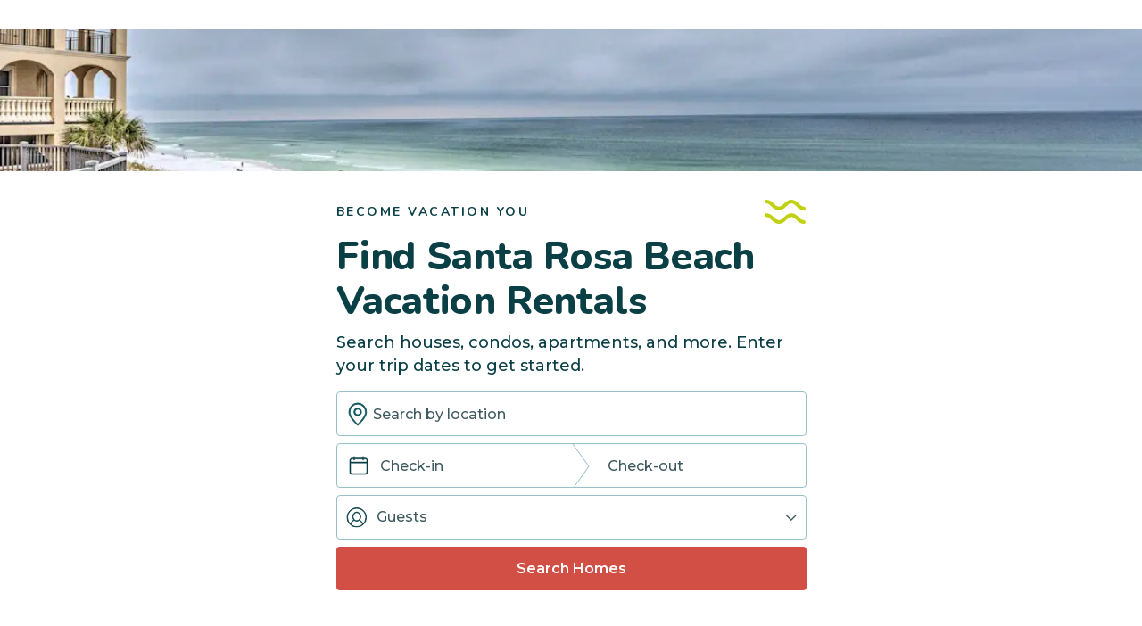

--- FILE ---
content_type: text/html; charset=utf-8
request_url: http://careers.evolvevacationrental.com/vacation-rentals/us/fl/santa-rosa-beach
body_size: 31249
content:
<!DOCTYPE html><html lang="en"><head><meta charSet="utf-8"/><meta content="width=device-width, height=device-height, initial-scale=1.0" name="viewport"/><link crossorigin="anonymous" href="https://google.com/" rel="dns-prefetch"/><title>THE BEST Santa Rosa Beach Vacation Rentals - Book Now | Evolve</title><link href="https://evolve.com/vacation-rentals/us/fl/santa-rosa-beach" rel="canonical"/><meta content="29 Santa Rosa Beach Vacation Rentals - Book the perfect vacation home rental in Santa Rosa Beach, FL. See verified listings • High-quality photos • Houses • Air-Conditioning" name="description"/><meta content="https://evolve.com/vacation-rentals/us/fl/santa-rosa-beach" property="og:url"/><meta content="Evolve Vacation Rental" property="og:site_name"/><meta content="@EvolveVR" name="twitter:site"/><meta content="THE BEST Santa Rosa Beach Vacation Rentals - Book Now | Evolve" property="og:title"/><meta content="29 Santa Rosa Beach Vacation Rentals - Book the perfect vacation home rental in Santa Rosa Beach, FL. See verified listings • High-quality photos • Houses • Air-Conditioning" property="og:description"/><meta content="https://res.cloudinary.com/evolve-vacation-rental-network/image/upload/v1654111875/Location_Landing/Hero_Images/us-fl-santa-rosa-beach/Santa%20Rosa%20Beach_Hero.jpg" property="og:image"/><meta content="THE BEST Santa Rosa Beach Vacation Rentals - Book Now | Evolve" name="twitter:title"/><meta content="29 Santa Rosa Beach Vacation Rentals - Book the perfect vacation home rental in Santa Rosa Beach, FL. See verified listings • High-quality photos • Houses • Air-Conditioning" name="twitter:description"/><meta content="https://res.cloudinary.com/evolve-vacation-rental-network/image/upload/v1654111875/Location_Landing/Hero_Images/us-fl-santa-rosa-beach/Santa%20Rosa%20Beach_Hero.jpg" name="twitter:image"/><link rel="preload" as="image" imageSrcSet="https://res.cloudinary.com/evolve-vacation-rental-network/image/upload/f_auto,c_limit,w_128,q_45/Location_Landing/Hero_Images/us-fl-santa-rosa-beach/Santa%20Rosa%20Beach_Hero.jpg 128w, https://res.cloudinary.com/evolve-vacation-rental-network/image/upload/f_auto,c_limit,w_256,q_45/Location_Landing/Hero_Images/us-fl-santa-rosa-beach/Santa%20Rosa%20Beach_Hero.jpg 256w, https://res.cloudinary.com/evolve-vacation-rental-network/image/upload/f_auto,c_limit,w_320,q_45/Location_Landing/Hero_Images/us-fl-santa-rosa-beach/Santa%20Rosa%20Beach_Hero.jpg 320w, https://res.cloudinary.com/evolve-vacation-rental-network/image/upload/f_auto,c_limit,w_360,q_45/Location_Landing/Hero_Images/us-fl-santa-rosa-beach/Santa%20Rosa%20Beach_Hero.jpg 360w, https://res.cloudinary.com/evolve-vacation-rental-network/image/upload/f_auto,c_limit,w_640,q_45/Location_Landing/Hero_Images/us-fl-santa-rosa-beach/Santa%20Rosa%20Beach_Hero.jpg 640w, https://res.cloudinary.com/evolve-vacation-rental-network/image/upload/f_auto,c_limit,w_750,q_45/Location_Landing/Hero_Images/us-fl-santa-rosa-beach/Santa%20Rosa%20Beach_Hero.jpg 750w, https://res.cloudinary.com/evolve-vacation-rental-network/image/upload/f_auto,c_limit,w_828,q_45/Location_Landing/Hero_Images/us-fl-santa-rosa-beach/Santa%20Rosa%20Beach_Hero.jpg 828w, https://res.cloudinary.com/evolve-vacation-rental-network/image/upload/f_auto,c_limit,w_1080,q_45/Location_Landing/Hero_Images/us-fl-santa-rosa-beach/Santa%20Rosa%20Beach_Hero.jpg 1080w, https://res.cloudinary.com/evolve-vacation-rental-network/image/upload/f_auto,c_limit,w_1200,q_45/Location_Landing/Hero_Images/us-fl-santa-rosa-beach/Santa%20Rosa%20Beach_Hero.jpg 1200w, https://res.cloudinary.com/evolve-vacation-rental-network/image/upload/f_auto,c_limit,w_1920,q_45/Location_Landing/Hero_Images/us-fl-santa-rosa-beach/Santa%20Rosa%20Beach_Hero.jpg 1920w, https://res.cloudinary.com/evolve-vacation-rental-network/image/upload/f_auto,c_limit,w_2048,q_45/Location_Landing/Hero_Images/us-fl-santa-rosa-beach/Santa%20Rosa%20Beach_Hero.jpg 2048w, https://res.cloudinary.com/evolve-vacation-rental-network/image/upload/f_auto,c_limit,w_3840,q_45/Location_Landing/Hero_Images/us-fl-santa-rosa-beach/Santa%20Rosa%20Beach_Hero.jpg 3840w" imageSizes="(min-width: 900px) 1200px, (min-width: 600px) 600px, 400px" fetchpriority="high"/><meta name="next-head-count" content="16"/><meta charSet="utf-8"/><link href="/favicon.png" rel="shortcut icon"/><link href="/apple-touch-icon.png" rel="apple-touch-icon" sizes="180x180"/><link href="/favicon-32x32.png" rel="icon" sizes="32x32" type="image/png"/><link href="/favicon-16x16.png" rel="icon" sizes="16x16" type="image/png"/><link href="/site.webmanifest" rel="manifest"/><meta content="#da532c" name="msapplication-TileColor"/><meta content="#ffffff" name="theme-color"/><meta content="index,follow" name="robots"/><script>(function(w,l){w[l] = w[l] || [];w[l].push({'gtm.start':new Date().getTime(),event:'gtm.js'});})(window,'dataLayer');</script><script>window.dataLayer = window.dataLayer || [];
              window.dataLayer.push({
                originalLocation:
                  document.location.protocol +
                  '//' +
                  document.location.hostname +
                  document.location.pathname +
                  document.location.search,
              });</script><link rel="preconnect" href="https://fonts.gstatic.com" crossorigin /><link data-next-font="size-adjust" rel="preconnect" href="/" crossorigin="anonymous"/><link rel="preload" href="/_next/static/css/47d9c865d17d5b95.css" as="style"/><link rel="stylesheet" href="/_next/static/css/47d9c865d17d5b95.css" data-n-g=""/><link rel="preload" href="/_next/static/css/219b1b9b58c2045a.css" as="style"/><link rel="stylesheet" href="/_next/static/css/219b1b9b58c2045a.css" data-n-p=""/><link rel="preload" href="/_next/static/css/eb4ec97fd9452925.css" as="style"/><link rel="stylesheet" href="/_next/static/css/eb4ec97fd9452925.css" data-n-p=""/><link rel="preload" href="/_next/static/css/a2fb3e0d41653d14.css" as="style"/><link rel="stylesheet" href="/_next/static/css/a2fb3e0d41653d14.css" data-n-p=""/><noscript data-n-css=""></noscript><script defer="" nomodule="" src="/_next/static/chunks/polyfills-c67a75d1b6f99dc8.js"></script><script src="https://clerk.evolve.com/npm/@clerk/clerk-js@5/dist/clerk.browser.js" data-clerk-js-script="true" async="" data-clerk-publishable-key="pk_live_Y2xlcmsuZXZvbHZlLmNvbSQ" data-nscript="beforeInteractive"></script><script src="https://maps.googleapis.com/maps/api/js?key=AIzaSyDf4GW2eppIGvUNVjOHaqXLh4a9ISsUz6M&amp;libraries=places&amp;language=en" defer="" data-nscript="beforeInteractive"></script><script src="/_next/static/chunks/webpack-f6d783f28715096c.js" defer=""></script><script src="/_next/static/chunks/framework-b78bc773b89d3272.js" defer=""></script><script src="/_next/static/chunks/main-d1b04a46795738f3.js" defer=""></script><script src="/_next/static/chunks/pages/_app-35a314f79a459ba1.js" defer=""></script><script src="/_next/static/chunks/1966-05c29a64e94ef036.js" defer=""></script><script src="/_next/static/chunks/2052-f55567acd9ab1618.js" defer=""></script><script src="/_next/static/chunks/5863-e1b71bc99ae6c880.js" defer=""></script><script src="/_next/static/chunks/2812-fd6c2e360695d5c7.js" defer=""></script><script src="/_next/static/chunks/4019-cfbf3ab20d1797d3.js" defer=""></script><script src="/_next/static/chunks/8633-cf16620eedcbb00f.js" defer=""></script><script src="/_next/static/chunks/7739-20b21c2a5895fa26.js" defer=""></script><script src="/_next/static/chunks/9225-b22f6afcaed30890.js" defer=""></script><script src="/_next/static/chunks/6364-7e9e860cf982faba.js" defer=""></script><script src="/_next/static/chunks/2022-4e0eab2453b95892.js" defer=""></script><script src="/_next/static/chunks/pages/vacation-rentals/%5B...slug%5D-5e1c7dacb8420843.js" defer=""></script><script src="/_next/static/KWvPF6UvCnyOWeCYDuWzl/_buildManifest.js" defer=""></script><script src="/_next/static/KWvPF6UvCnyOWeCYDuWzl/_ssgManifest.js" defer=""></script><style data-href="https://fonts.googleapis.com/css2?family=Montserrat:wght@300;400;500;600;700;800&family=Nunito:wght@300;400;600;700;800;900&display=swap">@font-face{font-family:'Montserrat';font-style:normal;font-weight:300;font-display:swap;src:url(https://fonts.gstatic.com/l/font?kit=JTUHjIg1_i6t8kCHKm4532VJOt5-QNFgpCs16Ew9&skey=7bc19f711c0de8f&v=v31) format('woff')}@font-face{font-family:'Montserrat';font-style:normal;font-weight:400;font-display:swap;src:url(https://fonts.gstatic.com/l/font?kit=JTUHjIg1_i6t8kCHKm4532VJOt5-QNFgpCtr6Ew9&skey=7bc19f711c0de8f&v=v31) format('woff')}@font-face{font-family:'Montserrat';font-style:normal;font-weight:500;font-display:swap;src:url(https://fonts.gstatic.com/l/font?kit=JTUHjIg1_i6t8kCHKm4532VJOt5-QNFgpCtZ6Ew9&skey=7bc19f711c0de8f&v=v31) format('woff')}@font-face{font-family:'Montserrat';font-style:normal;font-weight:600;font-display:swap;src:url(https://fonts.gstatic.com/l/font?kit=JTUHjIg1_i6t8kCHKm4532VJOt5-QNFgpCu170w9&skey=7bc19f711c0de8f&v=v31) format('woff')}@font-face{font-family:'Montserrat';font-style:normal;font-weight:700;font-display:swap;src:url(https://fonts.gstatic.com/l/font?kit=JTUHjIg1_i6t8kCHKm4532VJOt5-QNFgpCuM70w9&skey=7bc19f711c0de8f&v=v31) format('woff')}@font-face{font-family:'Montserrat';font-style:normal;font-weight:800;font-display:swap;src:url(https://fonts.gstatic.com/l/font?kit=JTUHjIg1_i6t8kCHKm4532VJOt5-QNFgpCvr70w9&skey=7bc19f711c0de8f&v=v31) format('woff')}@font-face{font-family:'Nunito';font-style:normal;font-weight:300;font-display:swap;src:url(https://fonts.gstatic.com/l/font?kit=XRXI3I6Li01BKofiOc5wtlZ2di8HDOUhRTA&skey=27bb6aa8eea8a5e7&v=v32) format('woff')}@font-face{font-family:'Nunito';font-style:normal;font-weight:400;font-display:swap;src:url(https://fonts.gstatic.com/l/font?kit=XRXI3I6Li01BKofiOc5wtlZ2di8HDLshRTA&skey=27bb6aa8eea8a5e7&v=v32) format('woff')}@font-face{font-family:'Nunito';font-style:normal;font-weight:600;font-display:swap;src:url(https://fonts.gstatic.com/l/font?kit=XRXI3I6Li01BKofiOc5wtlZ2di8HDGUmRTA&skey=27bb6aa8eea8a5e7&v=v32) format('woff')}@font-face{font-family:'Nunito';font-style:normal;font-weight:700;font-display:swap;src:url(https://fonts.gstatic.com/l/font?kit=XRXI3I6Li01BKofiOc5wtlZ2di8HDFwmRTA&skey=27bb6aa8eea8a5e7&v=v32) format('woff')}@font-face{font-family:'Nunito';font-style:normal;font-weight:800;font-display:swap;src:url(https://fonts.gstatic.com/l/font?kit=XRXI3I6Li01BKofiOc5wtlZ2di8HDDsmRTA&skey=27bb6aa8eea8a5e7&v=v32) format('woff')}@font-face{font-family:'Nunito';font-style:normal;font-weight:900;font-display:swap;src:url(https://fonts.gstatic.com/l/font?kit=XRXI3I6Li01BKofiOc5wtlZ2di8HDBImRTA&skey=27bb6aa8eea8a5e7&v=v32) format('woff')}@font-face{font-family:'Montserrat';font-style:normal;font-weight:300;font-display:swap;src:url(https://fonts.gstatic.com/s/montserrat/v31/JTUSjIg1_i6t8kCHKm459WRhyyTh89ZNpQ.woff2) format('woff2');unicode-range:U+0460-052F,U+1C80-1C8A,U+20B4,U+2DE0-2DFF,U+A640-A69F,U+FE2E-FE2F}@font-face{font-family:'Montserrat';font-style:normal;font-weight:300;font-display:swap;src:url(https://fonts.gstatic.com/s/montserrat/v31/JTUSjIg1_i6t8kCHKm459W1hyyTh89ZNpQ.woff2) format('woff2');unicode-range:U+0301,U+0400-045F,U+0490-0491,U+04B0-04B1,U+2116}@font-face{font-family:'Montserrat';font-style:normal;font-weight:300;font-display:swap;src:url(https://fonts.gstatic.com/s/montserrat/v31/JTUSjIg1_i6t8kCHKm459WZhyyTh89ZNpQ.woff2) format('woff2');unicode-range:U+0102-0103,U+0110-0111,U+0128-0129,U+0168-0169,U+01A0-01A1,U+01AF-01B0,U+0300-0301,U+0303-0304,U+0308-0309,U+0323,U+0329,U+1EA0-1EF9,U+20AB}@font-face{font-family:'Montserrat';font-style:normal;font-weight:300;font-display:swap;src:url(https://fonts.gstatic.com/s/montserrat/v31/JTUSjIg1_i6t8kCHKm459WdhyyTh89ZNpQ.woff2) format('woff2');unicode-range:U+0100-02BA,U+02BD-02C5,U+02C7-02CC,U+02CE-02D7,U+02DD-02FF,U+0304,U+0308,U+0329,U+1D00-1DBF,U+1E00-1E9F,U+1EF2-1EFF,U+2020,U+20A0-20AB,U+20AD-20C0,U+2113,U+2C60-2C7F,U+A720-A7FF}@font-face{font-family:'Montserrat';font-style:normal;font-weight:300;font-display:swap;src:url(https://fonts.gstatic.com/s/montserrat/v31/JTUSjIg1_i6t8kCHKm459WlhyyTh89Y.woff2) format('woff2');unicode-range:U+0000-00FF,U+0131,U+0152-0153,U+02BB-02BC,U+02C6,U+02DA,U+02DC,U+0304,U+0308,U+0329,U+2000-206F,U+20AC,U+2122,U+2191,U+2193,U+2212,U+2215,U+FEFF,U+FFFD}@font-face{font-family:'Montserrat';font-style:normal;font-weight:400;font-display:swap;src:url(https://fonts.gstatic.com/s/montserrat/v31/JTUSjIg1_i6t8kCHKm459WRhyyTh89ZNpQ.woff2) format('woff2');unicode-range:U+0460-052F,U+1C80-1C8A,U+20B4,U+2DE0-2DFF,U+A640-A69F,U+FE2E-FE2F}@font-face{font-family:'Montserrat';font-style:normal;font-weight:400;font-display:swap;src:url(https://fonts.gstatic.com/s/montserrat/v31/JTUSjIg1_i6t8kCHKm459W1hyyTh89ZNpQ.woff2) format('woff2');unicode-range:U+0301,U+0400-045F,U+0490-0491,U+04B0-04B1,U+2116}@font-face{font-family:'Montserrat';font-style:normal;font-weight:400;font-display:swap;src:url(https://fonts.gstatic.com/s/montserrat/v31/JTUSjIg1_i6t8kCHKm459WZhyyTh89ZNpQ.woff2) format('woff2');unicode-range:U+0102-0103,U+0110-0111,U+0128-0129,U+0168-0169,U+01A0-01A1,U+01AF-01B0,U+0300-0301,U+0303-0304,U+0308-0309,U+0323,U+0329,U+1EA0-1EF9,U+20AB}@font-face{font-family:'Montserrat';font-style:normal;font-weight:400;font-display:swap;src:url(https://fonts.gstatic.com/s/montserrat/v31/JTUSjIg1_i6t8kCHKm459WdhyyTh89ZNpQ.woff2) format('woff2');unicode-range:U+0100-02BA,U+02BD-02C5,U+02C7-02CC,U+02CE-02D7,U+02DD-02FF,U+0304,U+0308,U+0329,U+1D00-1DBF,U+1E00-1E9F,U+1EF2-1EFF,U+2020,U+20A0-20AB,U+20AD-20C0,U+2113,U+2C60-2C7F,U+A720-A7FF}@font-face{font-family:'Montserrat';font-style:normal;font-weight:400;font-display:swap;src:url(https://fonts.gstatic.com/s/montserrat/v31/JTUSjIg1_i6t8kCHKm459WlhyyTh89Y.woff2) format('woff2');unicode-range:U+0000-00FF,U+0131,U+0152-0153,U+02BB-02BC,U+02C6,U+02DA,U+02DC,U+0304,U+0308,U+0329,U+2000-206F,U+20AC,U+2122,U+2191,U+2193,U+2212,U+2215,U+FEFF,U+FFFD}@font-face{font-family:'Montserrat';font-style:normal;font-weight:500;font-display:swap;src:url(https://fonts.gstatic.com/s/montserrat/v31/JTUSjIg1_i6t8kCHKm459WRhyyTh89ZNpQ.woff2) format('woff2');unicode-range:U+0460-052F,U+1C80-1C8A,U+20B4,U+2DE0-2DFF,U+A640-A69F,U+FE2E-FE2F}@font-face{font-family:'Montserrat';font-style:normal;font-weight:500;font-display:swap;src:url(https://fonts.gstatic.com/s/montserrat/v31/JTUSjIg1_i6t8kCHKm459W1hyyTh89ZNpQ.woff2) format('woff2');unicode-range:U+0301,U+0400-045F,U+0490-0491,U+04B0-04B1,U+2116}@font-face{font-family:'Montserrat';font-style:normal;font-weight:500;font-display:swap;src:url(https://fonts.gstatic.com/s/montserrat/v31/JTUSjIg1_i6t8kCHKm459WZhyyTh89ZNpQ.woff2) format('woff2');unicode-range:U+0102-0103,U+0110-0111,U+0128-0129,U+0168-0169,U+01A0-01A1,U+01AF-01B0,U+0300-0301,U+0303-0304,U+0308-0309,U+0323,U+0329,U+1EA0-1EF9,U+20AB}@font-face{font-family:'Montserrat';font-style:normal;font-weight:500;font-display:swap;src:url(https://fonts.gstatic.com/s/montserrat/v31/JTUSjIg1_i6t8kCHKm459WdhyyTh89ZNpQ.woff2) format('woff2');unicode-range:U+0100-02BA,U+02BD-02C5,U+02C7-02CC,U+02CE-02D7,U+02DD-02FF,U+0304,U+0308,U+0329,U+1D00-1DBF,U+1E00-1E9F,U+1EF2-1EFF,U+2020,U+20A0-20AB,U+20AD-20C0,U+2113,U+2C60-2C7F,U+A720-A7FF}@font-face{font-family:'Montserrat';font-style:normal;font-weight:500;font-display:swap;src:url(https://fonts.gstatic.com/s/montserrat/v31/JTUSjIg1_i6t8kCHKm459WlhyyTh89Y.woff2) format('woff2');unicode-range:U+0000-00FF,U+0131,U+0152-0153,U+02BB-02BC,U+02C6,U+02DA,U+02DC,U+0304,U+0308,U+0329,U+2000-206F,U+20AC,U+2122,U+2191,U+2193,U+2212,U+2215,U+FEFF,U+FFFD}@font-face{font-family:'Montserrat';font-style:normal;font-weight:600;font-display:swap;src:url(https://fonts.gstatic.com/s/montserrat/v31/JTUSjIg1_i6t8kCHKm459WRhyyTh89ZNpQ.woff2) format('woff2');unicode-range:U+0460-052F,U+1C80-1C8A,U+20B4,U+2DE0-2DFF,U+A640-A69F,U+FE2E-FE2F}@font-face{font-family:'Montserrat';font-style:normal;font-weight:600;font-display:swap;src:url(https://fonts.gstatic.com/s/montserrat/v31/JTUSjIg1_i6t8kCHKm459W1hyyTh89ZNpQ.woff2) format('woff2');unicode-range:U+0301,U+0400-045F,U+0490-0491,U+04B0-04B1,U+2116}@font-face{font-family:'Montserrat';font-style:normal;font-weight:600;font-display:swap;src:url(https://fonts.gstatic.com/s/montserrat/v31/JTUSjIg1_i6t8kCHKm459WZhyyTh89ZNpQ.woff2) format('woff2');unicode-range:U+0102-0103,U+0110-0111,U+0128-0129,U+0168-0169,U+01A0-01A1,U+01AF-01B0,U+0300-0301,U+0303-0304,U+0308-0309,U+0323,U+0329,U+1EA0-1EF9,U+20AB}@font-face{font-family:'Montserrat';font-style:normal;font-weight:600;font-display:swap;src:url(https://fonts.gstatic.com/s/montserrat/v31/JTUSjIg1_i6t8kCHKm459WdhyyTh89ZNpQ.woff2) format('woff2');unicode-range:U+0100-02BA,U+02BD-02C5,U+02C7-02CC,U+02CE-02D7,U+02DD-02FF,U+0304,U+0308,U+0329,U+1D00-1DBF,U+1E00-1E9F,U+1EF2-1EFF,U+2020,U+20A0-20AB,U+20AD-20C0,U+2113,U+2C60-2C7F,U+A720-A7FF}@font-face{font-family:'Montserrat';font-style:normal;font-weight:600;font-display:swap;src:url(https://fonts.gstatic.com/s/montserrat/v31/JTUSjIg1_i6t8kCHKm459WlhyyTh89Y.woff2) format('woff2');unicode-range:U+0000-00FF,U+0131,U+0152-0153,U+02BB-02BC,U+02C6,U+02DA,U+02DC,U+0304,U+0308,U+0329,U+2000-206F,U+20AC,U+2122,U+2191,U+2193,U+2212,U+2215,U+FEFF,U+FFFD}@font-face{font-family:'Montserrat';font-style:normal;font-weight:700;font-display:swap;src:url(https://fonts.gstatic.com/s/montserrat/v31/JTUSjIg1_i6t8kCHKm459WRhyyTh89ZNpQ.woff2) format('woff2');unicode-range:U+0460-052F,U+1C80-1C8A,U+20B4,U+2DE0-2DFF,U+A640-A69F,U+FE2E-FE2F}@font-face{font-family:'Montserrat';font-style:normal;font-weight:700;font-display:swap;src:url(https://fonts.gstatic.com/s/montserrat/v31/JTUSjIg1_i6t8kCHKm459W1hyyTh89ZNpQ.woff2) format('woff2');unicode-range:U+0301,U+0400-045F,U+0490-0491,U+04B0-04B1,U+2116}@font-face{font-family:'Montserrat';font-style:normal;font-weight:700;font-display:swap;src:url(https://fonts.gstatic.com/s/montserrat/v31/JTUSjIg1_i6t8kCHKm459WZhyyTh89ZNpQ.woff2) format('woff2');unicode-range:U+0102-0103,U+0110-0111,U+0128-0129,U+0168-0169,U+01A0-01A1,U+01AF-01B0,U+0300-0301,U+0303-0304,U+0308-0309,U+0323,U+0329,U+1EA0-1EF9,U+20AB}@font-face{font-family:'Montserrat';font-style:normal;font-weight:700;font-display:swap;src:url(https://fonts.gstatic.com/s/montserrat/v31/JTUSjIg1_i6t8kCHKm459WdhyyTh89ZNpQ.woff2) format('woff2');unicode-range:U+0100-02BA,U+02BD-02C5,U+02C7-02CC,U+02CE-02D7,U+02DD-02FF,U+0304,U+0308,U+0329,U+1D00-1DBF,U+1E00-1E9F,U+1EF2-1EFF,U+2020,U+20A0-20AB,U+20AD-20C0,U+2113,U+2C60-2C7F,U+A720-A7FF}@font-face{font-family:'Montserrat';font-style:normal;font-weight:700;font-display:swap;src:url(https://fonts.gstatic.com/s/montserrat/v31/JTUSjIg1_i6t8kCHKm459WlhyyTh89Y.woff2) format('woff2');unicode-range:U+0000-00FF,U+0131,U+0152-0153,U+02BB-02BC,U+02C6,U+02DA,U+02DC,U+0304,U+0308,U+0329,U+2000-206F,U+20AC,U+2122,U+2191,U+2193,U+2212,U+2215,U+FEFF,U+FFFD}@font-face{font-family:'Montserrat';font-style:normal;font-weight:800;font-display:swap;src:url(https://fonts.gstatic.com/s/montserrat/v31/JTUSjIg1_i6t8kCHKm459WRhyyTh89ZNpQ.woff2) format('woff2');unicode-range:U+0460-052F,U+1C80-1C8A,U+20B4,U+2DE0-2DFF,U+A640-A69F,U+FE2E-FE2F}@font-face{font-family:'Montserrat';font-style:normal;font-weight:800;font-display:swap;src:url(https://fonts.gstatic.com/s/montserrat/v31/JTUSjIg1_i6t8kCHKm459W1hyyTh89ZNpQ.woff2) format('woff2');unicode-range:U+0301,U+0400-045F,U+0490-0491,U+04B0-04B1,U+2116}@font-face{font-family:'Montserrat';font-style:normal;font-weight:800;font-display:swap;src:url(https://fonts.gstatic.com/s/montserrat/v31/JTUSjIg1_i6t8kCHKm459WZhyyTh89ZNpQ.woff2) format('woff2');unicode-range:U+0102-0103,U+0110-0111,U+0128-0129,U+0168-0169,U+01A0-01A1,U+01AF-01B0,U+0300-0301,U+0303-0304,U+0308-0309,U+0323,U+0329,U+1EA0-1EF9,U+20AB}@font-face{font-family:'Montserrat';font-style:normal;font-weight:800;font-display:swap;src:url(https://fonts.gstatic.com/s/montserrat/v31/JTUSjIg1_i6t8kCHKm459WdhyyTh89ZNpQ.woff2) format('woff2');unicode-range:U+0100-02BA,U+02BD-02C5,U+02C7-02CC,U+02CE-02D7,U+02DD-02FF,U+0304,U+0308,U+0329,U+1D00-1DBF,U+1E00-1E9F,U+1EF2-1EFF,U+2020,U+20A0-20AB,U+20AD-20C0,U+2113,U+2C60-2C7F,U+A720-A7FF}@font-face{font-family:'Montserrat';font-style:normal;font-weight:800;font-display:swap;src:url(https://fonts.gstatic.com/s/montserrat/v31/JTUSjIg1_i6t8kCHKm459WlhyyTh89Y.woff2) format('woff2');unicode-range:U+0000-00FF,U+0131,U+0152-0153,U+02BB-02BC,U+02C6,U+02DA,U+02DC,U+0304,U+0308,U+0329,U+2000-206F,U+20AC,U+2122,U+2191,U+2193,U+2212,U+2215,U+FEFF,U+FFFD}@font-face{font-family:'Nunito';font-style:normal;font-weight:300;font-display:swap;src:url(https://fonts.gstatic.com/s/nunito/v32/XRXV3I6Li01BKofIOOaBTMnFcQIG.woff2) format('woff2');unicode-range:U+0460-052F,U+1C80-1C8A,U+20B4,U+2DE0-2DFF,U+A640-A69F,U+FE2E-FE2F}@font-face{font-family:'Nunito';font-style:normal;font-weight:300;font-display:swap;src:url(https://fonts.gstatic.com/s/nunito/v32/XRXV3I6Li01BKofIMeaBTMnFcQIG.woff2) format('woff2');unicode-range:U+0301,U+0400-045F,U+0490-0491,U+04B0-04B1,U+2116}@font-face{font-family:'Nunito';font-style:normal;font-weight:300;font-display:swap;src:url(https://fonts.gstatic.com/s/nunito/v32/XRXV3I6Li01BKofIOuaBTMnFcQIG.woff2) format('woff2');unicode-range:U+0102-0103,U+0110-0111,U+0128-0129,U+0168-0169,U+01A0-01A1,U+01AF-01B0,U+0300-0301,U+0303-0304,U+0308-0309,U+0323,U+0329,U+1EA0-1EF9,U+20AB}@font-face{font-family:'Nunito';font-style:normal;font-weight:300;font-display:swap;src:url(https://fonts.gstatic.com/s/nunito/v32/XRXV3I6Li01BKofIO-aBTMnFcQIG.woff2) format('woff2');unicode-range:U+0100-02BA,U+02BD-02C5,U+02C7-02CC,U+02CE-02D7,U+02DD-02FF,U+0304,U+0308,U+0329,U+1D00-1DBF,U+1E00-1E9F,U+1EF2-1EFF,U+2020,U+20A0-20AB,U+20AD-20C0,U+2113,U+2C60-2C7F,U+A720-A7FF}@font-face{font-family:'Nunito';font-style:normal;font-weight:300;font-display:swap;src:url(https://fonts.gstatic.com/s/nunito/v32/XRXV3I6Li01BKofINeaBTMnFcQ.woff2) format('woff2');unicode-range:U+0000-00FF,U+0131,U+0152-0153,U+02BB-02BC,U+02C6,U+02DA,U+02DC,U+0304,U+0308,U+0329,U+2000-206F,U+20AC,U+2122,U+2191,U+2193,U+2212,U+2215,U+FEFF,U+FFFD}@font-face{font-family:'Nunito';font-style:normal;font-weight:400;font-display:swap;src:url(https://fonts.gstatic.com/s/nunito/v32/XRXV3I6Li01BKofIOOaBTMnFcQIG.woff2) format('woff2');unicode-range:U+0460-052F,U+1C80-1C8A,U+20B4,U+2DE0-2DFF,U+A640-A69F,U+FE2E-FE2F}@font-face{font-family:'Nunito';font-style:normal;font-weight:400;font-display:swap;src:url(https://fonts.gstatic.com/s/nunito/v32/XRXV3I6Li01BKofIMeaBTMnFcQIG.woff2) format('woff2');unicode-range:U+0301,U+0400-045F,U+0490-0491,U+04B0-04B1,U+2116}@font-face{font-family:'Nunito';font-style:normal;font-weight:400;font-display:swap;src:url(https://fonts.gstatic.com/s/nunito/v32/XRXV3I6Li01BKofIOuaBTMnFcQIG.woff2) format('woff2');unicode-range:U+0102-0103,U+0110-0111,U+0128-0129,U+0168-0169,U+01A0-01A1,U+01AF-01B0,U+0300-0301,U+0303-0304,U+0308-0309,U+0323,U+0329,U+1EA0-1EF9,U+20AB}@font-face{font-family:'Nunito';font-style:normal;font-weight:400;font-display:swap;src:url(https://fonts.gstatic.com/s/nunito/v32/XRXV3I6Li01BKofIO-aBTMnFcQIG.woff2) format('woff2');unicode-range:U+0100-02BA,U+02BD-02C5,U+02C7-02CC,U+02CE-02D7,U+02DD-02FF,U+0304,U+0308,U+0329,U+1D00-1DBF,U+1E00-1E9F,U+1EF2-1EFF,U+2020,U+20A0-20AB,U+20AD-20C0,U+2113,U+2C60-2C7F,U+A720-A7FF}@font-face{font-family:'Nunito';font-style:normal;font-weight:400;font-display:swap;src:url(https://fonts.gstatic.com/s/nunito/v32/XRXV3I6Li01BKofINeaBTMnFcQ.woff2) format('woff2');unicode-range:U+0000-00FF,U+0131,U+0152-0153,U+02BB-02BC,U+02C6,U+02DA,U+02DC,U+0304,U+0308,U+0329,U+2000-206F,U+20AC,U+2122,U+2191,U+2193,U+2212,U+2215,U+FEFF,U+FFFD}@font-face{font-family:'Nunito';font-style:normal;font-weight:600;font-display:swap;src:url(https://fonts.gstatic.com/s/nunito/v32/XRXV3I6Li01BKofIOOaBTMnFcQIG.woff2) format('woff2');unicode-range:U+0460-052F,U+1C80-1C8A,U+20B4,U+2DE0-2DFF,U+A640-A69F,U+FE2E-FE2F}@font-face{font-family:'Nunito';font-style:normal;font-weight:600;font-display:swap;src:url(https://fonts.gstatic.com/s/nunito/v32/XRXV3I6Li01BKofIMeaBTMnFcQIG.woff2) format('woff2');unicode-range:U+0301,U+0400-045F,U+0490-0491,U+04B0-04B1,U+2116}@font-face{font-family:'Nunito';font-style:normal;font-weight:600;font-display:swap;src:url(https://fonts.gstatic.com/s/nunito/v32/XRXV3I6Li01BKofIOuaBTMnFcQIG.woff2) format('woff2');unicode-range:U+0102-0103,U+0110-0111,U+0128-0129,U+0168-0169,U+01A0-01A1,U+01AF-01B0,U+0300-0301,U+0303-0304,U+0308-0309,U+0323,U+0329,U+1EA0-1EF9,U+20AB}@font-face{font-family:'Nunito';font-style:normal;font-weight:600;font-display:swap;src:url(https://fonts.gstatic.com/s/nunito/v32/XRXV3I6Li01BKofIO-aBTMnFcQIG.woff2) format('woff2');unicode-range:U+0100-02BA,U+02BD-02C5,U+02C7-02CC,U+02CE-02D7,U+02DD-02FF,U+0304,U+0308,U+0329,U+1D00-1DBF,U+1E00-1E9F,U+1EF2-1EFF,U+2020,U+20A0-20AB,U+20AD-20C0,U+2113,U+2C60-2C7F,U+A720-A7FF}@font-face{font-family:'Nunito';font-style:normal;font-weight:600;font-display:swap;src:url(https://fonts.gstatic.com/s/nunito/v32/XRXV3I6Li01BKofINeaBTMnFcQ.woff2) format('woff2');unicode-range:U+0000-00FF,U+0131,U+0152-0153,U+02BB-02BC,U+02C6,U+02DA,U+02DC,U+0304,U+0308,U+0329,U+2000-206F,U+20AC,U+2122,U+2191,U+2193,U+2212,U+2215,U+FEFF,U+FFFD}@font-face{font-family:'Nunito';font-style:normal;font-weight:700;font-display:swap;src:url(https://fonts.gstatic.com/s/nunito/v32/XRXV3I6Li01BKofIOOaBTMnFcQIG.woff2) format('woff2');unicode-range:U+0460-052F,U+1C80-1C8A,U+20B4,U+2DE0-2DFF,U+A640-A69F,U+FE2E-FE2F}@font-face{font-family:'Nunito';font-style:normal;font-weight:700;font-display:swap;src:url(https://fonts.gstatic.com/s/nunito/v32/XRXV3I6Li01BKofIMeaBTMnFcQIG.woff2) format('woff2');unicode-range:U+0301,U+0400-045F,U+0490-0491,U+04B0-04B1,U+2116}@font-face{font-family:'Nunito';font-style:normal;font-weight:700;font-display:swap;src:url(https://fonts.gstatic.com/s/nunito/v32/XRXV3I6Li01BKofIOuaBTMnFcQIG.woff2) format('woff2');unicode-range:U+0102-0103,U+0110-0111,U+0128-0129,U+0168-0169,U+01A0-01A1,U+01AF-01B0,U+0300-0301,U+0303-0304,U+0308-0309,U+0323,U+0329,U+1EA0-1EF9,U+20AB}@font-face{font-family:'Nunito';font-style:normal;font-weight:700;font-display:swap;src:url(https://fonts.gstatic.com/s/nunito/v32/XRXV3I6Li01BKofIO-aBTMnFcQIG.woff2) format('woff2');unicode-range:U+0100-02BA,U+02BD-02C5,U+02C7-02CC,U+02CE-02D7,U+02DD-02FF,U+0304,U+0308,U+0329,U+1D00-1DBF,U+1E00-1E9F,U+1EF2-1EFF,U+2020,U+20A0-20AB,U+20AD-20C0,U+2113,U+2C60-2C7F,U+A720-A7FF}@font-face{font-family:'Nunito';font-style:normal;font-weight:700;font-display:swap;src:url(https://fonts.gstatic.com/s/nunito/v32/XRXV3I6Li01BKofINeaBTMnFcQ.woff2) format('woff2');unicode-range:U+0000-00FF,U+0131,U+0152-0153,U+02BB-02BC,U+02C6,U+02DA,U+02DC,U+0304,U+0308,U+0329,U+2000-206F,U+20AC,U+2122,U+2191,U+2193,U+2212,U+2215,U+FEFF,U+FFFD}@font-face{font-family:'Nunito';font-style:normal;font-weight:800;font-display:swap;src:url(https://fonts.gstatic.com/s/nunito/v32/XRXV3I6Li01BKofIOOaBTMnFcQIG.woff2) format('woff2');unicode-range:U+0460-052F,U+1C80-1C8A,U+20B4,U+2DE0-2DFF,U+A640-A69F,U+FE2E-FE2F}@font-face{font-family:'Nunito';font-style:normal;font-weight:800;font-display:swap;src:url(https://fonts.gstatic.com/s/nunito/v32/XRXV3I6Li01BKofIMeaBTMnFcQIG.woff2) format('woff2');unicode-range:U+0301,U+0400-045F,U+0490-0491,U+04B0-04B1,U+2116}@font-face{font-family:'Nunito';font-style:normal;font-weight:800;font-display:swap;src:url(https://fonts.gstatic.com/s/nunito/v32/XRXV3I6Li01BKofIOuaBTMnFcQIG.woff2) format('woff2');unicode-range:U+0102-0103,U+0110-0111,U+0128-0129,U+0168-0169,U+01A0-01A1,U+01AF-01B0,U+0300-0301,U+0303-0304,U+0308-0309,U+0323,U+0329,U+1EA0-1EF9,U+20AB}@font-face{font-family:'Nunito';font-style:normal;font-weight:800;font-display:swap;src:url(https://fonts.gstatic.com/s/nunito/v32/XRXV3I6Li01BKofIO-aBTMnFcQIG.woff2) format('woff2');unicode-range:U+0100-02BA,U+02BD-02C5,U+02C7-02CC,U+02CE-02D7,U+02DD-02FF,U+0304,U+0308,U+0329,U+1D00-1DBF,U+1E00-1E9F,U+1EF2-1EFF,U+2020,U+20A0-20AB,U+20AD-20C0,U+2113,U+2C60-2C7F,U+A720-A7FF}@font-face{font-family:'Nunito';font-style:normal;font-weight:800;font-display:swap;src:url(https://fonts.gstatic.com/s/nunito/v32/XRXV3I6Li01BKofINeaBTMnFcQ.woff2) format('woff2');unicode-range:U+0000-00FF,U+0131,U+0152-0153,U+02BB-02BC,U+02C6,U+02DA,U+02DC,U+0304,U+0308,U+0329,U+2000-206F,U+20AC,U+2122,U+2191,U+2193,U+2212,U+2215,U+FEFF,U+FFFD}@font-face{font-family:'Nunito';font-style:normal;font-weight:900;font-display:swap;src:url(https://fonts.gstatic.com/s/nunito/v32/XRXV3I6Li01BKofIOOaBTMnFcQIG.woff2) format('woff2');unicode-range:U+0460-052F,U+1C80-1C8A,U+20B4,U+2DE0-2DFF,U+A640-A69F,U+FE2E-FE2F}@font-face{font-family:'Nunito';font-style:normal;font-weight:900;font-display:swap;src:url(https://fonts.gstatic.com/s/nunito/v32/XRXV3I6Li01BKofIMeaBTMnFcQIG.woff2) format('woff2');unicode-range:U+0301,U+0400-045F,U+0490-0491,U+04B0-04B1,U+2116}@font-face{font-family:'Nunito';font-style:normal;font-weight:900;font-display:swap;src:url(https://fonts.gstatic.com/s/nunito/v32/XRXV3I6Li01BKofIOuaBTMnFcQIG.woff2) format('woff2');unicode-range:U+0102-0103,U+0110-0111,U+0128-0129,U+0168-0169,U+01A0-01A1,U+01AF-01B0,U+0300-0301,U+0303-0304,U+0308-0309,U+0323,U+0329,U+1EA0-1EF9,U+20AB}@font-face{font-family:'Nunito';font-style:normal;font-weight:900;font-display:swap;src:url(https://fonts.gstatic.com/s/nunito/v32/XRXV3I6Li01BKofIO-aBTMnFcQIG.woff2) format('woff2');unicode-range:U+0100-02BA,U+02BD-02C5,U+02C7-02CC,U+02CE-02D7,U+02DD-02FF,U+0304,U+0308,U+0329,U+1D00-1DBF,U+1E00-1E9F,U+1EF2-1EFF,U+2020,U+20A0-20AB,U+20AD-20C0,U+2113,U+2C60-2C7F,U+A720-A7FF}@font-face{font-family:'Nunito';font-style:normal;font-weight:900;font-display:swap;src:url(https://fonts.gstatic.com/s/nunito/v32/XRXV3I6Li01BKofINeaBTMnFcQ.woff2) format('woff2');unicode-range:U+0000-00FF,U+0131,U+0152-0153,U+02BB-02BC,U+02C6,U+02DA,U+02DC,U+0304,U+0308,U+0329,U+2000-206F,U+20AC,U+2122,U+2191,U+2193,U+2212,U+2215,U+FEFF,U+FFFD}</style></head><body><div id="__next"><div class="Header_bannerContainer__gN7ag"></div><header class="Header_header__1RJ5C"><nav class="Header_mobileNav__w9RyV"><div class=""><div class="Header_logoContainer__wgzjD "><a id="header_evolve_logo_mobile_link" class="btn-cta Header_mobileCta___MCkr" href="/"><svg xmlns="http://www.w3.org/2000/svg" fill="none" viewBox="0 0 505 99"><g clip-path="url(#evolve-logo_svg__clip0)"><path fill="#1AB2C5" d="M191.86 42.42c-2.63-16.75-15.23-26.68-30.86-26.68-19.38 0-34.16 14.78-34.16 33.73 0 18.95 14.64 33.58 34.73 33.58a42.38 42.38 0 0027.64-10.4 2.003 2.003 0 00.53-2.26l-3.08-7.55a1.997 1.997 0 00-1.426-1.197 1.996 1.996 0 00-1.794.497c-6.86 6.31-14.17 9.14-21.72 9.14-8 0-14.14-3.44-17.85-8.77a2.007 2.007 0 01-.273-1.782 2.01 2.01 0 011.273-1.278l45.63-14.78a2.002 2.002 0 001.36-2.25zM140 48.89c.43-12.2 9.33-21.53 21-21.53 7.17 0 13.2 3.59 15.93 9.47L140 48.89zm114.79-33.13l-12.12 1.53a2.008 2.008 0 00-1.67 1.24l-15.32 37.26-15.1-37.24a1.995 1.995 0 00-1.64-1.26l-12.2-1.54a2 2 0 00-2.13 2.84l27.44 63.23a1.992 1.992 0 001.87 1.23h3.65a1.995 1.995 0 001.87-1.23l27.48-63.23a2 2 0 00-2.13-2.83zm181.01-.01l-12.21 1.54a2.003 2.003 0 00-1.59 1.26l-15.1 37.24-15.4-37.26a2.06 2.06 0 00-1.64-1.24l-12.12-1.53a2 2 0 00-2.12 2.83l27.47 63.23a2 2 0 001.91 1.23h3.65a2 2 0 001.88-1.23l27.43-63.23a2.007 2.007 0 00-.21-2.082 1.999 1.999 0 00-1.95-.758zm-142.44 0c-19.29 0-34.56 14.75-34.56 33.65s15.27 33.52 34.56 33.52c19.29 0 34.64-14.63 34.64-33.52s-15.23-33.65-34.64-33.65zm0 54.87a21.294 21.294 0 01-19.715-13.08 21.292 21.292 0 1140.935-8.27 21.1 21.1 0 01-6.136 15.122 21.105 21.105 0 01-15.084 6.228zm88.81-.27h-28.32V17.79a2.05 2.05 0 00-2.36-2l-9.81 1.51a2 2 0 00-1.74 2v61.57a2.05 2.05 0 002.06 2h38.73a2 2 0 002-1.71l1.44-8.47a2 2 0 00-2-2.34zm122.15-27.92c-2.63-16.75-15.23-26.68-30.91-26.68-19.37 0-34.15 14.78-34.15 33.72 0 18.94 14.63 33.58 34.74 33.58a42.422 42.422 0 0027.64-10.39 2.002 2.002 0 00.53-2.27l-3.08-7.55a1.997 1.997 0 00-1.426-1.197 1.996 1.996 0 00-1.794.497c-6.86 6.31-14.17 9.14-21.72 9.14-8 0-14.13-3.44-17.85-8.76a2.007 2.007 0 01.207-2.583c.222-.222.494-.39.793-.487L503 44.67a2 2 0 001.32-2.24zm-51.86 6.47c.43-12.2 9.33-21.53 21-21.53 7.18 0 13.2 3.59 15.93 9.47L452.46 48.9z"></path><path fill="url(#evolve-logo_svg__paint0_linear)" d="M69.09 39.29l-15.8-15.8a5.53 5.53 0 00-7.8 0l-15.8 15.8a5.54 5.54 0 00-1.61 3.9v14a65.924 65.924 0 0111-3.52v-8.2l10.31-10.29 10.28 10.29v5.21c3.83-.63 5.56-.94 7.36-1.34.91-.21 2.16-.5 3.67-.92v-5.23a5.54 5.54 0 00-1.61-3.9z"></path><path fill="url(#evolve-logo_svg__paint1_linear)" d="M93.62 27.37A49.4 49.4 0 00.1 46.28 51.32 51.32 0 00.06 52a5.94 5.94 0 008.88 4.81l.1-.06a6.07 6.07 0 003-5.57v-1.75a37.39 37.39 0 0171.35-15.61A39.004 39.004 0 0185.84 41c.12.33.17.39.23.54 4.4-2 6.74-4 10.44-7a51.885 51.885 0 00-2.89-7.17z"></path><path fill="#79BB42" d="M94.18 70.24a49.36 49.36 0 01-79.12 14.63 50.991 50.991 0 01-5-5.66c1-.66 1.54-1 1.56-1.06 3.08-2.1 6-3.86 8.67-5.36a37.998 37.998 0 005.51 5.55 37.322 37.322 0 0057.42-13.07 5.91 5.91 0 012.89-2.84l.14-.06a6 6 0 017.93 7.87z"></path><path fill="#BDD031" d="M88.43 53.19l-.31.15c-.54.26-2.12 1-4.36 2-1.11.47-2.83 1.2-5.16 2-2.63 1-4.72 1.6-5.71 1.89A69.619 69.619 0 0167 60.77c-1.8.41-3.54.72-7.37 1.35-3.83.63-7.5 1.13-8.9 1.33-3.93.55-7.73 1.11-11.65 2A66.571 66.571 0 0028.1 69a78.243 78.243 0 00-7.84 3.8c-2.71 1.5-5.59 3.26-8.67 5.37l-1.56 1-.03-.05a11.12 11.12 0 013.3-16.19l.11-.06c.49-.29 2.11-1.23 4.36-2.36 1.1-.55 2.54-1.24 4.2-2a84.887 84.887 0 0111.5-4.06c2.39-.65 4.23-1 5.64-1.33 3.46-.71 6-1 10.42-1.67 5.53-.79 6.78-.91 10.13-1.49 2-.36 3.94-.73 6.21-1.29s3.95-1.06 4.8-1.33c.85-.27 3.53-1.11 6.72-2.4.82-.34 2.75-1.13 5.19-2.3 0 0 1.61-.78 3.25-1.64a104.333 104.333 0 0010.68-6.52v.13a15.56 15.56 0 01-8.08 18.58z"></path></g><defs><linearGradient id="evolve-logo_svg__paint0_linear" x1="50.43" x2="45.08" y1="53.399" y2="33.88" gradientUnits="userSpaceOnUse"><stop stop-color="#6FB844"></stop><stop offset="1" stop-color="#BDD031"></stop></linearGradient><linearGradient id="evolve-logo_svg__paint1_linear" x1="77.87" x2="28.88" y1="56.95" y2="25.44" gradientUnits="userSpaceOnUse"><stop stop-color="#028998"></stop><stop offset="1" stop-color="#17B1C3"></stop></linearGradient><clipPath id="evolve-logo_svg__clip0"><path fill="#fff" d="M0 0h505v99H0z"></path></clipPath></defs></svg><span>Evolve Vacation Rental</span></a></div><div class="Header_searchFields__Wdtar "></div></div><div class="Header_mobileMenu__XfB6x"></div><button class="Header_headerMobileHamburgerBtn__69XcG " id="header_mobile_hamburger_btn" title="View main menu."><div class="Header_mobileMenuTrigger__5XGLh  "><span class=""></span><span class=""></span><span class=""></span><span class=""></span></div></button></nav></header><section class="ResponsivePageLayout_responsivePage__H3GRp"><section class="ResponsivePageLayout_responsivePageLayout__lctr_"><section class="AutoPageHero_heroSection__RpXhe" id="AutoPageHero"><div class="AutoPageHero_hero__8Vleu"><img alt="View of the ocean from a balcony overlooking beach grass in Santa Rosa Beach, FL" title="Santa Rosa Beach-FL-beach view" fetchpriority="high" decoding="async" data-nimg="fill" style="position:absolute;height:100%;width:100%;left:0;top:0;right:0;bottom:0;object-fit:cover;object-position:center center;color:transparent;background-size:cover;background-position:center center;background-repeat:no-repeat;background-image:url(&quot;data:image/svg+xml;charset=utf-8,%3Csvg xmlns=&#x27;http://www.w3.org/2000/svg&#x27; %3E%3Cfilter id=&#x27;b&#x27; color-interpolation-filters=&#x27;sRGB&#x27;%3E%3CfeGaussianBlur stdDeviation=&#x27;20&#x27;/%3E%3CfeColorMatrix values=&#x27;1 0 0 0 0 0 1 0 0 0 0 0 1 0 0 0 0 0 100 -1&#x27; result=&#x27;s&#x27;/%3E%3CfeFlood x=&#x27;0&#x27; y=&#x27;0&#x27; width=&#x27;100%25&#x27; height=&#x27;100%25&#x27;/%3E%3CfeComposite operator=&#x27;out&#x27; in=&#x27;s&#x27;/%3E%3CfeComposite in2=&#x27;SourceGraphic&#x27;/%3E%3CfeGaussianBlur stdDeviation=&#x27;20&#x27;/%3E%3C/filter%3E%3Cimage width=&#x27;100%25&#x27; height=&#x27;100%25&#x27; x=&#x27;0&#x27; y=&#x27;0&#x27; preserveAspectRatio=&#x27;xMidYMid slice&#x27; style=&#x27;filter: url(%23b);&#x27; href=&#x27;https://res.cloudinary.com/evolve-vacation-rental-network/image/upload/f_auto,c_limit,w_200,q_10,e_blur:1000/Location_Landing/Hero_Images/us-fl-santa-rosa-beach/Santa%20Rosa%20Beach_Hero.jpg&#x27;/%3E%3C/svg%3E&quot;)" sizes="(min-width: 900px) 1200px, (min-width: 600px) 600px, 400px" srcSet="https://res.cloudinary.com/evolve-vacation-rental-network/image/upload/f_auto,c_limit,w_128,q_45/Location_Landing/Hero_Images/us-fl-santa-rosa-beach/Santa%20Rosa%20Beach_Hero.jpg 128w, https://res.cloudinary.com/evolve-vacation-rental-network/image/upload/f_auto,c_limit,w_256,q_45/Location_Landing/Hero_Images/us-fl-santa-rosa-beach/Santa%20Rosa%20Beach_Hero.jpg 256w, https://res.cloudinary.com/evolve-vacation-rental-network/image/upload/f_auto,c_limit,w_320,q_45/Location_Landing/Hero_Images/us-fl-santa-rosa-beach/Santa%20Rosa%20Beach_Hero.jpg 320w, https://res.cloudinary.com/evolve-vacation-rental-network/image/upload/f_auto,c_limit,w_360,q_45/Location_Landing/Hero_Images/us-fl-santa-rosa-beach/Santa%20Rosa%20Beach_Hero.jpg 360w, https://res.cloudinary.com/evolve-vacation-rental-network/image/upload/f_auto,c_limit,w_640,q_45/Location_Landing/Hero_Images/us-fl-santa-rosa-beach/Santa%20Rosa%20Beach_Hero.jpg 640w, https://res.cloudinary.com/evolve-vacation-rental-network/image/upload/f_auto,c_limit,w_750,q_45/Location_Landing/Hero_Images/us-fl-santa-rosa-beach/Santa%20Rosa%20Beach_Hero.jpg 750w, https://res.cloudinary.com/evolve-vacation-rental-network/image/upload/f_auto,c_limit,w_828,q_45/Location_Landing/Hero_Images/us-fl-santa-rosa-beach/Santa%20Rosa%20Beach_Hero.jpg 828w, https://res.cloudinary.com/evolve-vacation-rental-network/image/upload/f_auto,c_limit,w_1080,q_45/Location_Landing/Hero_Images/us-fl-santa-rosa-beach/Santa%20Rosa%20Beach_Hero.jpg 1080w, https://res.cloudinary.com/evolve-vacation-rental-network/image/upload/f_auto,c_limit,w_1200,q_45/Location_Landing/Hero_Images/us-fl-santa-rosa-beach/Santa%20Rosa%20Beach_Hero.jpg 1200w, https://res.cloudinary.com/evolve-vacation-rental-network/image/upload/f_auto,c_limit,w_1920,q_45/Location_Landing/Hero_Images/us-fl-santa-rosa-beach/Santa%20Rosa%20Beach_Hero.jpg 1920w, https://res.cloudinary.com/evolve-vacation-rental-network/image/upload/f_auto,c_limit,w_2048,q_45/Location_Landing/Hero_Images/us-fl-santa-rosa-beach/Santa%20Rosa%20Beach_Hero.jpg 2048w, https://res.cloudinary.com/evolve-vacation-rental-network/image/upload/f_auto,c_limit,w_3840,q_45/Location_Landing/Hero_Images/us-fl-santa-rosa-beach/Santa%20Rosa%20Beach_Hero.jpg 3840w" src="https://res.cloudinary.com/evolve-vacation-rental-network/image/upload/f_auto,c_limit,w_3840,q_45/Location_Landing/Hero_Images/us-fl-santa-rosa-beach/Santa%20Rosa%20Beach_Hero.jpg"/><div class="AutoPageHero_heroContentContainer__DxW5_"></div></div><div class="AutoPageHero_heroContent__CcscG"><div class="AutoPageHero_labelRow__kYV9z"><span class="section-label">BECOME VACATION YOU</span><svg width="47" height="27" xmlns="http://www.w3.org/2000/svg"><g stroke="#C0D20F" stroke-width="4" fill="none" fill-rule="evenodd" stroke-linecap="round" stroke-linejoin="round"><path d="M2 2c7 0 7 7.806 13.999 7.806 7 0 7-7.806 14-7.806S37 9.806 44 9.806M2 17.194C9 17.194 9 25 15.999 25c7 0 7-7.806 14-7.806S37 25 44 25"></path></g></svg></div><h1 class="AutoPageHero_title__V3gQq">Find Santa Rosa Beach Vacation Rentals</h1><span class="AutoPageHero_subtitle__oKEsB">Search houses, condos, apartments, and more. Enter your trip dates to get started.</span><div class="SearchBar_searchBar__iEwRd AutoPageHero_autoPageSearchBar___v4Wi"><div class="SearchBar_searchBox__KuRb7"><div><div class="SearchBox_searchBox__NDDDH  "><div class="SearchBox_footer__kRi5w"><button class="SearchBox_btn__lb2lA">Cancel</button></div><div class="SearchBox_desktopSearchBox__nFRau" role="textbox" tabindex="0"><svg xmlns="http://www.w3.org/2000/svg" viewBox="0 0 24 24" class="SearchBox_searchIcon__PQjg_" width="40"><g fill="none" fill-rule="evenodd" stroke="#12575F"><path fill="#12575F" stroke-width="0.5" d="M11.95 4.75a6.09 6.09 0 00-5.94 6.45c.17 3.06 4.14 7.08 5.5 8.36a.65.65 0 00.9 0c1.35-1.27 5.32-5.25 5.48-8.36a6.09 6.09 0 00-5.94-6.45m0 .75a5.36 5.36 0 015.2 5.66c-.13 2.25-2.75 5.49-5.2 7.8-2.44-2.34-5.07-5.6-5.2-7.8a5.34 5.34 0 015.2-5.66"></path><path stroke-width="1.25" d="M11.95 12.94a2.2 2.2 0 110-4.4 2.2 2.2 0 010 4.4z"></path></g></svg><input class="SearchBox_searchInput__3lQES " data-testid="inputSearchByLocation" placeholder="Search by location" value=""/><div class="SearchBox_suggestions__6iPpu "><div class="SearchBox_poweredByGoogle__UBET3"><img alt="Powered by Google" loading="lazy" width="288" height="36" decoding="async" data-nimg="1" style="color:transparent;max-width:100%;height:auto" srcSet="/_next/image?url=%2F_next%2Fstatic%2Fmedia%2Fpowered-by-google-logo.9a99a277.png&amp;w=320&amp;q=75 1x, /_next/image?url=%2F_next%2Fstatic%2Fmedia%2Fpowered-by-google-logo.9a99a277.png&amp;w=640&amp;q=75 2x" src="/_next/image?url=%2F_next%2Fstatic%2Fmedia%2Fpowered-by-google-logo.9a99a277.png&amp;w=640&amp;q=75"/></div></div><div class="SearchBox_overview__TrRgI "><svg xmlns="http://www.w3.org/2000/svg" fill="none" viewBox="0 0 120 120"><path fill="#1BB2C5" d="M108 24a6 6 0 016 6v72a6 6 0 01-3.06 5.16l-2.94 1.68V108H96V24h12zm-84 0v84H12a6 6 0 01-6-6V30a6 6 0 016-6h12zM75 0H45a3 3 0 00-3 3v15H12A12 12 0 000 30v72a12 12 0 0012 12v1.5a4.56 4.56 0 004.5 4.5h3a4.56 4.56 0 004.5-4.5V114h78v1.5a4.56 4.56 0 004.5 4.5h3a4.56 4.56 0 004.5-4.5v-3a12 12 0 006-10.5V30a12 12 0 00-12-12H78V3a3 3 0 00-3-3zM48 18V6h24v12H48zm-18 90V24h60v84H30zm22.62-43.38l14.64 3.42-1.14 5.22-14.58-3.48 1.08-5.16zm-1.74-6.54a3.72 3.72 0 00-3.6 2.88l-2.1 9.78a3.66 3.66 0 002.7 4.32l19.2 4.56h.84a3.66 3.66 0 003.54-2.88l2.16-9.78a3.66 3.66 0 00-2.76-4.32L51.72 58.2h-.84v-.12zM75 48a3 3 0 110 6 3 3 0 010-6zm0-6a9 9 0 100 18 9 9 0 000-18z" opacity="0.15"></path></svg><span>Where to next?</span></div></div></div></div></div><div class="SearchBar_dates__ixPCF"><div class="DateRangePickerContainer" id="DateRangePickerContainer_wrapper_div"><div class="DateRangePicker"><div class="DateRangePickerInput" id="DateRangePickerInput_wrapper_div"><button aria-label="Check-in date calendar" class="DateRangePickerInput_calendarIcon"><svg xmlns="http://www.w3.org/2000/svg" viewBox="0 0 22 22" width="22"><path fill="#0a3f46" stroke="#0a3f46" stroke-width="0.5" d="M18.3 2.6h-1.7V.9h-1.1v1.7h-9V.9H5.4v1.7H3.7C2.1 2.6.9 3.8.9 5.4v12.9c0 1.6 1.2 2.8 2.8 2.8h14.6c1.6 0 2.8-1.2 2.8-2.8V5.4c0-1.6-1.2-2.8-2.8-2.8zM20 18.3c0 .9-.8 1.7-1.7 1.7H3.7c-.9 0-1.7-.8-1.7-1.7V8.2h18v10.1zm0-11.2H2V5.4c0-1 .8-1.7 1.7-1.7h1.7v1.1h1.1V3.7h9v1.1h1.1V3.7h1.7c.9 0 1.7.7 1.7 1.7v1.7z"></path></svg></button><div class="DateInput"><input aria-describedby="DateInput__screen-reader-message-START_DATE" aria-label="Check-in" autoComplete="off" class="DateInput_input" id="START_DATE" name="START_DATE" placeholder="Check-in" readonly="" type="text" value=""/><p class="DateInput_screenReaderMessage" id="DateInput__screen-reader-message-START_DATE">Navigate forward to interact with the calendar and select a date. Press the question mark key to get the keyboard shortcuts for changing dates.</p></div><div aria-hidden="true" class="DateRangePickerInput_arrow" role="presentation"><svg width="22" height="50" xmlns="http://www.w3.org/2000/svg"><path d="M1.876 0l18.75 26-18.75 26H.797l18.719-26L.796 0z" fill="#97c1c6" fill-rule="nonzero"></path></svg></div><div class="DateInput"><input aria-describedby="DateInput__screen-reader-message-END_DATE" aria-label="Check-out" autoComplete="off" class="DateInput_input" id="END_DATE" name="END_DATE" placeholder="Check-out" readonly="" type="text" value=""/><p class="DateInput_screenReaderMessage" id="DateInput__screen-reader-message-END_DATE">Navigate backward to interact with the calendar and select a date. Press the question mark key to get the keyboard shortcuts for changing dates.</p></div></div><div class="calendarDialog "></div></div></div></div><div><div class="Guests_select__95URY     Guests_withIcon__9oaNt"><div class="Guests_value__0fJxr" role="button"><svg xmlns="http://www.w3.org/2000/svg" xmlns:xlink="http://www.w3.org/1999/xlink" viewBox="0 0 23 23" class="Guests_icon__t4LKu" width="23"><defs><path id="icon-guests_svg__a" d="M21.6 10.8C21.6 4.845 16.755 0 10.8 0 4.845 0 0 4.845 0 10.8a10.774 10.774 0 003.625 8.063A10.755 10.755 0 0010.8 21.6a10.752 10.752 0 007.207-2.765A10.775 10.775 0 0021.6 10.8zm-21 0C.6 5.176 5.176.6 10.8.6S21 5.176 21 10.8a10.17 10.17 0 01-3.072 7.287c-.757-2.004-2.162-3.615-3.937-4.513.872-.94 1.418-2.256 1.418-3.714 0-2.844-2.068-5.159-4.609-5.159-2.542 0-4.61 2.315-4.61 5.159 0 1.457.545 2.772 1.416 3.71-1.775.903-3.179 2.515-3.934 4.517A10.17 10.17 0 01.6 10.8zm6.19-.94c0-2.514 1.8-4.559 4.01-4.559 2.211 0 4.01 2.045 4.01 4.559 0 2.513-1.799 4.558-4.01 4.558-2.21 0-4.01-2.045-4.01-4.558zm-2.637 8.667c.706-2.042 2.122-3.671 3.923-4.516.764.63 1.705 1.007 2.725 1.007 1.017 0 1.956-.375 2.719-1.003 1.803.84 3.22 2.467 3.927 4.512C15.66 20.067 13.338 21 10.8 21s-4.86-.934-6.647-2.473z"></path></defs><use fill="#0A3F46" stroke="#0A3F46" stroke-width="0.8" transform="translate(1 1)" xlink:href="#icon-guests_svg__a"></use></svg><span class="Guests_guestsCopy__VR0MK" data-testid="guestsDropDown">Guests</span><svg width="12px" height="7px" xmlns="http://www.w3.org/2000/svg" xmlns:xlink="http://www.w3.org/1999/xlink" class="Guests_caret__rMICZ "><defs><path d="M3.737 9.2a.689.689 0 01-.49-.206.708.708 0 010-.995L7.57 3.623 3.204-.8a.708.708 0 010-.994.688.688 0 01.981 0l5.348 5.417-5.306 5.37a.69.69 0 01-.49.207z" id="icon-caret_svg__a"></path></defs><use fill="#3E5A5E" transform="matrix(0 -1 -1 0 9.867 9.867)" xlink:href="#icon-caret_svg__a" fill-rule="evenodd"></use></svg></div><div class="Guests_options__d_Dj9 "><header class="Guests_guestHeader__yPloo"><div><button class="Guests_btn__0SEMf" data-testid="clearAll">Clear All</button></div><div><span class="Guests_headerLabel__GsFoB">Select Guests</span></div><div><button class="Guests_btn__0SEMf"><svg xmlns="http://www.w3.org/2000/svg" viewBox="0 0 24 24" width="11"><path fill="#093f46" d="M21.892 19.474l-7.682-7.682 7.682-7.682a1.358 1.358 0 00-1.92-1.92L12.29 9.872 4.608 2.19a1.358 1.358 0 00-1.92 1.92l7.682 7.682-7.682 7.682a1.358 1.358 0 001.92 1.92l7.682-7.682 7.682 7.682a1.358 1.358 0 001.92-1.92z"></path></svg></button></div></header><div class="Guests_guestSection__V45jj " data-testid="adultsControl"><div class="Guests_guestLabel__2XpPH">Adults</div><div class="Guests_control__0gTzT"><button data-action="decrease" data-testid="decreaseAdultsBtn" disabled=""><svg xmlns="http://www.w3.org/2000/svg" fill="none" viewBox="0 0 34 34" width="100%"><path fill="#179BAC" d="M22.991 16.167H12.383c-.253 0-.487.09-.671.238a.774.774 0 00-.267.595c0 .432.452.834.937.834h10.626c.25 0 .485-.09.67-.238a.753.753 0 00.267-.596c0-.223-.1-.431-.268-.595a1.06 1.06 0 00-.686-.238z"></path><path stroke="#1BB2C5" d="M17.278 33c8.836 0 16-7.163 16-16s-7.163-16-16-16-16 7.163-16 16 7.163 16 16 16z"></path></svg></button><div>0</div><button data-action="increase" data-testid="increaseAdultsBtn"><svg xmlns="http://www.w3.org/2000/svg" fill="none" viewBox="0 0 34 34" width="100%"><path stroke="#1BB2C5" d="M17.278 33c8.836 0 16-7.163 16-16s-7.163-16-16-16-16 7.163-16 16 7.163 16 16 16z"></path><path fill="#179BAC" d="M17.695 10.75c.223 0 .432.083.595.267.149.184.238.419.238.67v4.479h4.463c.21 0 .407.052.583.164l.103.074a.835.835 0 01.268.596.752.752 0 01-.268.595c-.19.154-.426.238-.67.238h-4.478v4.463c0 .209-.051.407-.163.583l-.075.103a.835.835 0 01-.595.268.753.753 0 01-.595-.268 1.066 1.066 0 01-.238-.67l-.002-4.479h-4.48c-.447 0-.866-.342-.93-.734l-.006-.1c0-.223.084-.43.268-.595.184-.148.418-.238.67-.238h4.478v-4.48c0-.447.343-.867.735-.929l.099-.007z"></path></svg></button></div></div><div class="Guests_guestSection__V45jj "><div class="Guests_guestLabel__2XpPH">Children<div class="Guests_subLabel__rE5Iy">Ages 2-12</div></div><div class="Guests_control__0gTzT"><button data-action="decrease" data-testid="decreaseChildrenBtn" disabled=""><svg xmlns="http://www.w3.org/2000/svg" fill="none" viewBox="0 0 34 34" width="100%"><path fill="#179BAC" d="M22.991 16.167H12.383c-.253 0-.487.09-.671.238a.774.774 0 00-.267.595c0 .432.452.834.937.834h10.626c.25 0 .485-.09.67-.238a.753.753 0 00.267-.596c0-.223-.1-.431-.268-.595a1.06 1.06 0 00-.686-.238z"></path><path stroke="#1BB2C5" d="M17.278 33c8.836 0 16-7.163 16-16s-7.163-16-16-16-16 7.163-16 16 7.163 16 16 16z"></path></svg></button><div>0</div><button data-action="increase" data-testid="increaseChildrenBtn"><svg xmlns="http://www.w3.org/2000/svg" fill="none" viewBox="0 0 34 34" width="100%"><path stroke="#1BB2C5" d="M17.278 33c8.836 0 16-7.163 16-16s-7.163-16-16-16-16 7.163-16 16 7.163 16 16 16z"></path><path fill="#179BAC" d="M17.695 10.75c.223 0 .432.083.595.267.149.184.238.419.238.67v4.479h4.463c.21 0 .407.052.583.164l.103.074a.835.835 0 01.268.596.752.752 0 01-.268.595c-.19.154-.426.238-.67.238h-4.478v4.463c0 .209-.051.407-.163.583l-.075.103a.835.835 0 01-.595.268.753.753 0 01-.595-.268 1.066 1.066 0 01-.238-.67l-.002-4.479h-4.48c-.447 0-.866-.342-.93-.734l-.006-.1c0-.223.084-.43.268-.595.184-.148.418-.238.67-.238h4.478v-4.48c0-.447.343-.867.735-.929l.099-.007z"></path></svg></button></div></div><div class="Guests_guestSection__V45jj "><div class="Guests_guestLabel__2XpPH">Infants</div><div class="Guests_control__0gTzT"><button data-testid="decreaseInfantsBtn" disabled=""><svg xmlns="http://www.w3.org/2000/svg" fill="none" viewBox="0 0 34 34" width="100%"><path fill="#179BAC" d="M22.991 16.167H12.383c-.253 0-.487.09-.671.238a.774.774 0 00-.267.595c0 .432.452.834.937.834h10.626c.25 0 .485-.09.67-.238a.753.753 0 00.267-.596c0-.223-.1-.431-.268-.595a1.06 1.06 0 00-.686-.238z"></path><path stroke="#1BB2C5" d="M17.278 33c8.836 0 16-7.163 16-16s-7.163-16-16-16-16 7.163-16 16 7.163 16 16 16z"></path></svg></button><div>0</div><button data-testid="increaseInfantsBtn"><svg xmlns="http://www.w3.org/2000/svg" fill="none" viewBox="0 0 34 34" width="100%"><path stroke="#1BB2C5" d="M17.278 33c8.836 0 16-7.163 16-16s-7.163-16-16-16-16 7.163-16 16 7.163 16 16 16z"></path><path fill="#179BAC" d="M17.695 10.75c.223 0 .432.083.595.267.149.184.238.419.238.67v4.479h4.463c.21 0 .407.052.583.164l.103.074a.835.835 0 01.268.596.752.752 0 01-.268.595c-.19.154-.426.238-.67.238h-4.478v4.463c0 .209-.051.407-.163.583l-.075.103a.835.835 0 01-.595.268.753.753 0 01-.595-.268 1.066 1.066 0 01-.238-.67l-.002-4.479h-4.48c-.447 0-.866-.342-.93-.734l-.006-.1c0-.223.084-.43.268-.595.184-.148.418-.238.67-.238h4.478v-4.48c0-.447.343-.867.735-.929l.099-.007z"></path></svg></button></div></div><div class="Pets_petsContainer__RZDtC  Guests_petsContainer__t_Fww"><div class="Pets_guestLabel__QZGlc">Pets</div><div class="Pets_radioControls__lLwdN"><div class="Radio_radio__6zm_l"><input data-testid="petsNoRadioBtn" id="pets-no" name="pets" type="radio" checked="" value="0"/><label for="pets-no">No</label></div><div class="Radio_radio__6zm_l"><input data-testid="petsYesRadioBtn" id="pets-yes" name="pets" type="radio" value="1"/><label for="pets-yes">Yes</label></div></div></div><footer class="Guests_footer__v_UX2"><button class="btn-primary Guests_applyBtn__H04RT" data-testid="guestsApplyBtnMbl">Apply</button></footer></div></div></div><div class="SearchBar_submit__E1Ltk"><a id="search_homes_btn" class="btn-primary btn-cta" data-testid="searchHomesBtn" href="/vacation-rentals/search">Search Homes</a></div></div></div></section><section id="TopFacets"><div class="TopFacets_content__FtPbQ content"><div class="AutoPageSectionHeader_header__DqEeK"><span class="section-label-sm blue">BEST PLACES TO STAY</span><h2>Book Your Perfect Place</h2><h5 class="section-subtitle-sm lessBold">No matter what space you need, you can<!-- --> <a class="" target="_blank" title="rest easy" href="/rest-easy-promise">rest easy</a> <!-- -->in our Santa Rosa Beach vacation rentals.</h5></div><div class="TopFacets_facetsContainer__Q_PUH"><div class="TopFacets_facet__xjw3O"><a class="TopFacets_link__DUts_" href="/vacation-rentals/search?query=Santa-Rosa-Beach--FL--USA"><div class="TopFacets_image__7nCgC"><img alt="Straight-on view of a generic home with brown roof, green trees, and a blue cloudy sky" title="property type-all properties" loading="lazy" decoding="async" data-nimg="fill" style="position:absolute;height:100%;width:100%;left:0;top:0;right:0;bottom:0;object-fit:cover;color:transparent" sizes="(min-width: 900px) 320px, (min-width: 600px) 250px, 150px" srcSet="https://res.cloudinary.com/evolve-vacation-rental-network/image/upload/f_auto,c_limit,w_128,q_55/Location_Landing/Property_Types/All%20Properties.jpg 128w, https://res.cloudinary.com/evolve-vacation-rental-network/image/upload/f_auto,c_limit,w_256,q_55/Location_Landing/Property_Types/All%20Properties.jpg 256w, https://res.cloudinary.com/evolve-vacation-rental-network/image/upload/f_auto,c_limit,w_320,q_55/Location_Landing/Property_Types/All%20Properties.jpg 320w, https://res.cloudinary.com/evolve-vacation-rental-network/image/upload/f_auto,c_limit,w_360,q_55/Location_Landing/Property_Types/All%20Properties.jpg 360w, https://res.cloudinary.com/evolve-vacation-rental-network/image/upload/f_auto,c_limit,w_640,q_55/Location_Landing/Property_Types/All%20Properties.jpg 640w, https://res.cloudinary.com/evolve-vacation-rental-network/image/upload/f_auto,c_limit,w_750,q_55/Location_Landing/Property_Types/All%20Properties.jpg 750w, https://res.cloudinary.com/evolve-vacation-rental-network/image/upload/f_auto,c_limit,w_828,q_55/Location_Landing/Property_Types/All%20Properties.jpg 828w, https://res.cloudinary.com/evolve-vacation-rental-network/image/upload/f_auto,c_limit,w_1080,q_55/Location_Landing/Property_Types/All%20Properties.jpg 1080w, https://res.cloudinary.com/evolve-vacation-rental-network/image/upload/f_auto,c_limit,w_1200,q_55/Location_Landing/Property_Types/All%20Properties.jpg 1200w, https://res.cloudinary.com/evolve-vacation-rental-network/image/upload/f_auto,c_limit,w_1920,q_55/Location_Landing/Property_Types/All%20Properties.jpg 1920w, https://res.cloudinary.com/evolve-vacation-rental-network/image/upload/f_auto,c_limit,w_2048,q_55/Location_Landing/Property_Types/All%20Properties.jpg 2048w, https://res.cloudinary.com/evolve-vacation-rental-network/image/upload/f_auto,c_limit,w_3840,q_55/Location_Landing/Property_Types/All%20Properties.jpg 3840w" src="https://res.cloudinary.com/evolve-vacation-rental-network/image/upload/f_auto,c_limit,w_3840,q_55/Location_Landing/Property_Types/All%20Properties.jpg"/></div><div class="description"><div><label class="TopFacets_propertyLabel__2P7R5">VERIFIED HOMES <svg fill="none" xmlns="http://www.w3.org/2000/svg" viewBox="0 0 13 14" height="12" width="12"><g clip-path="url(#icon-checkmark_svg__clip0)"><path d="M4.877 13.161a1.3 1.3 0 01-1.04-.552l-3.64-5.2a1.302 1.302 0 112.132-1.495l2.535 3.62 5.68-8.781A1.302 1.302 0 0112.73 2.17l-6.76 10.4a1.3 1.3 0 01-1.073.591h-.02z" fill="#5CB147"></path></g><defs><clipPath id="icon-checkmark_svg__clip0"><path fill="#fff" d="M0 0h13v14H0z"></path></clipPath></defs></svg></label></div><div class="TopFacets_displayText__fXoXl">All Santa Rosa Beach Vacation Rentals</div></div></a></div><div class="TopFacets_facet__xjw3O"><a class="TopFacets_link__DUts_" href="/vacation-rentals/search?query=Santa-Rosa-Beach--FL--USA&amp;Property-Type=House"><div class="TopFacets_image__7nCgC"><img alt="View of a house with many windows and blue skies above" title="property type-house" loading="lazy" decoding="async" data-nimg="fill" style="position:absolute;height:100%;width:100%;left:0;top:0;right:0;bottom:0;object-fit:cover;color:transparent" sizes="(min-width: 900px) 320px, (min-width: 600px) 250px, 150px" srcSet="https://res.cloudinary.com/evolve-vacation-rental-network/image/upload/f_auto,c_limit,w_128,q_55/Location_Landing/Property_Types/House.jpg 128w, https://res.cloudinary.com/evolve-vacation-rental-network/image/upload/f_auto,c_limit,w_256,q_55/Location_Landing/Property_Types/House.jpg 256w, https://res.cloudinary.com/evolve-vacation-rental-network/image/upload/f_auto,c_limit,w_320,q_55/Location_Landing/Property_Types/House.jpg 320w, https://res.cloudinary.com/evolve-vacation-rental-network/image/upload/f_auto,c_limit,w_360,q_55/Location_Landing/Property_Types/House.jpg 360w, https://res.cloudinary.com/evolve-vacation-rental-network/image/upload/f_auto,c_limit,w_640,q_55/Location_Landing/Property_Types/House.jpg 640w, https://res.cloudinary.com/evolve-vacation-rental-network/image/upload/f_auto,c_limit,w_750,q_55/Location_Landing/Property_Types/House.jpg 750w, https://res.cloudinary.com/evolve-vacation-rental-network/image/upload/f_auto,c_limit,w_828,q_55/Location_Landing/Property_Types/House.jpg 828w, https://res.cloudinary.com/evolve-vacation-rental-network/image/upload/f_auto,c_limit,w_1080,q_55/Location_Landing/Property_Types/House.jpg 1080w, https://res.cloudinary.com/evolve-vacation-rental-network/image/upload/f_auto,c_limit,w_1200,q_55/Location_Landing/Property_Types/House.jpg 1200w, https://res.cloudinary.com/evolve-vacation-rental-network/image/upload/f_auto,c_limit,w_1920,q_55/Location_Landing/Property_Types/House.jpg 1920w, https://res.cloudinary.com/evolve-vacation-rental-network/image/upload/f_auto,c_limit,w_2048,q_55/Location_Landing/Property_Types/House.jpg 2048w, https://res.cloudinary.com/evolve-vacation-rental-network/image/upload/f_auto,c_limit,w_3840,q_55/Location_Landing/Property_Types/House.jpg 3840w" src="https://res.cloudinary.com/evolve-vacation-rental-network/image/upload/f_auto,c_limit,w_3840,q_55/Location_Landing/Property_Types/House.jpg"/></div><div class="description"><div><label class="TopFacets_propertyLabel__2P7R5">VERIFIED HOMES <svg fill="none" xmlns="http://www.w3.org/2000/svg" viewBox="0 0 13 14" height="12" width="12"><g clip-path="url(#icon-checkmark_svg__clip0)"><path d="M4.877 13.161a1.3 1.3 0 01-1.04-.552l-3.64-5.2a1.302 1.302 0 112.132-1.495l2.535 3.62 5.68-8.781A1.302 1.302 0 0112.73 2.17l-6.76 10.4a1.3 1.3 0 01-1.073.591h-.02z" fill="#5CB147"></path></g><defs><clipPath id="icon-checkmark_svg__clip0"><path fill="#fff" d="M0 0h13v14H0z"></path></clipPath></defs></svg></label></div><div class="TopFacets_displayText__fXoXl">House Vacation Rentals</div></div></a></div><div class="TopFacets_facet__xjw3O"><a class="TopFacets_link__DUts_" href="/vacation-rentals/search?query=Santa-Rosa-Beach--FL--USA&amp;amenities.Accessibility=Pets-Allowed"><div class="TopFacets_image__7nCgC"><img alt="A golden retriever laying on a rug in a living space with a work desk, bright window, large plant in the corner, and couch" title="amenity-pets allowed" loading="lazy" decoding="async" data-nimg="fill" style="position:absolute;height:100%;width:100%;left:0;top:0;right:0;bottom:0;object-fit:cover;color:transparent" sizes="(min-width: 900px) 320px, (min-width: 600px) 250px, 150px" srcSet="https://res.cloudinary.com/evolve-vacation-rental-network/image/upload/f_auto,c_limit,w_128,q_55/Location_Landing/Amenities/Pets%20Allowed.jpg 128w, https://res.cloudinary.com/evolve-vacation-rental-network/image/upload/f_auto,c_limit,w_256,q_55/Location_Landing/Amenities/Pets%20Allowed.jpg 256w, https://res.cloudinary.com/evolve-vacation-rental-network/image/upload/f_auto,c_limit,w_320,q_55/Location_Landing/Amenities/Pets%20Allowed.jpg 320w, https://res.cloudinary.com/evolve-vacation-rental-network/image/upload/f_auto,c_limit,w_360,q_55/Location_Landing/Amenities/Pets%20Allowed.jpg 360w, https://res.cloudinary.com/evolve-vacation-rental-network/image/upload/f_auto,c_limit,w_640,q_55/Location_Landing/Amenities/Pets%20Allowed.jpg 640w, https://res.cloudinary.com/evolve-vacation-rental-network/image/upload/f_auto,c_limit,w_750,q_55/Location_Landing/Amenities/Pets%20Allowed.jpg 750w, https://res.cloudinary.com/evolve-vacation-rental-network/image/upload/f_auto,c_limit,w_828,q_55/Location_Landing/Amenities/Pets%20Allowed.jpg 828w, https://res.cloudinary.com/evolve-vacation-rental-network/image/upload/f_auto,c_limit,w_1080,q_55/Location_Landing/Amenities/Pets%20Allowed.jpg 1080w, https://res.cloudinary.com/evolve-vacation-rental-network/image/upload/f_auto,c_limit,w_1200,q_55/Location_Landing/Amenities/Pets%20Allowed.jpg 1200w, https://res.cloudinary.com/evolve-vacation-rental-network/image/upload/f_auto,c_limit,w_1920,q_55/Location_Landing/Amenities/Pets%20Allowed.jpg 1920w, https://res.cloudinary.com/evolve-vacation-rental-network/image/upload/f_auto,c_limit,w_2048,q_55/Location_Landing/Amenities/Pets%20Allowed.jpg 2048w, https://res.cloudinary.com/evolve-vacation-rental-network/image/upload/f_auto,c_limit,w_3840,q_55/Location_Landing/Amenities/Pets%20Allowed.jpg 3840w" src="https://res.cloudinary.com/evolve-vacation-rental-network/image/upload/f_auto,c_limit,w_3840,q_55/Location_Landing/Amenities/Pets%20Allowed.jpg"/></div><div class="description"><div><label class="TopFacets_propertyLabel__2P7R5">VERIFIED HOMES <svg fill="none" xmlns="http://www.w3.org/2000/svg" viewBox="0 0 13 14" height="12" width="12"><g clip-path="url(#icon-checkmark_svg__clip0)"><path d="M4.877 13.161a1.3 1.3 0 01-1.04-.552l-3.64-5.2a1.302 1.302 0 112.132-1.495l2.535 3.62 5.68-8.781A1.302 1.302 0 0112.73 2.17l-6.76 10.4a1.3 1.3 0 01-1.073.591h-.02z" fill="#5CB147"></path></g><defs><clipPath id="icon-checkmark_svg__clip0"><path fill="#fff" d="M0 0h13v14H0z"></path></clipPath></defs></svg></label></div><div class="TopFacets_displayText__fXoXl">Pet-Friendly Vacation Rentals</div></div></a></div><div class="TopFacets_facet__xjw3O"><a class="TopFacets_link__DUts_" href="/vacation-rentals/search?query=Santa-Rosa-Beach--FL--USA&amp;amenities.Amenities=Air-Conditioning"><div class="TopFacets_image__7nCgC"><img alt="Woman and child sitting and smiling on a gray couch as woman points a remote at an air conditioning unit on the wall behind them" title="amenity-air conditioning" loading="lazy" decoding="async" data-nimg="fill" style="position:absolute;height:100%;width:100%;left:0;top:0;right:0;bottom:0;object-fit:cover;color:transparent" sizes="(min-width: 900px) 320px, (min-width: 600px) 250px, 150px" srcSet="https://res.cloudinary.com/evolve-vacation-rental-network/image/upload/f_auto,c_limit,w_128,q_55/Location_Landing/Amenities/Air-Conditioning.jpg 128w, https://res.cloudinary.com/evolve-vacation-rental-network/image/upload/f_auto,c_limit,w_256,q_55/Location_Landing/Amenities/Air-Conditioning.jpg 256w, https://res.cloudinary.com/evolve-vacation-rental-network/image/upload/f_auto,c_limit,w_320,q_55/Location_Landing/Amenities/Air-Conditioning.jpg 320w, https://res.cloudinary.com/evolve-vacation-rental-network/image/upload/f_auto,c_limit,w_360,q_55/Location_Landing/Amenities/Air-Conditioning.jpg 360w, https://res.cloudinary.com/evolve-vacation-rental-network/image/upload/f_auto,c_limit,w_640,q_55/Location_Landing/Amenities/Air-Conditioning.jpg 640w, https://res.cloudinary.com/evolve-vacation-rental-network/image/upload/f_auto,c_limit,w_750,q_55/Location_Landing/Amenities/Air-Conditioning.jpg 750w, https://res.cloudinary.com/evolve-vacation-rental-network/image/upload/f_auto,c_limit,w_828,q_55/Location_Landing/Amenities/Air-Conditioning.jpg 828w, https://res.cloudinary.com/evolve-vacation-rental-network/image/upload/f_auto,c_limit,w_1080,q_55/Location_Landing/Amenities/Air-Conditioning.jpg 1080w, https://res.cloudinary.com/evolve-vacation-rental-network/image/upload/f_auto,c_limit,w_1200,q_55/Location_Landing/Amenities/Air-Conditioning.jpg 1200w, https://res.cloudinary.com/evolve-vacation-rental-network/image/upload/f_auto,c_limit,w_1920,q_55/Location_Landing/Amenities/Air-Conditioning.jpg 1920w, https://res.cloudinary.com/evolve-vacation-rental-network/image/upload/f_auto,c_limit,w_2048,q_55/Location_Landing/Amenities/Air-Conditioning.jpg 2048w, https://res.cloudinary.com/evolve-vacation-rental-network/image/upload/f_auto,c_limit,w_3840,q_55/Location_Landing/Amenities/Air-Conditioning.jpg 3840w" src="https://res.cloudinary.com/evolve-vacation-rental-network/image/upload/f_auto,c_limit,w_3840,q_55/Location_Landing/Amenities/Air-Conditioning.jpg"/></div><div class="description"><div><label class="TopFacets_propertyLabel__2P7R5">VERIFIED HOMES <svg fill="none" xmlns="http://www.w3.org/2000/svg" viewBox="0 0 13 14" height="12" width="12"><g clip-path="url(#icon-checkmark_svg__clip0)"><path d="M4.877 13.161a1.3 1.3 0 01-1.04-.552l-3.64-5.2a1.302 1.302 0 112.132-1.495l2.535 3.62 5.68-8.781A1.302 1.302 0 0112.73 2.17l-6.76 10.4a1.3 1.3 0 01-1.073.591h-.02z" fill="#5CB147"></path></g><defs><clipPath id="icon-checkmark_svg__clip0"><path fill="#fff" d="M0 0h13v14H0z"></path></clipPath></defs></svg></label></div><div class="TopFacets_displayText__fXoXl">Vacation Rentals with Air-Conditioning</div></div></a></div></div></div></section><section id="FAQ"><div class="AutoPageSectionHeader_header__DqEeK"><span class="section-label-sm blue"></span><h2>Questions About Renting in Santa Rosa Beach?</h2><h5 class="section-subtitle-sm lessBold">Get answers to some of the most frequently asked questions about vacation rentals in Santa Rosa Beach.</h5></div><div class="AutoPageFaq_faqGrid__F5hPR"><div class="AutoPageFaq_faqCol__mbAql"><div class="AutoPageFaq_faqItem__rD2Dc"><h5>#1</h5><h3>How many vacation rentals are in Santa Rosa Beach?</h3><div class="AutoPageFaq_answerWrapper__cwfRs"><div><span><span>Evolve has <a href="undefined">29 vacation rentals</a> around Santa Rosa Beach to explore. Whether you need a perfect place for the whole family to gather, or cozy retreats for just a few, we're confident you'll <a target="_blank" href="https://evolve.com/rest-easy-promise">rest easy</a> in one of our vacation homes.<span></span></div></div></div><div class="AutoPageFaq_faqItem__rD2Dc"><h5>#2</h5><h3>Are there pet-friendly vacation rentals in Santa Rosa Beach?</h3><div class="AutoPageFaq_answerWrapper__cwfRs"><div><span><span>Yes! Evolve has <a href="undefined">10 pet-friendly vacation rentals</a> around Santa Rosa Beach so you can plan amazing getaways <a target="_blank" href="https://evolve.com/vacation-rentals/pet-friendly">with your four-legged friends.</a> You might find homes with fenced-in yards for a good game of fetch, or rentals with dog beds and toys to create the perfect home base for <a target="_blank" href="https://evolve.com/blog/travel-tips/top-pet-friendly-destinations-in-the-u-s">pup-approved adventures.</a></span></span></div></div></div><div class="AutoPageFaq_faqItem__rD2Dc"><h5>#3</h5><h3>Are there Santa Rosa Beach vacation rentals with a pool?</h3><div class="AutoPageFaq_answerWrapper__cwfRs"><div><span><span>You bet! Evolve has <a href="undefined">17 vacation rentals</a> around Santa Rosa Beach with a private pool or access to a community pool. It's easy to make a splash with friends or family on the getaway of your dreams in these homes.</span></span></div></div></div><div class="AutoPageFaq_faqItem__rD2Dc"><h5>#4</h5><h3>Are there Santa Rosa Beach vacation rentals with a hot tub?</h3><div class="AutoPageFaq_answerWrapper__cwfRs"><div><span><span>Indulging in a soothing soak after a day of exploring Santa Rosa Beach is easy — Evolve has <a href="undefined">3 vacation rentals</a> with a hot tub to give your getaway an added <a target="_blank" target="_blank" href="https://evolve.com/blog/travel-tips/luxury-vacations-in-the-us">touch of luxury.</a></span></span></div></div></div></div><div class="AutoPageFaq_faqCol__mbAql"><div class="AutoPageFaq_faqItem__rD2Dc"><h5>#5</h5><h3>Are there kid-friendly vacation rentals in Santa Rosa Beach?</h3><div class="AutoPageFaq_answerWrapper__cwfRs"><div><span><span>Santa Rosa Beach is a great place to bring the whole family, and Evolve offers <a href="undefined">29 kid-friendly vacation rentals</a> in the area. Many have <a target="_blank" href="https://evolve.com/blog/travel-tips/traveling-with-kids-5-family-friendly-amenities">family-friendly amenities</a> like game rooms, Pack N 'Plays, or fenced-in pools to make slipping into vacation mode easy for every age group.</span></span></div></div></div><div class="AutoPageFaq_faqItem__rD2Dc"><h5>#6</h5><h3>Which vacation rentals in Santa Rosa Beach have good views?</h3><div class="AutoPageFaq_answerWrapper__cwfRs"><div><span><span>It's not just about what's going on inside your vacation home; it's also about the scenery. Evolve has <a href="undefined">3 vacation rentals</a> around Santa Rosa Beach with stunning views of the area, prime for relaxation and a good old-fashioned photo opp.</span></span></div></div></div><div class="AutoPageFaq_faqItem__rD2Dc"><h5>#7</h5><h3>Are there any vacation rentals in Santa Rosa Beach with parking?</h3><div class="AutoPageFaq_answerWrapper__cwfRs"><div><span><span>Yes! Evolve offers <a href="undefined">27 vacation rentals</a> around Santa Rosa Beach with driveways, garages, or dedicated parking spaces to make arrivals and departures from your vacation home base as convenient as possible.</span></span></div></div></div><div class="AutoPageFaq_faqItem__rD2Dc"><h5>#8</h5><h3>Do any vacation rentals in Santa Rosa Beach have WiFi?</h3><div class="AutoPageFaq_answerWrapper__cwfRs"><div><span><span>Evolve has <a href="undefined">28 vacation rentals</a> with WiFi around Santa Rosa Beach, helping you stay plugged in while you get away. Whether you're hoping to stream a favorite show or knock out some work, a bad connection should never stand in the way.</span></span></div></div></div></div></div></section><section class="EvolveDifference_section__kE_s_ EvolveDifference_responsiveLayout__ZZFcd  EvolveDifference_sectionLLP__NwiGQ" id="evolve-difference"><div class="EvolveDifference_content__P1CQZ"><div class="EvolveDifference_benefits__Ip_0R"><span class="section-label-sm blue">THE EVOLVE DIFFERENCE</span><h2 class="section-title-sm">We make vacation rental easy</h2><span class="section-subtitle-sm lessBold">Our modern approach to hospitality and property management puts the focus on five-star stays and owner-centric strategies.</span></div><div class="EvolveDifference_differenceGrid__9aRS6"><div class="DifferenceItem_difference__Ihh4i
      DifferenceItem_responsiveLayout__YrOs2
      "><div class="DifferenceItem_differenceIcon__JuVb9 undefined"><img alt="Guests rest easy" src="https://res.cloudinary.com/evolve-vacation-rental-network/images/f_auto,q_auto/v1748965821/evolvevacationrental.com/evolve-difference-guest-icon/evolve-difference-guest-icon.png?_i=AA"/></div><div class="DifferenceItem_differenceContent__x8gSJ"><p class="DifferenceItem_differenceLabel__xlgRA undefined">Guests rest easy</p><span class="DifferenceItem_differenceDescription__jUMYh undefined"><p>Count on the best rates, flexible cancellations, and <a href="https://evolve.com/vacation-rentals">vetted homes</a></p>
</span></div></div><div class="DifferenceItem_difference__Ihh4i
      DifferenceItem_responsiveLayout__YrOs2
      "><div class="DifferenceItem_differenceIcon__JuVb9 undefined"><img alt="Owners get support" src="https://res.cloudinary.com/evolve-vacation-rental-network/images/f_auto,q_auto/v1748965866/evolvevacationrental.com/evolve-difference-owner-icon/evolve-difference-owner-icon.png?_i=AA"/></div><div class="DifferenceItem_differenceContent__x8gSJ"><p class="DifferenceItem_differenceLabel__xlgRA undefined">Owners get support</p><span class="DifferenceItem_differenceDescription__jUMYh undefined"><p>Reach your rental goals with <a href="https://evolve.com/owner/vacation-rental-management">expert guidance and exclusive tools</a></p>
</span></div></div><div class="DifferenceItem_difference__Ihh4i
      DifferenceItem_responsiveLayout__YrOs2
      "><div class="DifferenceItem_differenceIcon__JuVb9 undefined"><img alt="Everyone benefits" src="https://res.cloudinary.com/evolve-vacation-rental-network/images/f_auto,q_auto/v1748965916/evolvevacationrental.com/evolve-difference-suport-icon/evolve-difference-suport-icon.png?_i=AA"/></div><div class="DifferenceItem_differenceContent__x8gSJ"><p class="DifferenceItem_differenceLabel__xlgRA undefined">Everyone benefits</p><span class="DifferenceItem_differenceDescription__jUMYh undefined"><p>Trust our team for excellent service and <a href="https://evolve.com/contact">best-in-class support</a></p>
</span></div></div></div></div></section><section class="NearbyDestinations_destinationsSection__rRm1_" id="NearbyDestinations"><div class="NearbyDestinations_content__x3fCC"><div class="AutoPageSectionHeader_header__DqEeK"><span class="section-label-sm blue">USE YOUR VACATION TIME</span><h2>Nearby Places to Visit</h2><h5 class="section-subtitle-sm lessBold">Check out these other destinations worthy of your PTO.</h5></div><div class="NearbyDestinations_facetsContainer__TiMnf"><div class="NearbyDestinations_destination__lmJ_v NearbyDestinations_marginBottom__M58iu"><a href="/vacation-rentals/us/fl/miramar-beach"><div class="NearbyDestinations_image__WghrG"><img alt="Miramar Beach" title="Miramar Beach-FL-Beach view" loading="lazy" decoding="async" data-nimg="fill" style="position:absolute;height:100%;width:100%;left:0;top:0;right:0;bottom:0;object-fit:cover;color:transparent" sizes="(min-width: 900px) 320px, (min-width: 600px) 250px, 150px" srcSet="https://res.cloudinary.com/evolve-vacation-rental-network/image/upload/f_auto,c_limit,w_128,q_55/Location_Landing/Hero_Images/us-fl-miramar-beach/Miramar%20Beach_Hero.jpg 128w, https://res.cloudinary.com/evolve-vacation-rental-network/image/upload/f_auto,c_limit,w_256,q_55/Location_Landing/Hero_Images/us-fl-miramar-beach/Miramar%20Beach_Hero.jpg 256w, https://res.cloudinary.com/evolve-vacation-rental-network/image/upload/f_auto,c_limit,w_320,q_55/Location_Landing/Hero_Images/us-fl-miramar-beach/Miramar%20Beach_Hero.jpg 320w, https://res.cloudinary.com/evolve-vacation-rental-network/image/upload/f_auto,c_limit,w_360,q_55/Location_Landing/Hero_Images/us-fl-miramar-beach/Miramar%20Beach_Hero.jpg 360w, https://res.cloudinary.com/evolve-vacation-rental-network/image/upload/f_auto,c_limit,w_640,q_55/Location_Landing/Hero_Images/us-fl-miramar-beach/Miramar%20Beach_Hero.jpg 640w, https://res.cloudinary.com/evolve-vacation-rental-network/image/upload/f_auto,c_limit,w_750,q_55/Location_Landing/Hero_Images/us-fl-miramar-beach/Miramar%20Beach_Hero.jpg 750w, https://res.cloudinary.com/evolve-vacation-rental-network/image/upload/f_auto,c_limit,w_828,q_55/Location_Landing/Hero_Images/us-fl-miramar-beach/Miramar%20Beach_Hero.jpg 828w, https://res.cloudinary.com/evolve-vacation-rental-network/image/upload/f_auto,c_limit,w_1080,q_55/Location_Landing/Hero_Images/us-fl-miramar-beach/Miramar%20Beach_Hero.jpg 1080w, https://res.cloudinary.com/evolve-vacation-rental-network/image/upload/f_auto,c_limit,w_1200,q_55/Location_Landing/Hero_Images/us-fl-miramar-beach/Miramar%20Beach_Hero.jpg 1200w, https://res.cloudinary.com/evolve-vacation-rental-network/image/upload/f_auto,c_limit,w_1920,q_55/Location_Landing/Hero_Images/us-fl-miramar-beach/Miramar%20Beach_Hero.jpg 1920w, https://res.cloudinary.com/evolve-vacation-rental-network/image/upload/f_auto,c_limit,w_2048,q_55/Location_Landing/Hero_Images/us-fl-miramar-beach/Miramar%20Beach_Hero.jpg 2048w, https://res.cloudinary.com/evolve-vacation-rental-network/image/upload/f_auto,c_limit,w_3840,q_55/Location_Landing/Hero_Images/us-fl-miramar-beach/Miramar%20Beach_Hero.jpg 3840w" src="https://res.cloudinary.com/evolve-vacation-rental-network/image/upload/f_auto,c_limit,w_3840,q_55/Location_Landing/Hero_Images/us-fl-miramar-beach/Miramar%20Beach_Hero.jpg"/></div><div class="description"><h5 class="NearbyDestinations_displayText__DTH3z">Miramar Beach, FL</h5></div></a></div><div class="NearbyDestinations_destination__lmJ_v NearbyDestinations_marginBottom__M58iu"><a href="/vacation-rentals/us/fl/destin"><div class="NearbyDestinations_image__WghrG"><img alt="Destin" title="Destin-FL-Aerial view" loading="lazy" decoding="async" data-nimg="fill" style="position:absolute;height:100%;width:100%;left:0;top:0;right:0;bottom:0;object-fit:cover;color:transparent" sizes="(min-width: 900px) 320px, (min-width: 600px) 250px, 150px" srcSet="https://res.cloudinary.com/evolve-vacation-rental-network/image/upload/f_auto,c_limit,w_128,q_55/Location_Landing/Hero_Images/us-fl-destin/Destin_Hero.jpg 128w, https://res.cloudinary.com/evolve-vacation-rental-network/image/upload/f_auto,c_limit,w_256,q_55/Location_Landing/Hero_Images/us-fl-destin/Destin_Hero.jpg 256w, https://res.cloudinary.com/evolve-vacation-rental-network/image/upload/f_auto,c_limit,w_320,q_55/Location_Landing/Hero_Images/us-fl-destin/Destin_Hero.jpg 320w, https://res.cloudinary.com/evolve-vacation-rental-network/image/upload/f_auto,c_limit,w_360,q_55/Location_Landing/Hero_Images/us-fl-destin/Destin_Hero.jpg 360w, https://res.cloudinary.com/evolve-vacation-rental-network/image/upload/f_auto,c_limit,w_640,q_55/Location_Landing/Hero_Images/us-fl-destin/Destin_Hero.jpg 640w, https://res.cloudinary.com/evolve-vacation-rental-network/image/upload/f_auto,c_limit,w_750,q_55/Location_Landing/Hero_Images/us-fl-destin/Destin_Hero.jpg 750w, https://res.cloudinary.com/evolve-vacation-rental-network/image/upload/f_auto,c_limit,w_828,q_55/Location_Landing/Hero_Images/us-fl-destin/Destin_Hero.jpg 828w, https://res.cloudinary.com/evolve-vacation-rental-network/image/upload/f_auto,c_limit,w_1080,q_55/Location_Landing/Hero_Images/us-fl-destin/Destin_Hero.jpg 1080w, https://res.cloudinary.com/evolve-vacation-rental-network/image/upload/f_auto,c_limit,w_1200,q_55/Location_Landing/Hero_Images/us-fl-destin/Destin_Hero.jpg 1200w, https://res.cloudinary.com/evolve-vacation-rental-network/image/upload/f_auto,c_limit,w_1920,q_55/Location_Landing/Hero_Images/us-fl-destin/Destin_Hero.jpg 1920w, https://res.cloudinary.com/evolve-vacation-rental-network/image/upload/f_auto,c_limit,w_2048,q_55/Location_Landing/Hero_Images/us-fl-destin/Destin_Hero.jpg 2048w, https://res.cloudinary.com/evolve-vacation-rental-network/image/upload/f_auto,c_limit,w_3840,q_55/Location_Landing/Hero_Images/us-fl-destin/Destin_Hero.jpg 3840w" src="https://res.cloudinary.com/evolve-vacation-rental-network/image/upload/f_auto,c_limit,w_3840,q_55/Location_Landing/Hero_Images/us-fl-destin/Destin_Hero.jpg"/></div><div class="description"><h5 class="NearbyDestinations_displayText__DTH3z">Destin, FL</h5></div></a></div><div class="NearbyDestinations_destination__lmJ_v "><a href="/vacation-rentals/us/fl/panama-city-beach"><div class="NearbyDestinations_image__WghrG"><img alt="Panama City Beach" title="Panama City Beach-FL-view" loading="lazy" decoding="async" data-nimg="fill" style="position:absolute;height:100%;width:100%;left:0;top:0;right:0;bottom:0;object-fit:cover;color:transparent" sizes="(min-width: 900px) 320px, (min-width: 600px) 250px, 150px" srcSet="https://res.cloudinary.com/evolve-vacation-rental-network/image/upload/f_auto,c_limit,w_128,q_55/Location_Landing/Hero_Images/us-fl-panama-city-beach/Panama%20City%20Beach_Hero.jpg 128w, https://res.cloudinary.com/evolve-vacation-rental-network/image/upload/f_auto,c_limit,w_256,q_55/Location_Landing/Hero_Images/us-fl-panama-city-beach/Panama%20City%20Beach_Hero.jpg 256w, https://res.cloudinary.com/evolve-vacation-rental-network/image/upload/f_auto,c_limit,w_320,q_55/Location_Landing/Hero_Images/us-fl-panama-city-beach/Panama%20City%20Beach_Hero.jpg 320w, https://res.cloudinary.com/evolve-vacation-rental-network/image/upload/f_auto,c_limit,w_360,q_55/Location_Landing/Hero_Images/us-fl-panama-city-beach/Panama%20City%20Beach_Hero.jpg 360w, https://res.cloudinary.com/evolve-vacation-rental-network/image/upload/f_auto,c_limit,w_640,q_55/Location_Landing/Hero_Images/us-fl-panama-city-beach/Panama%20City%20Beach_Hero.jpg 640w, https://res.cloudinary.com/evolve-vacation-rental-network/image/upload/f_auto,c_limit,w_750,q_55/Location_Landing/Hero_Images/us-fl-panama-city-beach/Panama%20City%20Beach_Hero.jpg 750w, https://res.cloudinary.com/evolve-vacation-rental-network/image/upload/f_auto,c_limit,w_828,q_55/Location_Landing/Hero_Images/us-fl-panama-city-beach/Panama%20City%20Beach_Hero.jpg 828w, https://res.cloudinary.com/evolve-vacation-rental-network/image/upload/f_auto,c_limit,w_1080,q_55/Location_Landing/Hero_Images/us-fl-panama-city-beach/Panama%20City%20Beach_Hero.jpg 1080w, https://res.cloudinary.com/evolve-vacation-rental-network/image/upload/f_auto,c_limit,w_1200,q_55/Location_Landing/Hero_Images/us-fl-panama-city-beach/Panama%20City%20Beach_Hero.jpg 1200w, https://res.cloudinary.com/evolve-vacation-rental-network/image/upload/f_auto,c_limit,w_1920,q_55/Location_Landing/Hero_Images/us-fl-panama-city-beach/Panama%20City%20Beach_Hero.jpg 1920w, https://res.cloudinary.com/evolve-vacation-rental-network/image/upload/f_auto,c_limit,w_2048,q_55/Location_Landing/Hero_Images/us-fl-panama-city-beach/Panama%20City%20Beach_Hero.jpg 2048w, https://res.cloudinary.com/evolve-vacation-rental-network/image/upload/f_auto,c_limit,w_3840,q_55/Location_Landing/Hero_Images/us-fl-panama-city-beach/Panama%20City%20Beach_Hero.jpg 3840w" src="https://res.cloudinary.com/evolve-vacation-rental-network/image/upload/f_auto,c_limit,w_3840,q_55/Location_Landing/Hero_Images/us-fl-panama-city-beach/Panama%20City%20Beach_Hero.jpg"/></div><div class="description"><h5 class="NearbyDestinations_displayText__DTH3z">Panama City Beach, FL</h5></div></a></div><div class="NearbyDestinations_destination__lmJ_v "><a href="/vacation-rentals/us/fl/fort-walton-beach"><div class="NearbyDestinations_image__WghrG"><img alt="Fort Walton Beach" title="Fort Walton Beach-FL- docks and picnic table" loading="lazy" decoding="async" data-nimg="fill" style="position:absolute;height:100%;width:100%;left:0;top:0;right:0;bottom:0;object-fit:cover;color:transparent" sizes="(min-width: 900px) 320px, (min-width: 600px) 250px, 150px" srcSet="https://res.cloudinary.com/evolve-vacation-rental-network/image/upload/f_auto,c_limit,w_128,q_55/Location_Landing/Hero_Images/us-fl-fort-walton-beach/Fort%20Walton%20Beach_Hero.jpg 128w, https://res.cloudinary.com/evolve-vacation-rental-network/image/upload/f_auto,c_limit,w_256,q_55/Location_Landing/Hero_Images/us-fl-fort-walton-beach/Fort%20Walton%20Beach_Hero.jpg 256w, https://res.cloudinary.com/evolve-vacation-rental-network/image/upload/f_auto,c_limit,w_320,q_55/Location_Landing/Hero_Images/us-fl-fort-walton-beach/Fort%20Walton%20Beach_Hero.jpg 320w, https://res.cloudinary.com/evolve-vacation-rental-network/image/upload/f_auto,c_limit,w_360,q_55/Location_Landing/Hero_Images/us-fl-fort-walton-beach/Fort%20Walton%20Beach_Hero.jpg 360w, https://res.cloudinary.com/evolve-vacation-rental-network/image/upload/f_auto,c_limit,w_640,q_55/Location_Landing/Hero_Images/us-fl-fort-walton-beach/Fort%20Walton%20Beach_Hero.jpg 640w, https://res.cloudinary.com/evolve-vacation-rental-network/image/upload/f_auto,c_limit,w_750,q_55/Location_Landing/Hero_Images/us-fl-fort-walton-beach/Fort%20Walton%20Beach_Hero.jpg 750w, https://res.cloudinary.com/evolve-vacation-rental-network/image/upload/f_auto,c_limit,w_828,q_55/Location_Landing/Hero_Images/us-fl-fort-walton-beach/Fort%20Walton%20Beach_Hero.jpg 828w, https://res.cloudinary.com/evolve-vacation-rental-network/image/upload/f_auto,c_limit,w_1080,q_55/Location_Landing/Hero_Images/us-fl-fort-walton-beach/Fort%20Walton%20Beach_Hero.jpg 1080w, https://res.cloudinary.com/evolve-vacation-rental-network/image/upload/f_auto,c_limit,w_1200,q_55/Location_Landing/Hero_Images/us-fl-fort-walton-beach/Fort%20Walton%20Beach_Hero.jpg 1200w, https://res.cloudinary.com/evolve-vacation-rental-network/image/upload/f_auto,c_limit,w_1920,q_55/Location_Landing/Hero_Images/us-fl-fort-walton-beach/Fort%20Walton%20Beach_Hero.jpg 1920w, https://res.cloudinary.com/evolve-vacation-rental-network/image/upload/f_auto,c_limit,w_2048,q_55/Location_Landing/Hero_Images/us-fl-fort-walton-beach/Fort%20Walton%20Beach_Hero.jpg 2048w, https://res.cloudinary.com/evolve-vacation-rental-network/image/upload/f_auto,c_limit,w_3840,q_55/Location_Landing/Hero_Images/us-fl-fort-walton-beach/Fort%20Walton%20Beach_Hero.jpg 3840w" src="https://res.cloudinary.com/evolve-vacation-rental-network/image/upload/f_auto,c_limit,w_3840,q_55/Location_Landing/Hero_Images/us-fl-fort-walton-beach/Fort%20Walton%20Beach_Hero.jpg"/></div><div class="description"><h5 class="NearbyDestinations_displayText__DTH3z">Fort Walton Beach, FL</h5></div></a></div></div></div></section><section class="Breadcrumb_breadcrumbContainer___iJal"><ul class="Breadcrumb_breadcrumb__WeqTb"><li><a href="https://evolve.com/vacation-rentals">Vacation Rentals</a></li><li><a href="https://evolve.com/vacation-rentals/us">USA</a></li><li><a href="https://evolve.com/vacation-rentals/us/fl">Florida</a></li><li><p>Santa Rosa Beach</p></li></ul></section></section><footer class="Footer_appFooter__qfMjq"><a id="footer_evolve_logo_link" aria-label="navigate to evolve.com" class="btn-cta Footer_footerLogo__dkkpp" href="/"><svg xmlns="http://www.w3.org/2000/svg" fill="none" viewBox="0 0 98 100" width="48"><path fill="#fff" fill-rule="evenodd" d="M71.092 6.012A49.4 49.4 0 0193.62 28.37a51.888 51.888 0 012.874 7.12l.016-.01v.13a15.56 15.56 0 01-8.08 18.58l-.31.15c-.54.26-2.12 1-4.36 2l-.03.013c-1.111.47-2.821 1.194-5.13 1.987a71.373 71.373 0 01-5.567 1.848l-.143.042A69.58 69.58 0 0167 61.77c-1.8.41-3.54.72-7.37 1.35-3.243.534-6.372.974-8.104 1.218h-.004l-.792.112c-3.93.55-7.73 1.11-11.65 2A66.571 66.571 0 0028.1 70a77.68 77.68 0 00-7.81 3.79 37.993 37.993 0 005.51 5.55 37.319 37.319 0 0057.42-13.07 5.91 5.91 0 012.89-2.84l.14-.06a6 6 0 017.93 7.87 49.36 49.36 0 01-79.12 14.63C13.256 84.11 10 80 10 80c-.926-1.253-1.578-2.566-1.914-4.087A11.12 11.12 0 0113.3 63.93l.11-.06c.49-.29 2.11-1.23 4.36-2.36 1.1-.55 2.54-1.24 4.2-2a84.925 84.925 0 016.11-2.388V44.19a5.54 5.54 0 011.61-3.9l15.8-15.8a5.53 5.53 0 017.8 0l15.8 15.8a5.54 5.54 0 011.61 3.9v4.14l.066-.02a90.461 90.461 0 006.624-2.37l.141-.058c.887-.368 2.74-1.135 5.049-2.242 0 0 1.61-.78 3.25-1.64l.009-.005a39.014 39.014 0 00-2.449-7.175 37.39 37.39 0 00-71.35 15.61v1.75a6.07 6.07 0 01-3 5.57l-.1.06A5.94 5.94 0 01.06 53a51.32 51.32 0 01.04-5.72A49.4 49.4 0 0171.092 6.012zM39.11 54.12l-.03.007v-7.658l10.31-10.29 10.28 10.29v4.49l-.01.001c-2.3.398-3.61.58-5.992.91a897.8 897.8 0 00-4.138.58c-1.205.183-2.27.337-3.252.48h-.002c-2.62.38-4.65.674-7.166 1.19z" clip-rule="evenodd"></path></svg></a><div class="Footer_footerMainLinks__80oA8"><div class="Footer_footerCategory__Rb1y8"><span class="Footer_footerCategoryTitle__DposL " role="button" tabindex="0">For Owners</span><div class="Footer_footerLinkWrapper__2E9W0"><a href="/owner" aria-label="link Owner Services, list 6 items" class="Footer_footerLink__URxgS Footer_linkText__5nklR footer_group_link btn-cta">Owner Services</a><a href="/owner/start-vacation-rental-business" aria-label="link Start Your Business" class="Footer_footerLink__URxgS Footer_linkText__5nklR footer_group_link btn-cta">Start Your Business</a><a href="/owner/vacation-rental-management" aria-label="link Manage Your Rental" class="Footer_footerLink__URxgS Footer_linkText__5nklR footer_group_link btn-cta">Manage Your Rental</a><a href="/owner/grow-vacation-rental-business" aria-label="link Grow Your Portfolio" class="Footer_footerLink__URxgS Footer_linkText__5nklR footer_group_link btn-cta">Grow Your Portfolio</a><a href="/owner/case-studies" aria-label="link Case Studies" class="Footer_footerLink__URxgS Footer_linkText__5nklR footer_group_link btn-cta">Case Studies</a><a href="https://owner.evolve.com/login" aria-label="link Owner Login" class="Footer_footerLink__URxgS Footer_linkText__5nklR footer_group_link btn-cta">Owner Login</a></div></div><div class="Footer_footerCategory__Rb1y8"><span class="Footer_footerCategoryTitle__DposL " role="button" tabindex="0">For Guests</span><div class="Footer_footerLinkWrapper__2E9W0"><a href="/vacation-rentals" aria-label="link Explore Vacation Rentals, list 3 items" class="Footer_footerLink__URxgS Footer_linkText__5nklR footer_group_link btn-cta">Explore Vacation Rentals</a><a href="/rest-easy-promise" aria-label="link Our Rest Easy Promise" class="Footer_footerLink__URxgS Footer_linkText__5nklR footer_group_link btn-cta">Our Rest Easy Promise</a><a href="https://guest.evolve.com/s/login/" aria-label="link Guest Login" class="Footer_footerLink__URxgS Footer_linkText__5nklR footer_group_link btn-cta">Guest Login</a></div></div><div class="Footer_footerCategory__Rb1y8"><span class="Footer_footerCategoryTitle__DposL " role="button" tabindex="0">Company</span><div class="Footer_footerLinkWrapper__2E9W0"><a href="/our-story" aria-label="link Our Story, list 7 items" class="Footer_footerLink__URxgS Footer_linkText__5nklR footer_group_link btn-cta">Our Story</a><a href="/social-responsibility" aria-label="link Social Responsibility" class="Footer_footerLink__URxgS Footer_linkText__5nklR footer_group_link btn-cta">Social Responsibility</a><a href="/our-people" aria-label="link Our People" class="Footer_footerLink__URxgS Footer_linkText__5nklR footer_group_link btn-cta">Our People</a><a href="/newsroom" aria-label="link Newsroom" class="Footer_footerLink__URxgS Footer_linkText__5nklR footer_group_link btn-cta">Newsroom</a><a href="/careers" aria-label="link Careers" class="Footer_footerLink__URxgS Footer_linkText__5nklR footer_group_link btn-cta">Careers</a><a href="/partner-with-us" aria-label="link Partner With Us" class="Footer_footerLink__URxgS Footer_linkText__5nklR footer_group_link btn-cta">Partner With Us</a><a href="https://partner.evolve.com/s/login/" aria-label="link Partner Login" class="Footer_footerLink__URxgS Footer_linkText__5nklR footer_group_link btn-cta">Partner Login</a></div></div><div class="Footer_footerCategory__Rb1y8"><span class="Footer_footerCategoryTitle__DposL " role="button" tabindex="0">Help</span><div class="Footer_footerLinkWrapper__2E9W0"><a href="/contact" aria-label="link Support &amp; Contact, list 2 items" class="Footer_footerLink__URxgS Footer_linkText__5nklR footer_group_link btn-cta">Support &amp; Contact</a><a href="/blog" aria-label="link Tips &amp; Articles" class="Footer_footerLink__URxgS Footer_linkText__5nklR footer_group_link btn-cta">Tips &amp; Articles</a></div></div></div><div class="Footer_socialLinks__BEJm6"><a aria-label="link, navigate to Facebook" class="Footer_footerSocial__6abaB footer_social_link btn-cta" rel="noopener noreferrer" href="https://www.facebook.com/evolvevacationrental/"><img alt="Facebook" loading="lazy" width="32" height="32" decoding="async" data-nimg="1" style="color:transparent" src="https://wp.evolvevacationrental.com/wp-content/uploads/2019/12/Facebook.svg"/></a><a aria-label="link, navigate to Instagram" class="Footer_footerSocial__6abaB footer_social_link btn-cta" rel="noopener noreferrer" href="https://www.instagram.com/evolvevacationrental/"><img alt="Instagram" loading="lazy" width="32" height="32" decoding="async" data-nimg="1" style="color:transparent" src="https://wp.evolvevacationrental.com/wp-content/uploads/2020/02/Instagram-Icon.svg"/></a><a aria-label="link, navigate to Twitter" class="Footer_footerSocial__6abaB footer_social_link btn-cta" rel="noopener noreferrer" href="https://twitter.com/evolvevr?lang=en"><img alt="Twitter" loading="lazy" width="32" height="32" decoding="async" data-nimg="1" style="color:transparent" src="https://wp.evolvevacationrental.com/wp-content/uploads/2019/12/Twitter.svg"/></a><a aria-label="link, navigate to LinkedIn" class="Footer_footerSocial__6abaB footer_social_link btn-cta" rel="noopener noreferrer" href="https://linkedin.com/company/evolve-vacation-rental"><img alt="LinkedIn" loading="lazy" width="32" height="32" decoding="async" data-nimg="1" style="color:transparent" src="https://wp.evolvevacationrental.com/wp-content/uploads/2019/12/LinkedIn.svg"/></a></div><span class="Footer_footerBottomLink__X1lvO Footer_copyright__tIke_">© Evolve Vacation Rental. All Rights Reserved.</span><div class="Footer_siteLinks__5IO7c"><a aria-label="link, navigate to Sitemap" class="Footer_footerBottomLink__X1lvO footer_site_link btn-cta" href="/sitemap"><span class="Footer_linkText__5nklR">Sitemap</span></a><a aria-label="link, navigate to Terms of Use" class="Footer_footerBottomLink__X1lvO footer_site_link btn-cta" href="/terms"><span class="Footer_linkText__5nklR">Terms of Use</span></a><a aria-label="link, navigate to Privacy Policy" class="Footer_footerBottomLink__X1lvO footer_site_link btn-cta" href="/privacy"><span class="Footer_linkText__5nklR">Privacy Policy</span></a><a aria-label="link, navigate to Do Not Sell My Personal Information" class="Footer_footerBottomLink__X1lvO footer_site_link btn-cta" href="/do-not-sell"><span class="Footer_linkText__5nklR">Do Not Sell My Personal Information</span></a></div></footer></section></div><script id="__NEXT_DATA__" type="application/json">{"props":{"pageProps":{"pageType":"AUTO_LANDING","breadcrumbData":[{"name":"Vacation Rentals","item":"https://evolve.com/vacation-rentals"},{"name":"USA","item":"https://evolve.com/vacation-rentals/us"},{"name":"Florida","item":"https://evolve.com/vacation-rentals/us/fl"},{"name":"Santa Rosa Beach","item":"https://evolve.com/vacation-rentals/us/fl/santa-rosa-beach"}],"pageData":{"heroImage":{"url":"https://res.cloudinary.com/evolve-vacation-rental-network/image/upload/v1654111875/Location_Landing/Hero_Images/us-fl-santa-rosa-beach/Santa%20Rosa%20Beach_Hero.jpg","context":{"alt":"View of the ocean from a balcony overlooking beach grass in Santa Rosa Beach, FL","caption":"Santa Rosa Beach-FL-beach view"}},"cityData":{"name":"Santa Rosa Beach","lat":"","lng":""},"stateData":{"iso":"FL","name":"Florida"},"countryData":{"iso":"US","name":"United States"},"_geoloc":{"lat":30.3456489573276,"lng":-86.18890394990854},"cityName":"Santa Rosa Beach","dateModified":1754319896716,"regions":["The South","Gulf Coast"],"objectID":"us/fl/santa-rosa-beach","faqAmenitiesCounts":{"parking":27,"ac":29,"wifi":28,"kitchen":29,"children":29,"families":29,"pool":17,"pets":10,"hotTub":3,"views":3},"topFacets":[{"category":"listings","name":"All Properties","count":29},{"category":"propertyType","name":"House","count":17},{"category":"pets","name":"Pets Allowed","count":10},{"category":"mostPopular","name":"Air-Conditioning","count":29},{"category":"Location","name":"Walk to Beaches","count":17},{"category":"parking","name":"Parking Available","count":27}],"listingsCount":29,"metaTitle":"THE BEST Santa Rosa Beach Vacation Rentals - Book Now | Evolve","metaDescription":"","heading":"","regionsData":[{"name":"Northeast","links":[{"title":"Bethany Beach, DE","href":"us/de/bethany-beach"},{"title":"Frankford, DE","href":"us/de/frankford"},{"title":"Lewes, DE","href":"us/de/lewes"},{"title":"Millville, DE","href":"us/de/millville"},{"title":"Ocean View, DE","href":"us/de/ocean-view"},{"title":"Rehoboth Beach, DE","href":"us/de/rehoboth-beach"},{"title":"Selbyville, DE","href":"us/de/selbyville"},{"title":"Hyannis, MA","href":"us/ma/hyannis"},{"title":"Mashpee, MA","href":"us/ma/mashpee"},{"title":"Plymouth, MA","href":"us/ma/plymouth"},{"title":"Provincetown, MA","href":"us/ma/provincetown"},{"title":"Wareham, MA","href":"us/ma/wareham"},{"title":"Baltimore, MD","href":"us/md/baltimore"},{"title":"Cambridge, MD","href":"us/md/cambridge"},{"title":"Ocean City, MD","href":"us/md/ocean-city"},{"title":"Ocean Pines, MD","href":"us/md/ocean-pines"},{"title":"Silver Spring, MD","href":"us/md/silver-spring"},{"title":"Kennebunk, ME","href":"us/me/kennebunk"},{"title":"Old Orchard Beach, ME","href":"us/me/old-orchard-beach"},{"title":"Wells, ME","href":"us/me/wells"},{"title":"Bartlett, NH","href":"us/nh/bartlett"},{"title":"Conway, NH","href":"us/nh/conway"},{"title":"Franconia, NH","href":"us/nh/franconia"},{"title":"Gilford, NH","href":"us/nh/gilford"},{"title":"Jackson, NH","href":"us/nh/jackson"},{"title":"Laconia, NH","href":"us/nh/laconia"},{"title":"Lincoln, NH","href":"us/nh/lincoln"},{"title":"North Conway, NH","href":"us/nh/north-conway"},{"title":"Atlantic City, NJ","href":"us/nj/atlantic-city"},{"title":"Brigantine, NJ","href":"us/nj/brigantine"},{"title":"Cape May, NJ","href":"us/nj/cape-may"},{"title":"Jersey City, NJ","href":"us/nj/jersey-city"},{"title":"Newark, NJ","href":"us/nj/newark"},{"title":"North Wildwood, NJ","href":"us/nj/north-wildwood"},{"title":"Ocean City, NJ","href":"us/nj/ocean-city"},{"title":"Ocean Grove, NJ","href":"us/nj/ocean-grove"},{"title":"Seaside Heights, NJ","href":"us/nj/seaside-heights"},{"title":"Vernon Township, NJ","href":"us/nj/vernon-township"},{"title":"Wildwood, NJ","href":"us/nj/wildwood"},{"title":"Wildwood Crest, NJ","href":"us/nj/wildwood-crest"},{"title":"Albany, NY","href":"us/ny/albany"},{"title":"Buffalo, NY","href":"us/ny/buffalo"},{"title":"Canandaigua, NY","href":"us/ny/canandaigua"},{"title":"Ellicottville, NY","href":"us/ny/ellicottville"},{"title":"Hunter, NY","href":"us/ny/hunter"},{"title":"Lake George, NY","href":"us/ny/lake-george"},{"title":"Mayville, NY","href":"us/ny/mayville"},{"title":"Rochester, NY","href":"us/ny/rochester"},{"title":"Saratoga Springs, NY","href":"us/ny/saratoga-springs"},{"title":"Windham, NY","href":"us/ny/windham"},{"title":"Albrightsville, PA","href":"us/pa/albrightsville"},{"title":"Blakeslee, PA","href":"us/pa/blakeslee"},{"title":"Bushkill, PA","href":"us/pa/bushkill"},{"title":"East Stroudsburg, PA","href":"us/pa/east-stroudsburg"},{"title":"Erie, PA","href":"us/pa/erie"},{"title":"Gouldsboro, PA","href":"us/pa/gouldsboro"},{"title":"Harrisburg, PA","href":"us/pa/harrisburg"},{"title":"Huntingdon, PA","href":"us/pa/huntingdon"},{"title":"Lake Ariel, PA","href":"us/pa/lake-ariel"},{"title":"Lake Harmony, PA","href":"us/pa/lake-harmony"},{"title":"Lancaster, PA","href":"us/pa/lancaster"},{"title":"Long Pond, PA","href":"us/pa/long-pond"},{"title":"New Kensington, PA","href":"us/pa/new-kensington"},{"title":"Philadelphia, PA","href":"us/pa/philadelphia"},{"title":"Pittsburgh, PA","href":"us/pa/pittsburgh"},{"title":"Pocono Lake, PA","href":"us/pa/pocono-lake"},{"title":"Pocono Pines, PA","href":"us/pa/pocono-pines"},{"title":"Pocono Summit, PA","href":"us/pa/pocono-summit"},{"title":"Tannersville, PA","href":"us/pa/tannersville"},{"title":"Tobyhanna, PA","href":"us/pa/tobyhanna"},{"title":"Narragansett, RI","href":"us/ri/narragansett"},{"title":"Dover, VT","href":"us/vt/dover"},{"title":"East Burke, VT","href":"us/vt/east-burke"},{"title":"Ludlow, VT","href":"us/vt/ludlow"},{"title":"Stowe, VT","href":"us/vt/stowe"},{"title":"West Dover, VT","href":"us/vt/west-dover"},{"title":"Wilmington, VT","href":"us/vt/wilmington"}]},{"name":"New England","links":[{"title":"Hyannis, MA","href":"us/ma/hyannis"},{"title":"Mashpee, MA","href":"us/ma/mashpee"},{"title":"Plymouth, MA","href":"us/ma/plymouth"},{"title":"Provincetown, MA","href":"us/ma/provincetown"},{"title":"Wareham, MA","href":"us/ma/wareham"},{"title":"Kennebunk, ME","href":"us/me/kennebunk"},{"title":"Old Orchard Beach, ME","href":"us/me/old-orchard-beach"},{"title":"Wells, ME","href":"us/me/wells"},{"title":"Bartlett, NH","href":"us/nh/bartlett"},{"title":"Conway, NH","href":"us/nh/conway"},{"title":"Franconia, NH","href":"us/nh/franconia"},{"title":"Gilford, NH","href":"us/nh/gilford"},{"title":"Jackson, NH","href":"us/nh/jackson"},{"title":"Laconia, NH","href":"us/nh/laconia"},{"title":"Lincoln, NH","href":"us/nh/lincoln"},{"title":"North Conway, NH","href":"us/nh/north-conway"},{"title":"Narragansett, RI","href":"us/ri/narragansett"},{"title":"Dover, VT","href":"us/vt/dover"},{"title":"East Burke, VT","href":"us/vt/east-burke"},{"title":"Ludlow, VT","href":"us/vt/ludlow"},{"title":"Stowe, VT","href":"us/vt/stowe"},{"title":"West Dover, VT","href":"us/vt/west-dover"},{"title":"Wilmington, VT","href":"us/vt/wilmington"}]},{"name":"Midwest","links":[{"title":"Chicago, IL","href":"us/il/chicago"},{"title":"Galena, IL","href":"us/il/galena"},{"title":"Bloomington, IN","href":"us/in/bloomington"},{"title":"Indianapolis, IN","href":"us/in/indianapolis"},{"title":"South Bend, IN","href":"us/in/south-bend"},{"title":"Taswell, IN","href":"us/in/taswell"},{"title":"Bellaire, MI","href":"us/mi/bellaire"},{"title":"Cadillac, MI","href":"us/mi/cadillac"},{"title":"Cassopolis, MI","href":"us/mi/cassopolis"},{"title":"Cedarville, MI","href":"us/mi/cedarville"},{"title":"Charlevoix, MI","href":"us/mi/charlevoix"},{"title":"Detroit, MI","href":"us/mi/detroit"},{"title":"Gaylord, MI","href":"us/mi/gaylord"},{"title":"Grand Haven, MI","href":"us/mi/grand-haven"},{"title":"Harbor Springs, MI","href":"us/mi/harbor-springs"},{"title":"Holland, MI","href":"us/mi/holland"},{"title":"Houghton Lake, MI","href":"us/mi/houghton-lake"},{"title":"Jackson, MI","href":"us/mi/jackson"},{"title":"Ludington, MI","href":"us/mi/ludington"},{"title":"Manistee, MI","href":"us/mi/manistee"},{"title":"Pigeon, MI","href":"us/mi/pigeon"},{"title":"Prudenville, MI","href":"us/mi/prudenville"},{"title":"Rapid City, MI","href":"us/mi/rapid-city"},{"title":"Roscommon, MI","href":"us/mi/roscommon"},{"title":"Sawyer, MI","href":"us/mi/sawyer"},{"title":"South Haven, MI","href":"us/mi/south-haven"},{"title":"Suttons Bay, MI","href":"us/mi/suttons-bay"},{"title":"Traverse City, MI","href":"us/mi/traverse-city"},{"title":"Dent, MN","href":"us/mn/dent"},{"title":"Minneapolis, MN","href":"us/mn/minneapolis"},{"title":"Park Rapids, MN","href":"us/mn/park-rapids"},{"title":"Pequot Lakes, MN","href":"us/mn/pequot-lakes"},{"title":"St Paul, MN","href":"us/mn/st-paul"},{"title":"Branson, MO","href":"us/mo/branson"},{"title":"Branson West, MO","href":"us/mo/branson-west"},{"title":"Camdenton, MO","href":"us/mo/camdenton"},{"title":"Golden, MO","href":"us/mo/golden"},{"title":"Gravois Mills, MO","href":"us/mo/gravois-mills"},{"title":"Kansas City, MO","href":"us/mo/kansas-city"},{"title":"Kimberling City, MO","href":"us/mo/kimberling-city"},{"title":"Lake Ozark, MO","href":"us/mo/lake-ozark"},{"title":"Osage Beach, MO","href":"us/mo/osage-beach"},{"title":"Reeds Spring, MO","href":"us/mo/reeds-spring"},{"title":"Rocky Mount, MO","href":"us/mo/rocky-mount"},{"title":"Shell Knob, MO","href":"us/mo/shell-knob"},{"title":"Springfield, MO","href":"us/mo/springfield"},{"title":"St Louis, MO","href":"us/mo/st-louis"},{"title":"Sunrise Beach, MO","href":"us/mo/sunrise-beach"},{"title":"Village Of Four Seasons, MO","href":"us/mo/village-of-four-seasons"},{"title":"Omaha, NE","href":"us/ne/omaha"},{"title":"Cincinnati, OH","href":"us/oh/cincinnati"},{"title":"Cleveland, OH","href":"us/oh/cleveland"},{"title":"Columbus, OH","href":"us/oh/columbus"},{"title":"Dayton, OH","href":"us/oh/dayton"},{"title":"Howard, OH","href":"us/oh/howard"},{"title":"Logan, OH","href":"us/oh/logan"},{"title":"Middle Bass, OH","href":"us/oh/middle-bass"},{"title":"Millersburg, OH","href":"us/oh/millersburg"},{"title":"Port Clinton, OH","href":"us/oh/port-clinton"},{"title":"Toledo, OH","href":"us/oh/toledo"},{"title":"Zanesville, OH","href":"us/oh/zanesville"},{"title":"Deadwood, SD","href":"us/sd/deadwood"},{"title":"Hill City, SD","href":"us/sd/hill-city"},{"title":"Lead, SD","href":"us/sd/lead"},{"title":"Rapid City, SD","href":"us/sd/rapid-city"},{"title":"Spearfish, SD","href":"us/sd/spearfish"},{"title":"Sturgis, SD","href":"us/sd/sturgis"},{"title":"Yankton, SD","href":"us/sd/yankton"},{"title":"Eagle River, WI","href":"us/wi/eagle-river"},{"title":"Elkhart Lake, WI","href":"us/wi/elkhart-lake"},{"title":"Green Bay, WI","href":"us/wi/green-bay"},{"title":"Hayward, WI","href":"us/wi/hayward"},{"title":"Lake Geneva, WI","href":"us/wi/lake-geneva"},{"title":"Milwaukee, WI","href":"us/wi/milwaukee"},{"title":"Minocqua, WI","href":"us/wi/minocqua"},{"title":"Nekoosa, WI","href":"us/wi/nekoosa"},{"title":"Rhinelander, WI","href":"us/wi/rhinelander"},{"title":"Sheboygan, WI","href":"us/wi/sheboygan"},{"title":"Sturgeon Bay, WI","href":"us/wi/sturgeon-bay"},{"title":"Tomahawk, WI","href":"us/wi/tomahawk"},{"title":"Wisconsin Dells, WI","href":"us/wi/wisconsin-dells"}]},{"name":"Great Lakes","links":[{"title":"Chicago, IL","href":"us/il/chicago"},{"title":"Galena, IL","href":"us/il/galena"},{"title":"Bloomington, IN","href":"us/in/bloomington"},{"title":"Indianapolis, IN","href":"us/in/indianapolis"},{"title":"South Bend, IN","href":"us/in/south-bend"},{"title":"Taswell, IN","href":"us/in/taswell"},{"title":"Bellaire, MI","href":"us/mi/bellaire"},{"title":"Cadillac, MI","href":"us/mi/cadillac"},{"title":"Cassopolis, MI","href":"us/mi/cassopolis"},{"title":"Cedarville, MI","href":"us/mi/cedarville"},{"title":"Charlevoix, MI","href":"us/mi/charlevoix"},{"title":"Detroit, MI","href":"us/mi/detroit"},{"title":"Gaylord, MI","href":"us/mi/gaylord"},{"title":"Grand Haven, MI","href":"us/mi/grand-haven"},{"title":"Harbor Springs, MI","href":"us/mi/harbor-springs"},{"title":"Holland, MI","href":"us/mi/holland"},{"title":"Houghton Lake, MI","href":"us/mi/houghton-lake"},{"title":"Jackson, MI","href":"us/mi/jackson"},{"title":"Ludington, MI","href":"us/mi/ludington"},{"title":"Manistee, MI","href":"us/mi/manistee"},{"title":"Pigeon, MI","href":"us/mi/pigeon"},{"title":"Prudenville, MI","href":"us/mi/prudenville"},{"title":"Rapid City, MI","href":"us/mi/rapid-city"},{"title":"Roscommon, MI","href":"us/mi/roscommon"},{"title":"Sawyer, MI","href":"us/mi/sawyer"},{"title":"South Haven, MI","href":"us/mi/south-haven"},{"title":"Suttons Bay, MI","href":"us/mi/suttons-bay"},{"title":"Traverse City, MI","href":"us/mi/traverse-city"},{"title":"Dent, MN","href":"us/mn/dent"},{"title":"Minneapolis, MN","href":"us/mn/minneapolis"},{"title":"Park Rapids, MN","href":"us/mn/park-rapids"},{"title":"Pequot Lakes, MN","href":"us/mn/pequot-lakes"},{"title":"St Paul, MN","href":"us/mn/st-paul"},{"title":"Cincinnati, OH","href":"us/oh/cincinnati"},{"title":"Cleveland, OH","href":"us/oh/cleveland"},{"title":"Columbus, OH","href":"us/oh/columbus"},{"title":"Dayton, OH","href":"us/oh/dayton"},{"title":"Howard, OH","href":"us/oh/howard"},{"title":"Logan, OH","href":"us/oh/logan"},{"title":"Middle Bass, OH","href":"us/oh/middle-bass"},{"title":"Millersburg, OH","href":"us/oh/millersburg"},{"title":"Port Clinton, OH","href":"us/oh/port-clinton"},{"title":"Toledo, OH","href":"us/oh/toledo"},{"title":"Zanesville, OH","href":"us/oh/zanesville"},{"title":"Eagle River, WI","href":"us/wi/eagle-river"},{"title":"Elkhart Lake, WI","href":"us/wi/elkhart-lake"},{"title":"Green Bay, WI","href":"us/wi/green-bay"},{"title":"Hayward, WI","href":"us/wi/hayward"},{"title":"Lake Geneva, WI","href":"us/wi/lake-geneva"},{"title":"Milwaukee, WI","href":"us/wi/milwaukee"},{"title":"Minocqua, WI","href":"us/wi/minocqua"},{"title":"Nekoosa, WI","href":"us/wi/nekoosa"},{"title":"Rhinelander, WI","href":"us/wi/rhinelander"},{"title":"Sheboygan, WI","href":"us/wi/sheboygan"},{"title":"Sturgeon Bay, WI","href":"us/wi/sturgeon-bay"},{"title":"Tomahawk, WI","href":"us/wi/tomahawk"},{"title":"Wisconsin Dells, WI","href":"us/wi/wisconsin-dells"}]},{"name":"The South","links":[{"title":"Birmingham, AL","href":"us/al/birmingham"},{"title":"Bryant, AL","href":"us/al/bryant"},{"title":"Dauphin Island, AL","href":"us/al/dauphin-island"},{"title":"Fairhope, AL","href":"us/al/fairhope"},{"title":"Foley, AL","href":"us/al/foley"},{"title":"Gulf Shores, AL","href":"us/al/gulf-shores"},{"title":"Guntersville, AL","href":"us/al/guntersville"},{"title":"Mobile, AL","href":"us/al/mobile"},{"title":"Orange Beach, AL","href":"us/al/orange-beach"},{"title":"Bella Vista, AR","href":"us/ar/bella-vista"},{"title":"Bentonville, AR","href":"us/ar/bentonville"},{"title":"Cotter, AR","href":"us/ar/cotter"},{"title":"Edgemont, AR","href":"us/ar/edgemont"},{"title":"Eureka Springs, AR","href":"us/ar/eureka-springs"},{"title":"Fayetteville, AR","href":"us/ar/fayetteville"},{"title":"Garfield, AR","href":"us/ar/garfield"},{"title":"Greers Ferry, AR","href":"us/ar/greers-ferry"},{"title":"Harrison, AR","href":"us/ar/harrison"},{"title":"Heber Springs, AR","href":"us/ar/heber-springs"},{"title":"Higden, AR","href":"us/ar/higden"},{"title":"Holiday Island, AR","href":"us/ar/holiday-island"},{"title":"Hot Springs, AR","href":"us/ar/hot-springs"},{"title":"Hot Springs Village, AR","href":"us/ar/hot-springs-village"},{"title":"Lakeview, AR","href":"us/ar/lakeview"},{"title":"Little Rock, AR","href":"us/ar/little-rock"},{"title":"Mountain Home, AR","href":"us/ar/mountain-home"},{"title":"Mountain View, AR","href":"us/ar/mountain-view"},{"title":"Norfork, AR","href":"us/ar/norfork"},{"title":"Rogers, AR","href":"us/ar/rogers"},{"title":"Royal, AR","href":"us/ar/royal"},{"title":"Apollo Beach, FL","href":"us/fl/apollo-beach"},{"title":"Bonita Springs, FL","href":"us/fl/bonita-springs"},{"title":"Bradenton, FL","href":"us/fl/bradenton"},{"title":"Bradenton Beach, FL","href":"us/fl/bradenton-beach"},{"title":"Brandon, FL","href":"us/fl/brandon"},{"title":"Cape Canaveral, FL","href":"us/fl/cape-canaveral"},{"title":"Cape Coral, FL","href":"us/fl/cape-coral"},{"title":"Clearwater, FL","href":"us/fl/clearwater"},{"title":"Clermont, FL","href":"us/fl/clermont"},{"title":"Cocoa Beach, FL","href":"us/fl/cocoa-beach"},{"title":"Crescent City, FL","href":"us/fl/crescent-city"},{"title":"Crystal River, FL","href":"us/fl/crystal-river"},{"title":"Davenport, FL","href":"us/fl/davenport"},{"title":"Daytona Beach, FL","href":"us/fl/daytona-beach"},{"title":"Daytona Beach Shores, FL","href":"us/fl/daytona-beach-shores"},{"title":"Destin, FL","href":"us/fl/destin"},{"title":"Dunnellon, FL","href":"us/fl/dunnellon"},{"title":"Englewood, FL","href":"us/fl/englewood"},{"title":"Fernandina Beach, FL","href":"us/fl/fernandina-beach"},{"title":"Fort Lauderdale, FL","href":"us/fl/fort-lauderdale"},{"title":"Fort Myers, FL","href":"us/fl/fort-myers"},{"title":"Fort Myers Beach, FL","href":"us/fl/fort-myers-beach"},{"title":"Fort Pierce, FL","href":"us/fl/fort-pierce"},{"title":"Fort Walton Beach, FL","href":"us/fl/fort-walton-beach"},{"title":"Gainesville, FL","href":"us/fl/gainesville"},{"title":"Gulf Breeze, FL","href":"us/fl/gulf-breeze"},{"title":"Gulfport, FL","href":"us/fl/gulfport"},{"title":"Haines City, FL","href":"us/fl/haines-city"},{"title":"Hernando Beach, FL","href":"us/fl/hernando-beach"},{"title":"Hollywood, FL","href":"us/fl/hollywood"},{"title":"Homosassa, FL","href":"us/fl/homosassa"},{"title":"Hudson, FL","href":"us/fl/hudson"},{"title":"Indian Rocks Beach, FL","href":"us/fl/indian-rocks-beach"},{"title":"Indian Shores, FL","href":"us/fl/indian-shores"},{"title":"Inglis, FL","href":"us/fl/inglis"},{"title":"Inverness, FL","href":"us/fl/inverness"},{"title":"Jacksonville, FL","href":"us/fl/jacksonville"},{"title":"Jensen Beach, FL","href":"us/fl/jensen-beach"},{"title":"Jupiter, FL","href":"us/fl/jupiter"},{"title":"Key Largo, FL","href":"us/fl/key-largo"},{"title":"Kissimmee, FL","href":"us/fl/kissimmee"},{"title":"Lake Placid, FL","href":"us/fl/lake-placid"},{"title":"Lake Worth, FL","href":"us/fl/lake-worth"},{"title":"Lakeland, FL","href":"us/fl/lakeland"},{"title":"Largo, FL","href":"us/fl/largo"},{"title":"Lehigh Acres, FL","href":"us/fl/lehigh-acres"},{"title":"Lutz, FL","href":"us/fl/lutz"},{"title":"Madeira Beach, FL","href":"us/fl/madeira-beach"},{"title":"Marco Island, FL","href":"us/fl/marco-island"},{"title":"Melbourne, FL","href":"us/fl/melbourne"},{"title":"Merritt Island, FL","href":"us/fl/merritt-island"},{"title":"Miami, FL","href":"us/fl/miami"},{"title":"Miramar Beach, FL","href":"us/fl/miramar-beach"},{"title":"Mt Dora, FL","href":"us/fl/mt-dora"},{"title":"Naples, FL","href":"us/fl/naples"},{"title":"Navarre, FL","href":"us/fl/navarre"},{"title":"New Port Richey, FL","href":"us/fl/new-port-richey"},{"title":"New Smyrna Beach, FL","href":"us/fl/new-smyrna-beach"},{"title":"Nokomis, FL","href":"us/fl/nokomis"},{"title":"North Fort Myers, FL","href":"us/fl/north-fort-myers"},{"title":"North Port, FL","href":"us/fl/north-port"},{"title":"Ocala, FL","href":"us/fl/ocala"},{"title":"Okeechobee, FL","href":"us/fl/okeechobee"},{"title":"Orlando, FL","href":"us/fl/orlando"},{"title":"Ormond Beach, FL","href":"us/fl/ormond-beach"},{"title":"Palm Beach Gardens, FL","href":"us/fl/palm-beach-gardens"},{"title":"Palm City, FL","href":"us/fl/palm-city"},{"title":"Palm Coast, FL","href":"us/fl/palm-coast"},{"title":"Palm Harbor, FL","href":"us/fl/palm-harbor"},{"title":"Palmetto, FL","href":"us/fl/palmetto"},{"title":"Panama City, FL","href":"us/fl/panama-city"},{"title":"Panama City Beach, FL","href":"us/fl/panama-city-beach"},{"title":"Pensacola, FL","href":"us/fl/pensacola"},{"title":"Pensacola Beach, FL","href":"us/fl/pensacola-beach"},{"title":"Pompano Beach, FL","href":"us/fl/pompano-beach"},{"title":"Port Charlotte, FL","href":"us/fl/port-charlotte"},{"title":"Port Orange, FL","href":"us/fl/port-orange"},{"title":"Port Richey, FL","href":"us/fl/port-richey"},{"title":"Port St Joe, FL","href":"us/fl/port-st-joe"},{"title":"Port St Lucie, FL","href":"us/fl/port-st-lucie"},{"title":"Punta Gorda, FL","href":"us/fl/punta-gorda"},{"title":"Redington Shores, FL","href":"us/fl/redington-shores"},{"title":"Reunion, FL","href":"us/fl/reunion"},{"title":"Rotonda West, FL","href":"us/fl/rotonda-west"},{"title":"Santa Rosa Beach, FL","href":"us/fl/santa-rosa-beach"},{"title":"Sarasota, FL","href":"us/fl/sarasota"},{"title":"Satellite Beach, FL","href":"us/fl/satellite-beach"},{"title":"Sebastian, FL","href":"us/fl/sebastian"},{"title":"Sebring, FL","href":"us/fl/sebring"},{"title":"Seminole, FL","href":"us/fl/seminole"},{"title":"Siesta Key, FL","href":"us/fl/siesta-key"},{"title":"Silver Springs, FL","href":"us/fl/silver-springs"},{"title":"Spring Hill, FL","href":"us/fl/spring-hill"},{"title":"St Augustine, FL","href":"us/fl/st-augustine"},{"title":"St Pete Beach, FL","href":"us/fl/st-pete-beach"},{"title":"St Petersburg, FL","href":"us/fl/st-petersburg"},{"title":"Steinhatchee, FL","href":"us/fl/steinhatchee"},{"title":"Stuart, FL","href":"us/fl/stuart"},{"title":"Tallahassee, FL","href":"us/fl/tallahassee"},{"title":"Tampa, FL","href":"us/fl/tampa"},{"title":"The Villages, FL","href":"us/fl/the-villages"},{"title":"Treasure Island, FL","href":"us/fl/treasure-island"},{"title":"Venice, FL","href":"us/fl/venice"},{"title":"Vero Beach, FL","href":"us/fl/vero-beach"},{"title":"Welaka, FL","href":"us/fl/welaka"},{"title":"West Palm Beach, FL","href":"us/fl/west-palm-beach"},{"title":"Wildwood, FL","href":"us/fl/wildwood"},{"title":"Winter Haven, FL","href":"us/fl/winter-haven"},{"title":"Athens, GA","href":"us/ga/athens"},{"title":"Atlanta, GA","href":"us/ga/atlanta"},{"title":"Augusta, GA","href":"us/ga/augusta"},{"title":"Blairsville, GA","href":"us/ga/blairsville"},{"title":"Blue Ridge, GA","href":"us/ga/blue-ridge"},{"title":"Cherry Log, GA","href":"us/ga/cherry-log"},{"title":"Clarkesville, GA","href":"us/ga/clarkesville"},{"title":"Clayton, GA","href":"us/ga/clayton"},{"title":"Columbus, GA","href":"us/ga/columbus"},{"title":"Dahlonega, GA","href":"us/ga/dahlonega"},{"title":"Decatur, GA","href":"us/ga/decatur"},{"title":"Dillard, GA","href":"us/ga/dillard"},{"title":"Eatonton, GA","href":"us/ga/eatonton"},{"title":"Ellijay, GA","href":"us/ga/ellijay"},{"title":"Fayetteville, GA","href":"us/ga/fayetteville"},{"title":"Helen, GA","href":"us/ga/helen"},{"title":"Hiawassee, GA","href":"us/ga/hiawassee"},{"title":"Jasper, GA","href":"us/ga/jasper"},{"title":"Lawrenceville, GA","href":"us/ga/lawrenceville"},{"title":"Midway, GA","href":"us/ga/midway"},{"title":"Milledgeville, GA","href":"us/ga/milledgeville"},{"title":"Mineral Bluff, GA","href":"us/ga/mineral-bluff"},{"title":"Morganton, GA","href":"us/ga/morganton"},{"title":"Rising Fawn, GA","href":"us/ga/rising-fawn"},{"title":"Sautee Nacoochee, GA","href":"us/ga/sautee-nacoochee"},{"title":"Savannah, GA","href":"us/ga/savannah"},{"title":"Sky Valley, GA","href":"us/ga/sky-valley"},{"title":"Sparta, GA","href":"us/ga/sparta"},{"title":"St Simons Island, GA","href":"us/ga/st-simons-island"},{"title":"Thomasville, GA","href":"us/ga/thomasville"},{"title":"Trenton, GA","href":"us/ga/trenton"},{"title":"Beattyville, KY","href":"us/ky/beattyville"},{"title":"Benton, KY","href":"us/ky/benton"},{"title":"Burkesville, KY","href":"us/ky/burkesville"},{"title":"Cadiz, KY","href":"us/ky/cadiz"},{"title":"Lexington, KY","href":"us/ky/lexington"},{"title":"Louisville, KY","href":"us/ky/louisville"},{"title":"Mammoth Cave, KY","href":"us/ky/mammoth-cave"},{"title":"Murray, KY","href":"us/ky/murray"},{"title":"New Concord, KY","href":"us/ky/new-concord"},{"title":"Williamstown, KY","href":"us/ky/williamstown"},{"title":"Baton Rouge, LA","href":"us/la/baton-rouge"},{"title":"Lake Charles, LA","href":"us/la/lake-charles"},{"title":"Many, LA","href":"us/la/many"},{"title":"New Orleans, LA","href":"us/la/new-orleans"},{"title":"Bay St Louis, MS","href":"us/ms/bay-st-louis"},{"title":"Biloxi, MS","href":"us/ms/biloxi"},{"title":"Gulfport, MS","href":"us/ms/gulfport"},{"title":"Jackson, MS","href":"us/ms/jackson"},{"title":"Long Beach, MS","href":"us/ms/long-beach"},{"title":"Ocean Springs, MS","href":"us/ms/ocean-springs"},{"title":"Oxford, MS","href":"us/ms/oxford"},{"title":"Starkville, MS","href":"us/ms/starkville"},{"title":"Waveland, MS","href":"us/ms/waveland"},{"title":"Aberdeen, NC","href":"us/nc/aberdeen"},{"title":"Arden, NC","href":"us/nc/arden"},{"title":"Asheville, NC","href":"us/nc/asheville"},{"title":"Atlantic Beach, NC","href":"us/nc/atlantic-beach"},{"title":"Banner Elk, NC","href":"us/nc/banner-elk"},{"title":"Beaufort, NC","href":"us/nc/beaufort"},{"title":"Beech Mountain, NC","href":"us/nc/beech-mountain"},{"title":"Black Mountain, NC","href":"us/nc/black-mountain"},{"title":"Blowing Rock, NC","href":"us/nc/blowing-rock"},{"title":"Boone, NC","href":"us/nc/boone"},{"title":"Brevard, NC","href":"us/nc/brevard"},{"title":"Bryson City, NC","href":"us/nc/bryson-city"},{"title":"Burnsville, NC","href":"us/nc/burnsville"},{"title":"Calabash, NC","href":"us/nc/calabash"},{"title":"Candler, NC","href":"us/nc/candler"},{"title":"Canton, NC","href":"us/nc/canton"},{"title":"Carolina Beach, NC","href":"us/nc/carolina-beach"},{"title":"Cashiers, NC","href":"us/nc/cashiers"},{"title":"Charlotte, NC","href":"us/nc/charlotte"},{"title":"Clyde, NC","href":"us/nc/clyde"},{"title":"Cullowhee, NC","href":"us/nc/cullowhee"},{"title":"Durham, NC","href":"us/nc/durham"},{"title":"Emerald Isle, NC","href":"us/nc/emerald-isle"},{"title":"Fayetteville, NC","href":"us/nc/fayetteville"},{"title":"Franklin, NC","href":"us/nc/franklin"},{"title":"Glenville, NC","href":"us/nc/glenville"},{"title":"Greensboro, NC","href":"us/nc/greensboro"},{"title":"Hayesville, NC","href":"us/nc/hayesville"},{"title":"Hendersonville, NC","href":"us/nc/hendersonville"},{"title":"High Point, NC","href":"us/nc/high-point"},{"title":"Highlands, NC","href":"us/nc/highlands"},{"title":"Holden Beach, NC","href":"us/nc/holden-beach"},{"title":"Hot Springs, NC","href":"us/nc/hot-springs"},{"title":"Kill Devil Hills, NC","href":"us/nc/kill-devil-hills"},{"title":"Kitty Hawk, NC","href":"us/nc/kitty-hawk"},{"title":"Kure Beach, NC","href":"us/nc/kure-beach"},{"title":"Lake Lure, NC","href":"us/nc/lake-lure"},{"title":"Maggie Valley, NC","href":"us/nc/maggie-valley"},{"title":"Marion, NC","href":"us/nc/marion"},{"title":"Mars Hill, NC","href":"us/nc/mars-hill"},{"title":"Marshall, NC","href":"us/nc/marshall"},{"title":"Mooresville, NC","href":"us/nc/mooresville"},{"title":"Murphy, NC","href":"us/nc/murphy"},{"title":"New Bern, NC","href":"us/nc/new-bern"},{"title":"Newland, NC","href":"us/nc/newland"},{"title":"North Topsail Beach, NC","href":"us/nc/north-topsail-beach"},{"title":"Oak Island, NC","href":"us/nc/oak-island"},{"title":"Ocean Isle Beach, NC","href":"us/nc/ocean-isle-beach"},{"title":"Pinehurst, NC","href":"us/nc/pinehurst"},{"title":"Pisgah Forest, NC","href":"us/nc/pisgah-forest"},{"title":"Raleigh, NC","href":"us/nc/raleigh"},{"title":"Robbinsville, NC","href":"us/nc/robbinsville"},{"title":"Sapphire, NC","href":"us/nc/sapphire"},{"title":"Sherrills Ford, NC","href":"us/nc/sherrills-ford"},{"title":"Sparta, NC","href":"us/nc/sparta"},{"title":"Sugar Mountain, NC","href":"us/nc/sugar-mountain"},{"title":"Sunset Beach, NC","href":"us/nc/sunset-beach"},{"title":"Surf City, NC","href":"us/nc/surf-city"},{"title":"Topton, NC","href":"us/nc/topton"},{"title":"Waynesville, NC","href":"us/nc/waynesville"},{"title":"Weaverville, NC","href":"us/nc/weaverville"},{"title":"West Jefferson, NC","href":"us/nc/west-jefferson"},{"title":"Whittier, NC","href":"us/nc/whittier"},{"title":"Wilmington, NC","href":"us/nc/wilmington"},{"title":"Winston Salem, NC","href":"us/nc/winston-salem"},{"title":"Afton, OK","href":"us/ok/afton"},{"title":"Broken Bow, OK","href":"us/ok/broken-bow"},{"title":"Davis, OK","href":"us/ok/davis"},{"title":"Eucha, OK","href":"us/ok/eucha"},{"title":"Eufaula, OK","href":"us/ok/eufaula"},{"title":"Grove, OK","href":"us/ok/grove"},{"title":"Kingston, OK","href":"us/ok/kingston"},{"title":"Lawton, OK","href":"us/ok/lawton"},{"title":"Medicine Park, OK","href":"us/ok/medicine-park"},{"title":"Norman, OK","href":"us/ok/norman"},{"title":"Oklahoma City, OK","href":"us/ok/oklahoma-city"},{"title":"Tulsa, OK","href":"us/ok/tulsa"},{"title":"Anderson, SC","href":"us/sc/anderson"},{"title":"Beaufort, SC","href":"us/sc/beaufort"},{"title":"Bluffton, SC","href":"us/sc/bluffton"},{"title":"Charleston, SC","href":"us/sc/charleston"},{"title":"Columbia, SC","href":"us/sc/columbia"},{"title":"Greenville, SC","href":"us/sc/greenville"},{"title":"Greenwood, SC","href":"us/sc/greenwood"},{"title":"Hilton Head, SC","href":"us/sc/hilton-head"},{"title":"Hilton Head Island, SC","href":"us/sc/hilton-head-island"},{"title":"Little River, SC","href":"us/sc/little-river"},{"title":"Murrells Inlet, SC","href":"us/sc/murrells-inlet"},{"title":"Myrtle Beach, SC","href":"us/sc/myrtle-beach"},{"title":"North Charleston, SC","href":"us/sc/north-charleston"},{"title":"North Myrtle Beach, SC","href":"us/sc/north-myrtle-beach"},{"title":"Pawleys Island, SC","href":"us/sc/pawleys-island"},{"title":"Salem, SC","href":"us/sc/salem"},{"title":"Seneca, SC","href":"us/sc/seneca"},{"title":"St Helena Island, SC","href":"us/sc/st-helena-island"},{"title":"Surfside Beach, SC","href":"us/sc/surfside-beach"},{"title":"Townville, SC","href":"us/sc/townville"},{"title":"Briceville, TN","href":"us/tn/briceville"},{"title":"Butler, TN","href":"us/tn/butler"},{"title":"Byrdstown, TN","href":"us/tn/byrdstown"},{"title":"Chattanooga, TN","href":"us/tn/chattanooga"},{"title":"Clarksville, TN","href":"us/tn/clarksville"},{"title":"Cosby, TN","href":"us/tn/cosby"},{"title":"Dandridge, TN","href":"us/tn/dandridge"},{"title":"Gatlinburg, TN","href":"us/tn/gatlinburg"},{"title":"Huntsville, TN","href":"us/tn/huntsville"},{"title":"Knoxville, TN","href":"us/tn/knoxville"},{"title":"Lafollette, TN","href":"us/tn/lafollette"},{"title":"Memphis, TN","href":"us/tn/memphis"},{"title":"Nashville, TN","href":"us/tn/nashville"},{"title":"Newport, TN","href":"us/tn/newport"},{"title":"Pigeon Forge, TN","href":"us/tn/pigeon-forge"},{"title":"Roan Mountain, TN","href":"us/tn/roan-mountain"},{"title":"Sevierville, TN","href":"us/tn/sevierville"},{"title":"Springville, TN","href":"us/tn/springville"},{"title":"Townsend, TN","href":"us/tn/townsend"},{"title":"Amarillo, TX","href":"us/tx/amarillo"},{"title":"Arlington, TX","href":"us/tx/arlington"},{"title":"Austin, TX","href":"us/tx/austin"},{"title":"Blanco, TX","href":"us/tx/blanco"},{"title":"Brownwood, TX","href":"us/tx/brownwood"},{"title":"Bryan, TX","href":"us/tx/bryan"},{"title":"Canyon Lake, TX","href":"us/tx/canyon-lake"},{"title":"College Station, TX","href":"us/tx/college-station"},{"title":"Corpus Christi, TX","href":"us/tx/corpus-christi"},{"title":"Crystal Beach, TX","href":"us/tx/crystal-beach"},{"title":"Dallas, TX","href":"us/tx/dallas"},{"title":"Edinburg, TX","href":"us/tx/edinburg"},{"title":"El Paso, TX","href":"us/tx/el-paso"},{"title":"Fort Worth, TX","href":"us/tx/fort-worth"},{"title":"Fredericksburg, TX","href":"us/tx/fredericksburg"},{"title":"Freeport, TX","href":"us/tx/freeport"},{"title":"Frisco, TX","href":"us/tx/frisco"},{"title":"Galveston, TX","href":"us/tx/galveston"},{"title":"Georgetown, TX","href":"us/tx/georgetown"},{"title":"Granbury, TX","href":"us/tx/granbury"},{"title":"Gun Barrel City, TX","href":"us/tx/gun-barrel-city"},{"title":"Horseshoe Bay, TX","href":"us/tx/horseshoe-bay"},{"title":"Houston, TX","href":"us/tx/houston"},{"title":"Jamaica Beach, TX","href":"us/tx/jamaica-beach"},{"title":"Jefferson, TX","href":"us/tx/jefferson"},{"title":"Lago Vista, TX","href":"us/tx/lago-vista"},{"title":"Laguna Vista, TX","href":"us/tx/laguna-vista"},{"title":"Livingston, TX","href":"us/tx/livingston"},{"title":"Lubbock, TX","href":"us/tx/lubbock"},{"title":"Mabank, TX","href":"us/tx/mabank"},{"title":"Malakoff, TX","href":"us/tx/malakoff"},{"title":"Mckinney, TX","href":"us/tx/mckinney"},{"title":"Montgomery, TX","href":"us/tx/montgomery"},{"title":"New Braunfels, TX","href":"us/tx/new-braunfels"},{"title":"Onalaska, TX","href":"us/tx/onalaska"},{"title":"Port Aransas, TX","href":"us/tx/port-aransas"},{"title":"Port Isabel, TX","href":"us/tx/port-isabel"},{"title":"Pottsboro, TX","href":"us/tx/pottsboro"},{"title":"Rockport, TX","href":"us/tx/rockport"},{"title":"Round Rock, TX","href":"us/tx/round-rock"},{"title":"San Antonio, TX","href":"us/tx/san-antonio"},{"title":"San Leon, TX","href":"us/tx/san-leon"},{"title":"San Marcos, TX","href":"us/tx/san-marcos"},{"title":"Seguin, TX","href":"us/tx/seguin"},{"title":"South Padre Island, TX","href":"us/tx/south-padre-island"},{"title":"Spicewood, TX","href":"us/tx/spicewood"},{"title":"Spring, TX","href":"us/tx/spring"},{"title":"Surfside Beach, TX","href":"us/tx/surfside-beach"},{"title":"Temple, TX","href":"us/tx/temple"},{"title":"Tyler, TX","href":"us/tx/tyler"},{"title":"Waco, TX","href":"us/tx/waco"},{"title":"Willis, TX","href":"us/tx/willis"},{"title":"Wimberley, TX","href":"us/tx/wimberley"},{"title":"Yantis, TX","href":"us/tx/yantis"},{"title":"Alexandria, VA","href":"us/va/alexandria"},{"title":"Cape Charles, VA","href":"us/va/cape-charles"},{"title":"Charlottesville, VA","href":"us/va/charlottesville"},{"title":"Colonial Beach, VA","href":"us/va/colonial-beach"},{"title":"Damascus, VA","href":"us/va/damascus"},{"title":"Front Royal, VA","href":"us/va/front-royal"},{"title":"Hampton, VA","href":"us/va/hampton"},{"title":"Huddleston, VA","href":"us/va/huddleston"},{"title":"Luray, VA","href":"us/va/luray"},{"title":"Lynchburg, VA","href":"us/va/lynchburg"},{"title":"Mcgaheysville, VA","href":"us/va/mcgaheysville"},{"title":"Moneta, VA","href":"us/va/moneta"},{"title":"Norfolk, VA","href":"us/va/norfolk"},{"title":"Richmond, VA","href":"us/va/richmond"},{"title":"Roseland, VA","href":"us/va/roseland"},{"title":"Virginia Beach, VA","href":"us/va/virginia-beach"},{"title":"Wintergreen Resort, VA","href":"us/va/wintergreen-resort"},{"title":"Fayetteville, WV","href":"us/wv/fayetteville"},{"title":"Morgantown, WV","href":"us/wv/morgantown"},{"title":"Terra Alta, WV","href":"us/wv/terra-alta"}]},{"name":"Gulf Coast","links":[{"title":"Birmingham, AL","href":"us/al/birmingham"},{"title":"Bryant, AL","href":"us/al/bryant"},{"title":"Dauphin Island, AL","href":"us/al/dauphin-island"},{"title":"Fairhope, AL","href":"us/al/fairhope"},{"title":"Foley, AL","href":"us/al/foley"},{"title":"Gulf Shores, AL","href":"us/al/gulf-shores"},{"title":"Guntersville, AL","href":"us/al/guntersville"},{"title":"Mobile, AL","href":"us/al/mobile"},{"title":"Orange Beach, AL","href":"us/al/orange-beach"},{"title":"Apollo Beach, FL","href":"us/fl/apollo-beach"},{"title":"Bonita Springs, FL","href":"us/fl/bonita-springs"},{"title":"Bradenton, FL","href":"us/fl/bradenton"},{"title":"Bradenton Beach, FL","href":"us/fl/bradenton-beach"},{"title":"Brandon, FL","href":"us/fl/brandon"},{"title":"Cape Canaveral, FL","href":"us/fl/cape-canaveral"},{"title":"Cape Coral, FL","href":"us/fl/cape-coral"},{"title":"Clearwater, FL","href":"us/fl/clearwater"},{"title":"Clermont, FL","href":"us/fl/clermont"},{"title":"Cocoa Beach, FL","href":"us/fl/cocoa-beach"},{"title":"Crescent City, FL","href":"us/fl/crescent-city"},{"title":"Crystal River, FL","href":"us/fl/crystal-river"},{"title":"Davenport, FL","href":"us/fl/davenport"},{"title":"Daytona Beach, FL","href":"us/fl/daytona-beach"},{"title":"Daytona Beach Shores, FL","href":"us/fl/daytona-beach-shores"},{"title":"Destin, FL","href":"us/fl/destin"},{"title":"Dunnellon, FL","href":"us/fl/dunnellon"},{"title":"Englewood, FL","href":"us/fl/englewood"},{"title":"Fernandina Beach, FL","href":"us/fl/fernandina-beach"},{"title":"Fort Lauderdale, FL","href":"us/fl/fort-lauderdale"},{"title":"Fort Myers, FL","href":"us/fl/fort-myers"},{"title":"Fort Myers Beach, FL","href":"us/fl/fort-myers-beach"},{"title":"Fort Pierce, FL","href":"us/fl/fort-pierce"},{"title":"Fort Walton Beach, FL","href":"us/fl/fort-walton-beach"},{"title":"Gainesville, FL","href":"us/fl/gainesville"},{"title":"Gulf Breeze, FL","href":"us/fl/gulf-breeze"},{"title":"Gulfport, FL","href":"us/fl/gulfport"},{"title":"Haines City, FL","href":"us/fl/haines-city"},{"title":"Hernando Beach, FL","href":"us/fl/hernando-beach"},{"title":"Hollywood, FL","href":"us/fl/hollywood"},{"title":"Homosassa, FL","href":"us/fl/homosassa"},{"title":"Hudson, FL","href":"us/fl/hudson"},{"title":"Indian Rocks Beach, FL","href":"us/fl/indian-rocks-beach"},{"title":"Indian Shores, FL","href":"us/fl/indian-shores"},{"title":"Inglis, FL","href":"us/fl/inglis"},{"title":"Inverness, FL","href":"us/fl/inverness"},{"title":"Jacksonville, FL","href":"us/fl/jacksonville"},{"title":"Jensen Beach, FL","href":"us/fl/jensen-beach"},{"title":"Jupiter, FL","href":"us/fl/jupiter"},{"title":"Key Largo, FL","href":"us/fl/key-largo"},{"title":"Kissimmee, FL","href":"us/fl/kissimmee"},{"title":"Lake Placid, FL","href":"us/fl/lake-placid"},{"title":"Lake Worth, FL","href":"us/fl/lake-worth"},{"title":"Lakeland, FL","href":"us/fl/lakeland"},{"title":"Largo, FL","href":"us/fl/largo"},{"title":"Lehigh Acres, FL","href":"us/fl/lehigh-acres"},{"title":"Lutz, FL","href":"us/fl/lutz"},{"title":"Madeira Beach, FL","href":"us/fl/madeira-beach"},{"title":"Marco Island, FL","href":"us/fl/marco-island"},{"title":"Melbourne, FL","href":"us/fl/melbourne"},{"title":"Merritt Island, FL","href":"us/fl/merritt-island"},{"title":"Miami, FL","href":"us/fl/miami"},{"title":"Miramar Beach, FL","href":"us/fl/miramar-beach"},{"title":"Mt Dora, FL","href":"us/fl/mt-dora"},{"title":"Naples, FL","href":"us/fl/naples"},{"title":"Navarre, FL","href":"us/fl/navarre"},{"title":"New Port Richey, FL","href":"us/fl/new-port-richey"},{"title":"New Smyrna Beach, FL","href":"us/fl/new-smyrna-beach"},{"title":"Nokomis, FL","href":"us/fl/nokomis"},{"title":"North Fort Myers, FL","href":"us/fl/north-fort-myers"},{"title":"North Port, FL","href":"us/fl/north-port"},{"title":"Ocala, FL","href":"us/fl/ocala"},{"title":"Okeechobee, FL","href":"us/fl/okeechobee"},{"title":"Orlando, FL","href":"us/fl/orlando"},{"title":"Ormond Beach, FL","href":"us/fl/ormond-beach"},{"title":"Palm Beach Gardens, FL","href":"us/fl/palm-beach-gardens"},{"title":"Palm City, FL","href":"us/fl/palm-city"},{"title":"Palm Coast, FL","href":"us/fl/palm-coast"},{"title":"Palm Harbor, FL","href":"us/fl/palm-harbor"},{"title":"Palmetto, FL","href":"us/fl/palmetto"},{"title":"Panama City, FL","href":"us/fl/panama-city"},{"title":"Panama City Beach, FL","href":"us/fl/panama-city-beach"},{"title":"Pensacola, FL","href":"us/fl/pensacola"},{"title":"Pensacola Beach, FL","href":"us/fl/pensacola-beach"},{"title":"Pompano Beach, FL","href":"us/fl/pompano-beach"},{"title":"Port Charlotte, FL","href":"us/fl/port-charlotte"},{"title":"Port Orange, FL","href":"us/fl/port-orange"},{"title":"Port Richey, FL","href":"us/fl/port-richey"},{"title":"Port St Joe, FL","href":"us/fl/port-st-joe"},{"title":"Port St Lucie, FL","href":"us/fl/port-st-lucie"},{"title":"Punta Gorda, FL","href":"us/fl/punta-gorda"},{"title":"Redington Shores, FL","href":"us/fl/redington-shores"},{"title":"Reunion, FL","href":"us/fl/reunion"},{"title":"Rotonda West, FL","href":"us/fl/rotonda-west"},{"title":"Santa Rosa Beach, FL","href":"us/fl/santa-rosa-beach"},{"title":"Sarasota, FL","href":"us/fl/sarasota"},{"title":"Satellite Beach, FL","href":"us/fl/satellite-beach"},{"title":"Sebastian, FL","href":"us/fl/sebastian"},{"title":"Sebring, FL","href":"us/fl/sebring"},{"title":"Seminole, FL","href":"us/fl/seminole"},{"title":"Siesta Key, FL","href":"us/fl/siesta-key"},{"title":"Silver Springs, FL","href":"us/fl/silver-springs"},{"title":"Spring Hill, FL","href":"us/fl/spring-hill"},{"title":"St Augustine, FL","href":"us/fl/st-augustine"},{"title":"St Pete Beach, FL","href":"us/fl/st-pete-beach"},{"title":"St Petersburg, FL","href":"us/fl/st-petersburg"},{"title":"Steinhatchee, FL","href":"us/fl/steinhatchee"},{"title":"Stuart, FL","href":"us/fl/stuart"},{"title":"Tallahassee, FL","href":"us/fl/tallahassee"},{"title":"Tampa, FL","href":"us/fl/tampa"},{"title":"The Villages, FL","href":"us/fl/the-villages"},{"title":"Treasure Island, FL","href":"us/fl/treasure-island"},{"title":"Venice, FL","href":"us/fl/venice"},{"title":"Vero Beach, FL","href":"us/fl/vero-beach"},{"title":"Welaka, FL","href":"us/fl/welaka"},{"title":"West Palm Beach, FL","href":"us/fl/west-palm-beach"},{"title":"Wildwood, FL","href":"us/fl/wildwood"},{"title":"Winter Haven, FL","href":"us/fl/winter-haven"},{"title":"Baton Rouge, LA","href":"us/la/baton-rouge"},{"title":"Lake Charles, LA","href":"us/la/lake-charles"},{"title":"Many, LA","href":"us/la/many"},{"title":"New Orleans, LA","href":"us/la/new-orleans"},{"title":"Bay St Louis, MS","href":"us/ms/bay-st-louis"},{"title":"Biloxi, MS","href":"us/ms/biloxi"},{"title":"Gulfport, MS","href":"us/ms/gulfport"},{"title":"Jackson, MS","href":"us/ms/jackson"},{"title":"Long Beach, MS","href":"us/ms/long-beach"},{"title":"Ocean Springs, MS","href":"us/ms/ocean-springs"},{"title":"Oxford, MS","href":"us/ms/oxford"},{"title":"Starkville, MS","href":"us/ms/starkville"},{"title":"Waveland, MS","href":"us/ms/waveland"},{"title":"Amarillo, TX","href":"us/tx/amarillo"},{"title":"Arlington, TX","href":"us/tx/arlington"},{"title":"Austin, TX","href":"us/tx/austin"},{"title":"Blanco, TX","href":"us/tx/blanco"},{"title":"Brownwood, TX","href":"us/tx/brownwood"},{"title":"Bryan, TX","href":"us/tx/bryan"},{"title":"Canyon Lake, TX","href":"us/tx/canyon-lake"},{"title":"College Station, TX","href":"us/tx/college-station"},{"title":"Corpus Christi, TX","href":"us/tx/corpus-christi"},{"title":"Crystal Beach, TX","href":"us/tx/crystal-beach"},{"title":"Dallas, TX","href":"us/tx/dallas"},{"title":"Edinburg, TX","href":"us/tx/edinburg"},{"title":"El Paso, TX","href":"us/tx/el-paso"},{"title":"Fort Worth, TX","href":"us/tx/fort-worth"},{"title":"Fredericksburg, TX","href":"us/tx/fredericksburg"},{"title":"Freeport, TX","href":"us/tx/freeport"},{"title":"Frisco, TX","href":"us/tx/frisco"},{"title":"Galveston, TX","href":"us/tx/galveston"},{"title":"Georgetown, TX","href":"us/tx/georgetown"},{"title":"Granbury, TX","href":"us/tx/granbury"},{"title":"Gun Barrel City, TX","href":"us/tx/gun-barrel-city"},{"title":"Horseshoe Bay, TX","href":"us/tx/horseshoe-bay"},{"title":"Houston, TX","href":"us/tx/houston"},{"title":"Jamaica Beach, TX","href":"us/tx/jamaica-beach"},{"title":"Jefferson, TX","href":"us/tx/jefferson"},{"title":"Lago Vista, TX","href":"us/tx/lago-vista"},{"title":"Laguna Vista, TX","href":"us/tx/laguna-vista"},{"title":"Livingston, TX","href":"us/tx/livingston"},{"title":"Lubbock, TX","href":"us/tx/lubbock"},{"title":"Mabank, TX","href":"us/tx/mabank"},{"title":"Malakoff, TX","href":"us/tx/malakoff"},{"title":"Mckinney, TX","href":"us/tx/mckinney"},{"title":"Montgomery, TX","href":"us/tx/montgomery"},{"title":"New Braunfels, TX","href":"us/tx/new-braunfels"},{"title":"Onalaska, TX","href":"us/tx/onalaska"},{"title":"Port Aransas, TX","href":"us/tx/port-aransas"},{"title":"Port Isabel, TX","href":"us/tx/port-isabel"},{"title":"Pottsboro, TX","href":"us/tx/pottsboro"},{"title":"Rockport, TX","href":"us/tx/rockport"},{"title":"Round Rock, TX","href":"us/tx/round-rock"},{"title":"San Antonio, TX","href":"us/tx/san-antonio"},{"title":"San Leon, TX","href":"us/tx/san-leon"},{"title":"San Marcos, TX","href":"us/tx/san-marcos"},{"title":"Seguin, TX","href":"us/tx/seguin"},{"title":"South Padre Island, TX","href":"us/tx/south-padre-island"},{"title":"Spicewood, TX","href":"us/tx/spicewood"},{"title":"Spring, TX","href":"us/tx/spring"},{"title":"Surfside Beach, TX","href":"us/tx/surfside-beach"},{"title":"Temple, TX","href":"us/tx/temple"},{"title":"Tyler, TX","href":"us/tx/tyler"},{"title":"Waco, TX","href":"us/tx/waco"},{"title":"Willis, TX","href":"us/tx/willis"},{"title":"Wimberley, TX","href":"us/tx/wimberley"},{"title":"Yantis, TX","href":"us/tx/yantis"}]},{"name":"The West","links":[{"title":"Anchorage, AK","href":"us/ak/anchorage"},{"title":"Cooper Landing, AK","href":"us/ak/cooper-landing"},{"title":"Fairbanks, AK","href":"us/ak/fairbanks"},{"title":"Juneau, AK","href":"us/ak/juneau"},{"title":"Palmer, AK","href":"us/ak/palmer"},{"title":"Soldotna, AK","href":"us/ak/soldotna"},{"title":"Wasilla, AK","href":"us/ak/wasilla"},{"title":"Apache Junction, AZ","href":"us/az/apache-junction"},{"title":"Avondale, AZ","href":"us/az/avondale"},{"title":"Bisbee, AZ","href":"us/az/bisbee"},{"title":"Bullhead City, AZ","href":"us/az/bullhead-city"},{"title":"Casa Grande, AZ","href":"us/az/casa-grande"},{"title":"Cave Creek, AZ","href":"us/az/cave-creek"},{"title":"Chandler, AZ","href":"us/az/chandler"},{"title":"Cottonwood, AZ","href":"us/az/cottonwood"},{"title":"Eloy, AZ","href":"us/az/eloy"},{"title":"Flagstaff, AZ","href":"us/az/flagstaff"},{"title":"Fountain Hills, AZ","href":"us/az/fountain-hills"},{"title":"Gilbert, AZ","href":"us/az/gilbert"},{"title":"Glendale, AZ","href":"us/az/glendale"},{"title":"Gold Canyon, AZ","href":"us/az/gold-canyon"},{"title":"Goodyear, AZ","href":"us/az/goodyear"},{"title":"Green Valley, AZ","href":"us/az/green-valley"},{"title":"Heber, AZ","href":"us/az/heber"},{"title":"Kingman, AZ","href":"us/az/kingman"},{"title":"Lake Havasu City, AZ","href":"us/az/lake-havasu-city"},{"title":"Lakeside, AZ","href":"us/az/lakeside"},{"title":"Laveen Village, AZ","href":"us/az/laveen-village"},{"title":"Litchfield Park, AZ","href":"us/az/litchfield-park"},{"title":"Maricopa, AZ","href":"us/az/maricopa"},{"title":"Mesa, AZ","href":"us/az/mesa"},{"title":"Munds Park, AZ","href":"us/az/munds-park"},{"title":"Oro Valley, AZ","href":"us/az/oro-valley"},{"title":"Overgaard, AZ","href":"us/az/overgaard"},{"title":"Page, AZ","href":"us/az/page"},{"title":"Parker, AZ","href":"us/az/parker"},{"title":"Payson, AZ","href":"us/az/payson"},{"title":"Peoria, AZ","href":"us/az/peoria"},{"title":"Phoenix, AZ","href":"us/az/phoenix"},{"title":"Pine, AZ","href":"us/az/pine"},{"title":"Pinetop, AZ","href":"us/az/pinetop"},{"title":"Pinetop Lakeside, AZ","href":"us/az/pinetop-lakeside"},{"title":"Prescott, AZ","href":"us/az/prescott"},{"title":"Queen Creek, AZ","href":"us/az/queen-creek"},{"title":"San Tan Valley, AZ","href":"us/az/san-tan-valley"},{"title":"Scottsdale, AZ","href":"us/az/scottsdale"},{"title":"Sedona, AZ","href":"us/az/sedona"},{"title":"Show Low, AZ","href":"us/az/show-low"},{"title":"Strawberry, AZ","href":"us/az/strawberry"},{"title":"Sun City, AZ","href":"us/az/sun-city"},{"title":"Sun City West, AZ","href":"us/az/sun-city-west"},{"title":"Sun Lakes, AZ","href":"us/az/sun-lakes"},{"title":"Surprise, AZ","href":"us/az/surprise"},{"title":"Tempe, AZ","href":"us/az/tempe"},{"title":"Tucson, AZ","href":"us/az/tucson"},{"title":"Williams, AZ","href":"us/az/williams"},{"title":"Yuma, AZ","href":"us/az/yuma"},{"title":"Arnold, CA","href":"us/ca/arnold"},{"title":"Avalon, CA","href":"us/ca/avalon"},{"title":"Bakersfield, CA","href":"us/ca/bakersfield"},{"title":"Big Bear, CA","href":"us/ca/big-bear"},{"title":"Big Bear Lake, CA","href":"us/ca/big-bear-lake"},{"title":"Borrego Springs, CA","href":"us/ca/borrego-springs"},{"title":"Carlsbad, CA","href":"us/ca/carlsbad"},{"title":"Cathedral City, CA","href":"us/ca/cathedral-city"},{"title":"Chula Vista, CA","href":"us/ca/chula-vista"},{"title":"Crestline, CA","href":"us/ca/crestline"},{"title":"Desert Hot Springs, CA","href":"us/ca/desert-hot-springs"},{"title":"El Cajon, CA","href":"us/ca/el-cajon"},{"title":"Frazier Park, CA","href":"us/ca/frazier-park"},{"title":"Fresno, CA","href":"us/ca/fresno"},{"title":"Groveland, CA","href":"us/ca/groveland"},{"title":"Huntington Beach, CA","href":"us/ca/huntington-beach"},{"title":"Indio, CA","href":"us/ca/indio"},{"title":"Joshua Tree, CA","href":"us/ca/joshua-tree"},{"title":"Kings Beach, CA","href":"us/ca/kings-beach"},{"title":"La Quinta, CA","href":"us/ca/la-quinta"},{"title":"Lake Almanor, CA","href":"us/ca/lake-almanor"},{"title":"Lake Arrowhead, CA","href":"us/ca/lake-arrowhead"},{"title":"Lakeport, CA","href":"us/ca/lakeport"},{"title":"Long Beach, CA","href":"us/ca/long-beach"},{"title":"Los Angeles, CA","href":"us/ca/los-angeles"},{"title":"Mammoth Lakes, CA","href":"us/ca/mammoth-lakes"},{"title":"Manchester, CA","href":"us/ca/manchester"},{"title":"Mariposa, CA","href":"us/ca/mariposa"},{"title":"Oakhurst, CA","href":"us/ca/oakhurst"},{"title":"Oakland, CA","href":"us/ca/oakland"},{"title":"Oceanside, CA","href":"us/ca/oceanside"},{"title":"Palm Desert, CA","href":"us/ca/palm-desert"},{"title":"Palm Springs, CA","href":"us/ca/palm-springs"},{"title":"Pine Mountain Club, CA","href":"us/ca/pine-mountain-club"},{"title":"Rancho Mirage, CA","href":"us/ca/rancho-mirage"},{"title":"Running Springs, CA","href":"us/ca/running-springs"},{"title":"Sacramento, CA","href":"us/ca/sacramento"},{"title":"San Diego, CA","href":"us/ca/san-diego"},{"title":"San Francisco, CA","href":"us/ca/san-francisco"},{"title":"South Lake Tahoe, CA","href":"us/ca/south-lake-tahoe"},{"title":"Tahoe City, CA","href":"us/ca/tahoe-city"},{"title":"Truckee, CA","href":"us/ca/truckee"},{"title":"Twain Harte, CA","href":"us/ca/twain-harte"},{"title":"Twentynine Palms, CA","href":"us/ca/twentynine-palms"},{"title":"Twin Peaks, CA","href":"us/ca/twin-peaks"},{"title":"Yucca Valley, CA","href":"us/ca/yucca-valley"},{"title":"Alma, CO","href":"us/co/alma"},{"title":"Arvada, CO","href":"us/co/arvada"},{"title":"Aurora, CO","href":"us/co/aurora"},{"title":"Avon, CO","href":"us/co/avon"},{"title":"Bayfield, CO","href":"us/co/bayfield"},{"title":"Boulder, CO","href":"us/co/boulder"},{"title":"Breckenridge, CO","href":"us/co/breckenridge"},{"title":"Buena Vista, CO","href":"us/co/buena-vista"},{"title":"Cañon City, CO","href":"us/co/cañon-city"},{"title":"Colorado Springs, CO","href":"us/co/colorado-springs"},{"title":"Commerce City, CO","href":"us/co/commerce-city"},{"title":"Cortez, CO","href":"us/co/cortez"},{"title":"Crested Butte, CO","href":"us/co/crested-butte"},{"title":"Cripple Creek, CO","href":"us/co/cripple-creek"},{"title":"Del Norte, CO","href":"us/co/del-norte"},{"title":"Denver, CO","href":"us/co/denver"},{"title":"Dillon, CO","href":"us/co/dillon"},{"title":"Dolores, CO","href":"us/co/dolores"},{"title":"Durango, CO","href":"us/co/durango"},{"title":"Edwards, CO","href":"us/co/edwards"},{"title":"Estes Park, CO","href":"us/co/estes-park"},{"title":"Evergreen, CO","href":"us/co/evergreen"},{"title":"Fairplay, CO","href":"us/co/fairplay"},{"title":"Florissant, CO","href":"us/co/florissant"},{"title":"Fort Collins, CO","href":"us/co/fort-collins"},{"title":"Fraser, CO","href":"us/co/fraser"},{"title":"Frisco, CO","href":"us/co/frisco"},{"title":"Golden, CO","href":"us/co/golden"},{"title":"Granby, CO","href":"us/co/granby"},{"title":"Grand Junction, CO","href":"us/co/grand-junction"},{"title":"Grand Lake, CO","href":"us/co/grand-lake"},{"title":"Idaho Springs, CO","href":"us/co/idaho-springs"},{"title":"Jefferson, CO","href":"us/co/jefferson"},{"title":"Keystone, CO","href":"us/co/keystone"},{"title":"Loveland, CO","href":"us/co/loveland"},{"title":"Mancos, CO","href":"us/co/mancos"},{"title":"Manitou Springs, CO","href":"us/co/manitou-springs"},{"title":"Montrose, CO","href":"us/co/montrose"},{"title":"Ouray, CO","href":"us/co/ouray"},{"title":"Pagosa Springs, CO","href":"us/co/pagosa-springs"},{"title":"Pueblo, CO","href":"us/co/pueblo"},{"title":"Salida, CO","href":"us/co/salida"},{"title":"Silverthorne, CO","href":"us/co/silverthorne"},{"title":"Steamboat Springs, CO","href":"us/co/steamboat-springs"},{"title":"Tabernash, CO","href":"us/co/tabernash"},{"title":"Vail, CO","href":"us/co/vail"},{"title":"Wheat Ridge, CO","href":"us/co/wheat-ridge"},{"title":"Winter Park, CO","href":"us/co/winter-park"},{"title":"Woodland Park, CO","href":"us/co/woodland-park"},{"title":"Hilo, HI","href":"us/hi/hilo"},{"title":"Honolulu, HI","href":"us/hi/honolulu"},{"title":"Kailua Kona, HI","href":"us/hi/kailua-kona"},{"title":"Kaunakakai, HI","href":"us/hi/kaunakakai"},{"title":"Keaau, HI","href":"us/hi/keaau"},{"title":"Kihei, HI","href":"us/hi/kihei"},{"title":"Lahaina, HI","href":"us/hi/lahaina"},{"title":"Boise, ID","href":"us/id/boise"},{"title":"Coeur D'alene, ID","href":"us/id/coeur-d'alene"},{"title":"Donnelly, ID","href":"us/id/donnelly"},{"title":"Garden Valley, ID","href":"us/id/garden-valley"},{"title":"Island Park, ID","href":"us/id/island-park"},{"title":"Ketchum, ID","href":"us/id/ketchum"},{"title":"Lava Hot Springs, ID","href":"us/id/lava-hot-springs"},{"title":"Mccall, ID","href":"us/id/mccall"},{"title":"Nampa, ID","href":"us/id/nampa"},{"title":"Sagle, ID","href":"us/id/sagle"},{"title":"Sandpoint, ID","href":"us/id/sandpoint"},{"title":"Sun Valley, ID","href":"us/id/sun-valley"},{"title":"Worley, ID","href":"us/id/worley"},{"title":"Big Sky, MT","href":"us/mt/big-sky"},{"title":"Bigfork, MT","href":"us/mt/bigfork"},{"title":"Billings, MT","href":"us/mt/billings"},{"title":"Bozeman, MT","href":"us/mt/bozeman"},{"title":"Columbia Falls, MT","href":"us/mt/columbia-falls"},{"title":"Eureka, MT","href":"us/mt/eureka"},{"title":"Great Falls, MT","href":"us/mt/great-falls"},{"title":"Helena, MT","href":"us/mt/helena"},{"title":"Kalispell, MT","href":"us/mt/kalispell"},{"title":"Libby, MT","href":"us/mt/libby"},{"title":"Livingston, MT","href":"us/mt/livingston"},{"title":"Missoula, MT","href":"us/mt/missoula"},{"title":"Red Lodge, MT","href":"us/mt/red-lodge"},{"title":"Whitefish, MT","href":"us/mt/whitefish"},{"title":"Albuquerque, NM","href":"us/nm/albuquerque"},{"title":"Alto, NM","href":"us/nm/alto"},{"title":"Angel Fire, NM","href":"us/nm/angel-fire"},{"title":"Cloudcroft, NM","href":"us/nm/cloudcroft"},{"title":"El Prado, NM","href":"us/nm/el-prado"},{"title":"Las Cruces, NM","href":"us/nm/las-cruces"},{"title":"Red River, NM","href":"us/nm/red-river"},{"title":"Ruidoso, NM","href":"us/nm/ruidoso"},{"title":"Santa Fe, NM","href":"us/nm/santa-fe"},{"title":"Taos, NM","href":"us/nm/taos"},{"title":"Henderson, NV","href":"us/nv/henderson"},{"title":"Incline Village, NV","href":"us/nv/incline-village"},{"title":"Las Vegas, NV","href":"us/nv/las-vegas"},{"title":"Mesquite, NV","href":"us/nv/mesquite"},{"title":"North Las Vegas, NV","href":"us/nv/north-las-vegas"},{"title":"Reno, NV","href":"us/nv/reno"},{"title":"Stateline, NV","href":"us/nv/stateline"},{"title":"Bend, OR","href":"us/or/bend"},{"title":"Coos Bay, OR","href":"us/or/coos-bay"},{"title":"Eugene, OR","href":"us/or/eugene"},{"title":"Gold Beach, OR","href":"us/or/gold-beach"},{"title":"Grants Pass, OR","href":"us/or/grants-pass"},{"title":"Klamath Falls, OR","href":"us/or/klamath-falls"},{"title":"Lincoln City, OR","href":"us/or/lincoln-city"},{"title":"Medford, OR","href":"us/or/medford"},{"title":"Milwaukie, OR","href":"us/or/milwaukie"},{"title":"Portland, OR","href":"us/or/portland"},{"title":"Redmond, OR","href":"us/or/redmond"},{"title":"Rhododendron, OR","href":"us/or/rhododendron"},{"title":"Rockaway Beach, OR","href":"us/or/rockaway-beach"},{"title":"Seaside, OR","href":"us/or/seaside"},{"title":"Springfield, OR","href":"us/or/springfield"},{"title":"Sunriver, OR","href":"us/or/sunriver"},{"title":"Waldport, OR","href":"us/or/waldport"},{"title":"Beaver, UT","href":"us/ut/beaver"},{"title":"Brian Head, UT","href":"us/ut/brian-head"},{"title":"Cedar City, UT","href":"us/ut/cedar-city"},{"title":"Duck Creek Village, UT","href":"us/ut/duck-creek-village"},{"title":"Eden, UT","href":"us/ut/eden"},{"title":"Garden City, UT","href":"us/ut/garden-city"},{"title":"Heber City, UT","href":"us/ut/heber-city"},{"title":"Hurricane, UT","href":"us/ut/hurricane"},{"title":"Kanab, UT","href":"us/ut/kanab"},{"title":"La Verkin, UT","href":"us/ut/la-verkin"},{"title":"Moab, UT","href":"us/ut/moab"},{"title":"Park City, UT","href":"us/ut/park-city"},{"title":"Provo, UT","href":"us/ut/provo"},{"title":"Salt Lake City, UT","href":"us/ut/salt-lake-city"},{"title":"St George, UT","href":"us/ut/st-george"},{"title":"Washington, UT","href":"us/ut/washington"},{"title":"Anacortes, WA","href":"us/wa/anacortes"},{"title":"Ashford, WA","href":"us/wa/ashford"},{"title":"Blaine, WA","href":"us/wa/blaine"},{"title":"Bremerton, WA","href":"us/wa/bremerton"},{"title":"Chelan, WA","href":"us/wa/chelan"},{"title":"Cle Elum, WA","href":"us/wa/cle-elum"},{"title":"Gig Harbor, WA","href":"us/wa/gig-harbor"},{"title":"Hoodsport, WA","href":"us/wa/hoodsport"},{"title":"Leavenworth, WA","href":"us/wa/leavenworth"},{"title":"Manson, WA","href":"us/wa/manson"},{"title":"Ocean Shores, WA","href":"us/wa/ocean-shores"},{"title":"Olympia, WA","href":"us/wa/olympia"},{"title":"Packwood, WA","href":"us/wa/packwood"},{"title":"Port Angeles, WA","href":"us/wa/port-angeles"},{"title":"Ronald, WA","href":"us/wa/ronald"},{"title":"Seattle, WA","href":"us/wa/seattle"},{"title":"Sequim, WA","href":"us/wa/sequim"},{"title":"Shelton, WA","href":"us/wa/shelton"},{"title":"Tacoma, WA","href":"us/wa/tacoma"},{"title":"Vancouver, WA","href":"us/wa/vancouver"},{"title":"Westport, WA","href":"us/wa/westport"},{"title":"Cody, WY","href":"us/wy/cody"},{"title":"Laramie, WY","href":"us/wy/laramie"}]},{"name":"Pacific Northwest","links":[{"title":"Boise, ID","href":"us/id/boise"},{"title":"Coeur D'alene, ID","href":"us/id/coeur-d'alene"},{"title":"Donnelly, ID","href":"us/id/donnelly"},{"title":"Garden Valley, ID","href":"us/id/garden-valley"},{"title":"Island Park, ID","href":"us/id/island-park"},{"title":"Ketchum, ID","href":"us/id/ketchum"},{"title":"Lava Hot Springs, ID","href":"us/id/lava-hot-springs"},{"title":"Mccall, ID","href":"us/id/mccall"},{"title":"Nampa, ID","href":"us/id/nampa"},{"title":"Sagle, ID","href":"us/id/sagle"},{"title":"Sandpoint, ID","href":"us/id/sandpoint"},{"title":"Sun Valley, ID","href":"us/id/sun-valley"},{"title":"Worley, ID","href":"us/id/worley"},{"title":"Bend, OR","href":"us/or/bend"},{"title":"Coos Bay, OR","href":"us/or/coos-bay"},{"title":"Eugene, OR","href":"us/or/eugene"},{"title":"Gold Beach, OR","href":"us/or/gold-beach"},{"title":"Grants Pass, OR","href":"us/or/grants-pass"},{"title":"Klamath Falls, OR","href":"us/or/klamath-falls"},{"title":"Lincoln City, OR","href":"us/or/lincoln-city"},{"title":"Medford, OR","href":"us/or/medford"},{"title":"Milwaukie, OR","href":"us/or/milwaukie"},{"title":"Portland, OR","href":"us/or/portland"},{"title":"Redmond, OR","href":"us/or/redmond"},{"title":"Rhododendron, OR","href":"us/or/rhododendron"},{"title":"Rockaway Beach, OR","href":"us/or/rockaway-beach"},{"title":"Seaside, OR","href":"us/or/seaside"},{"title":"Springfield, OR","href":"us/or/springfield"},{"title":"Sunriver, OR","href":"us/or/sunriver"},{"title":"Waldport, OR","href":"us/or/waldport"},{"title":"Anacortes, WA","href":"us/wa/anacortes"},{"title":"Ashford, WA","href":"us/wa/ashford"},{"title":"Blaine, WA","href":"us/wa/blaine"},{"title":"Bremerton, WA","href":"us/wa/bremerton"},{"title":"Chelan, WA","href":"us/wa/chelan"},{"title":"Cle Elum, WA","href":"us/wa/cle-elum"},{"title":"Gig Harbor, WA","href":"us/wa/gig-harbor"},{"title":"Hoodsport, WA","href":"us/wa/hoodsport"},{"title":"Leavenworth, WA","href":"us/wa/leavenworth"},{"title":"Manson, WA","href":"us/wa/manson"},{"title":"Ocean Shores, WA","href":"us/wa/ocean-shores"},{"title":"Olympia, WA","href":"us/wa/olympia"},{"title":"Packwood, WA","href":"us/wa/packwood"},{"title":"Port Angeles, WA","href":"us/wa/port-angeles"},{"title":"Ronald, WA","href":"us/wa/ronald"},{"title":"Seattle, WA","href":"us/wa/seattle"},{"title":"Sequim, WA","href":"us/wa/sequim"},{"title":"Shelton, WA","href":"us/wa/shelton"},{"title":"Tacoma, WA","href":"us/wa/tacoma"},{"title":"Vancouver, WA","href":"us/wa/vancouver"},{"title":"Westport, WA","href":"us/wa/westport"}]},{"name":"Southwest","links":[{"title":"Apache Junction, AZ","href":"us/az/apache-junction"},{"title":"Avondale, AZ","href":"us/az/avondale"},{"title":"Bisbee, AZ","href":"us/az/bisbee"},{"title":"Bullhead City, AZ","href":"us/az/bullhead-city"},{"title":"Casa Grande, AZ","href":"us/az/casa-grande"},{"title":"Cave Creek, AZ","href":"us/az/cave-creek"},{"title":"Chandler, AZ","href":"us/az/chandler"},{"title":"Cottonwood, AZ","href":"us/az/cottonwood"},{"title":"Eloy, AZ","href":"us/az/eloy"},{"title":"Flagstaff, AZ","href":"us/az/flagstaff"},{"title":"Fountain Hills, AZ","href":"us/az/fountain-hills"},{"title":"Gilbert, AZ","href":"us/az/gilbert"},{"title":"Glendale, AZ","href":"us/az/glendale"},{"title":"Gold Canyon, AZ","href":"us/az/gold-canyon"},{"title":"Goodyear, AZ","href":"us/az/goodyear"},{"title":"Green Valley, AZ","href":"us/az/green-valley"},{"title":"Heber, AZ","href":"us/az/heber"},{"title":"Kingman, AZ","href":"us/az/kingman"},{"title":"Lake Havasu City, AZ","href":"us/az/lake-havasu-city"},{"title":"Lakeside, AZ","href":"us/az/lakeside"},{"title":"Laveen Village, AZ","href":"us/az/laveen-village"},{"title":"Litchfield Park, AZ","href":"us/az/litchfield-park"},{"title":"Maricopa, AZ","href":"us/az/maricopa"},{"title":"Mesa, AZ","href":"us/az/mesa"},{"title":"Munds Park, AZ","href":"us/az/munds-park"},{"title":"Oro Valley, AZ","href":"us/az/oro-valley"},{"title":"Overgaard, AZ","href":"us/az/overgaard"},{"title":"Page, AZ","href":"us/az/page"},{"title":"Parker, AZ","href":"us/az/parker"},{"title":"Payson, AZ","href":"us/az/payson"},{"title":"Peoria, AZ","href":"us/az/peoria"},{"title":"Phoenix, AZ","href":"us/az/phoenix"},{"title":"Pine, AZ","href":"us/az/pine"},{"title":"Pinetop, AZ","href":"us/az/pinetop"},{"title":"Pinetop Lakeside, AZ","href":"us/az/pinetop-lakeside"},{"title":"Prescott, AZ","href":"us/az/prescott"},{"title":"Queen Creek, AZ","href":"us/az/queen-creek"},{"title":"San Tan Valley, AZ","href":"us/az/san-tan-valley"},{"title":"Scottsdale, AZ","href":"us/az/scottsdale"},{"title":"Sedona, AZ","href":"us/az/sedona"},{"title":"Show Low, AZ","href":"us/az/show-low"},{"title":"Strawberry, AZ","href":"us/az/strawberry"},{"title":"Sun City, AZ","href":"us/az/sun-city"},{"title":"Sun City West, AZ","href":"us/az/sun-city-west"},{"title":"Sun Lakes, AZ","href":"us/az/sun-lakes"},{"title":"Surprise, AZ","href":"us/az/surprise"},{"title":"Tempe, AZ","href":"us/az/tempe"},{"title":"Tucson, AZ","href":"us/az/tucson"},{"title":"Williams, AZ","href":"us/az/williams"},{"title":"Yuma, AZ","href":"us/az/yuma"},{"title":"Albuquerque, NM","href":"us/nm/albuquerque"},{"title":"Alto, NM","href":"us/nm/alto"},{"title":"Angel Fire, NM","href":"us/nm/angel-fire"},{"title":"Cloudcroft, NM","href":"us/nm/cloudcroft"},{"title":"El Prado, NM","href":"us/nm/el-prado"},{"title":"Las Cruces, NM","href":"us/nm/las-cruces"},{"title":"Red River, NM","href":"us/nm/red-river"},{"title":"Ruidoso, NM","href":"us/nm/ruidoso"},{"title":"Santa Fe, NM","href":"us/nm/santa-fe"},{"title":"Taos, NM","href":"us/nm/taos"},{"title":"Henderson, NV","href":"us/nv/henderson"},{"title":"Incline Village, NV","href":"us/nv/incline-village"},{"title":"Las Vegas, NV","href":"us/nv/las-vegas"},{"title":"Mesquite, NV","href":"us/nv/mesquite"},{"title":"North Las Vegas, NV","href":"us/nv/north-las-vegas"},{"title":"Reno, NV","href":"us/nv/reno"},{"title":"Stateline, NV","href":"us/nv/stateline"},{"title":"Beaver, UT","href":"us/ut/beaver"},{"title":"Brian Head, UT","href":"us/ut/brian-head"},{"title":"Cedar City, UT","href":"us/ut/cedar-city"},{"title":"Duck Creek Village, UT","href":"us/ut/duck-creek-village"},{"title":"Eden, UT","href":"us/ut/eden"},{"title":"Garden City, UT","href":"us/ut/garden-city"},{"title":"Heber City, UT","href":"us/ut/heber-city"},{"title":"Hurricane, UT","href":"us/ut/hurricane"},{"title":"Kanab, UT","href":"us/ut/kanab"},{"title":"La Verkin, UT","href":"us/ut/la-verkin"},{"title":"Moab, UT","href":"us/ut/moab"},{"title":"Park City, UT","href":"us/ut/park-city"},{"title":"Provo, UT","href":"us/ut/provo"},{"title":"Salt Lake City, UT","href":"us/ut/salt-lake-city"},{"title":"St George, UT","href":"us/ut/st-george"},{"title":"Washington, UT","href":"us/ut/washington"}]},{"name":"Mexico","links":[{"title":"Cabo San Lucas, MX","href":"mx/cabo-san-lucas"}]}],"initialSearch":{"address":{"address":"Santa Rosa Beach, FL, USA","state":"Florida","state_short":"FL","country":"United States","country_short":"US"},"check_in":"","check_out":"","guests":{"adults":"0","children":"0","infants":"0","pets":"0"}},"nearbyDestinations":[{"heroImage":{"url":"https://res.cloudinary.com/evolve-vacation-rental-network/image/upload/v1654111887/Location_Landing/Hero_Images/us-fl-miramar-beach/Miramar%20Beach_Hero.jpg","context":{"alt":"View of beach grass in the foreground and the ocean in the background in Miramar Beach, FL","caption":"Miramar Beach-FL-Beach view"}},"stateData":{"iso":"FL","name":"Florida"},"cityName":"Miramar Beach","objectID":"us/fl/miramar-beach"},{"heroImage":{"url":"https://res.cloudinary.com/evolve-vacation-rental-network/image/upload/v1654111877/Location_Landing/Hero_Images/us-fl-destin/Destin_Hero.jpg","context":{"alt":"Aerial view of the Destin, FL skyline with condos along the ocean","caption":"Destin-FL-Aerial view"}},"stateData":{"iso":"FL","name":"Florida"},"cityName":"Destin","objectID":"us/fl/destin"},{"heroImage":{"url":"https://res.cloudinary.com/evolve-vacation-rental-network/image/upload/v1654111802/Location_Landing/Hero_Images/us-fl-panama-city-beach/Panama%20City%20Beach_Hero.jpg","context":{"alt":"Beach view in Panama City Beach, FL with a wooden walkway leading to a sandy beach and ocean view","caption":"Panama City Beach-FL-view"}},"stateData":{"iso":"FL","name":"Florida"},"cityName":"Panama City Beach","objectID":"us/fl/panama-city-beach"},{"heroImage":{"url":"https://res.cloudinary.com/evolve-vacation-rental-network/image/upload/v1654112183/Location_Landing/Hero_Images/us-fl-fort-walton-beach/Fort%20Walton%20Beach_Hero.jpg","context":{"alt":"Close up picnic table with blue water and docks in the background and blue skies above in Fort Walton Beach, FL","caption":"Fort Walton Beach-FL- docks and picnic table"}},"stateData":{"iso":"FL","name":"Florida"},"cityName":"Fort Walton Beach","objectID":"us/fl/fort-walton-beach"},{"heroImage":{"url":"https://res.cloudinary.com/evolve-vacation-rental-network/image/upload/v1654112053/Location_Landing/Hero_Images/us-fl-panama-city/Panama%20City_Hero.jpg","context":{"alt":"Street view of beachside buildings in Panama City, FL","caption":"Panama City-FL-street view"}},"stateData":{"iso":"FL","name":"Florida"},"cityName":"Panama City","objectID":"us/fl/panama-city"},{"heroImage":{"url":"https://res.cloudinary.com/evolve-vacation-rental-network/image/upload/v1654622776/Location_Landing/Hero_Images/Fallback_Images/Hero%20Fallback7.jpg","context":{"alt":"light colored interior room with a couch and chairs with pattered throw pillows and a large tv with muted colored flowers in the corners of the room","caption":"city-sitting room"}},"stateData":{"iso":"FL","name":"Florida"},"cityName":"Navarre","objectID":"us/fl/navarre"}],"slugArr":["us","fl","santa-rosa-beach"],"propertyTypeImages":{"All Properties":{"imageName":"All Properties","url":"https://res.cloudinary.com/evolve-vacation-rental-network/image/upload/v1653325597/Location_Landing/Property_Types/All%20Properties.jpg","context":{"alt":"Straight-on view of a generic home with brown roof, green trees, and a blue cloudy sky","caption":"property type-all properties"},"imageCategory":"propertyTypeImages","dateModified":1754046266165,"objectID":"All Properties"},"House":{"imageName":"House","url":"https://res.cloudinary.com/evolve-vacation-rental-network/image/upload/v1654622771/Location_Landing/Property_Types/House.jpg","context":{"alt":"View of a house with many windows and blue skies above","caption":"property type-house"},"imageCategory":"propertyTypeImages","dateModified":1655143838125,"objectID":"House"}},"amenityImages":{"Pets Allowed":{"imageName":"Pets Allowed","url":"https://res.cloudinary.com/evolve-vacation-rental-network/image/upload/v1655246007/Location_Landing/Amenities/Pets%20Allowed.jpg","context":{"alt":"A golden retriever laying on a rug in a living space with a work desk, bright window, large plant in the corner, and couch","caption":"amenity-pets allowed"},"imageCategory":"amenityImages","dateModified":1754046266165,"objectID":"Pets Allowed"},"Air-Conditioning":{"imageName":"Air-Conditioning","url":"https://res.cloudinary.com/evolve-vacation-rental-network/image/upload/v1654892274/Location_Landing/Amenities/Air-Conditioning.jpg","context":{"alt":"Woman and child sitting and smiling on a gray couch as woman points a remote at an air conditioning unit on the wall behind them","caption":"amenity-air conditioning"},"imageCategory":"amenityImages","dateModified":1754046266165,"objectID":"Air-Conditioning"},"Walk to Beaches":{"imageName":"Walk to Beaches","url":"https://res.cloudinary.com/evolve-vacation-rental-network/image/upload/v1654622752/Location_Landing/Amenities/Walk%20to%20Beaches.jpg","context":{"alt":"View of green grasses with a long wooden dock leading through the grass to the ocean","caption":"amenity-walk to beaches"},"imageCategory":"amenityImages","dateModified":1754046266165,"objectID":"Walk to Beaches"},"Parking Available":{"imageName":"Parking Available","url":"https://res.cloudinary.com/evolve-vacation-rental-network/image/upload/v1654622768/Location_Landing/Amenities/Accessible%20Parking%20Spot.jpg","context":{"alt":"Accessible Parking Spot with step free access into the home","caption":"amenity-Parking Available"},"imageCategory":"amenityImages","dateModified":1655143838125,"objectID":"Parking Available"}}},"footerData":{"menus":{"homeowners":[{"ID":14046,"post_author":"30","post_date":"2024-08-14 10:05:53","post_date_gmt":"2020-01-21 22:33:11","post_content":"","post_title":"Owner Services","post_excerpt":"","post_status":"publish","comment_status":"closed","ping_status":"closed","post_password":"","post_name":"why-choose-evolve-2","to_ping":"","pinged":"","post_modified":"2024-08-14 10:05:53","post_modified_gmt":"2024-08-14 16:05:53","post_content_filtered":"","post_parent":0,"guid":"http://evolve-wpbackend-staging.herokuapp.com/?p=14046","menu_order":1,"post_type":"nav_menu_item","post_mime_type":"","comment_count":"0","filter":"raw","db_id":14046,"menu_item_parent":"0","object_id":"14046","object":"custom","type":"custom","type_label":"Custom Link","title":"Owner Services","url":"/owner","target":"","attr_title":"","description":"","classes":[""],"xfn":""},{"ID":15442,"post_author":"30","post_date":"2024-08-14 10:05:53","post_date_gmt":"2020-02-12 17:13:44","post_content":"","post_title":"Start Your Business","post_excerpt":"","post_status":"publish","comment_status":"closed","ping_status":"closed","post_password":"","post_name":"how-we-work-together","to_ping":"","pinged":"","post_modified":"2024-08-14 10:05:53","post_modified_gmt":"2024-08-14 16:05:53","post_content_filtered":"","post_parent":0,"guid":"https://wp.evolvevacationrental.com/?p=15442","menu_order":2,"post_type":"nav_menu_item","post_mime_type":"","comment_count":"0","filter":"raw","db_id":15442,"menu_item_parent":"0","object_id":"15442","object":"custom","type":"custom","type_label":"Custom Link","title":"Start Your Business","url":"/owner/start-vacation-rental-business","target":"","attr_title":"","description":"","classes":[""],"xfn":""},{"ID":14042,"post_author":"30","post_date":"2024-08-14 10:05:53","post_date_gmt":"2020-01-21 22:18:40","post_content":"","post_title":"Manage Your Rental","post_excerpt":"","post_status":"publish","comment_status":"closed","ping_status":"closed","post_password":"","post_name":"new-to-vacation-rental","to_ping":"","pinged":"","post_modified":"2024-08-14 10:05:53","post_modified_gmt":"2024-08-14 16:05:53","post_content_filtered":"","post_parent":0,"guid":"http://evolve-wpbackend-staging.herokuapp.com/?p=14042","menu_order":3,"post_type":"nav_menu_item","post_mime_type":"","comment_count":"0","filter":"raw","db_id":14042,"menu_item_parent":"0","object_id":"14042","object":"custom","type":"custom","type_label":"Custom Link","title":"Manage Your Rental","url":"/owner/vacation-rental-management","target":"","attr_title":"","description":"","classes":[""],"xfn":""},{"ID":17837,"post_author":"30","post_date":"2024-08-14 10:05:53","post_date_gmt":"2020-06-11 16:39:26","post_content":"","post_title":"Grow Your Portfolio","post_excerpt":"","post_status":"publish","comment_status":"closed","ping_status":"closed","post_password":"","post_name":"real-estate-services","to_ping":"","pinged":"","post_modified":"2024-08-14 10:05:53","post_modified_gmt":"2024-08-14 16:05:53","post_content_filtered":"","post_parent":0,"guid":"https://wp.evolvevacationrental.com/?p=17837","menu_order":4,"post_type":"nav_menu_item","post_mime_type":"","comment_count":"0","filter":"raw","db_id":17837,"menu_item_parent":"0","object_id":"17837","object":"custom","type":"custom","type_label":"Custom Link","title":"Grow Your Portfolio","url":"/owner/grow-vacation-rental-business","target":"","attr_title":"","description":"","classes":[""],"xfn":""},{"ID":36305,"post_author":"30","post_date":"2024-08-14 10:05:54","post_date_gmt":"2023-07-14 19:58:53","post_content":"","post_title":"Case Studies","post_excerpt":"","post_status":"publish","comment_status":"closed","ping_status":"closed","post_password":"","post_name":"case-studies","to_ping":"","pinged":"","post_modified":"2024-08-14 10:05:54","post_modified_gmt":"2024-08-14 16:05:54","post_content_filtered":"","post_parent":0,"guid":"https://wp.evolvevacationrental.com/?p=36305","menu_order":5,"post_type":"nav_menu_item","post_mime_type":"","comment_count":"0","filter":"raw","db_id":36305,"menu_item_parent":"0","object_id":"36305","object":"custom","type":"custom","type_label":"Custom Link","title":"Case Studies","url":"/owner/case-studies","target":"","attr_title":"","description":"","classes":[""],"xfn":""},{"ID":318,"post_author":"1","post_date":"2024-08-14 10:05:54","post_date_gmt":"2019-09-18 14:52:56","post_content":"","post_title":"Owner Login","post_excerpt":"","post_status":"publish","comment_status":"closed","ping_status":"closed","post_password":"","post_name":"owner-login","to_ping":"","pinged":"","post_modified":"2024-08-14 10:05:54","post_modified_gmt":"2024-08-14 16:05:54","post_content_filtered":"","post_parent":0,"guid":"https://evolve-dev.spiredigital.com/?p=318","menu_order":6,"post_type":"nav_menu_item","post_mime_type":"","comment_count":"0","filter":"raw","db_id":318,"menu_item_parent":"0","object_id":"318","object":"custom","type":"custom","type_label":"Custom Link","title":"Owner Login","url":"https://owner.evolve.com/login","target":"","attr_title":"","description":"","classes":[""],"xfn":""}],"guests":[{"ID":16016,"post_author":"30","post_date":"2020-03-02 20:28:39","post_date_gmt":"2020-03-02 20:28:39","post_content":"","post_title":"Explore Vacation Rentals","post_excerpt":"","post_status":"publish","comment_status":"closed","ping_status":"closed","post_password":"","post_name":"explore-vacation-rentals","to_ping":"","pinged":"","post_modified":"2021-04-28 18:08:02","post_modified_gmt":"2021-04-28 18:08:02","post_content_filtered":"","post_parent":0,"guid":"https://wp.evolvevacationrental.com/?p=16016","menu_order":1,"post_type":"nav_menu_item","post_mime_type":"","comment_count":"0","filter":"raw","db_id":16016,"menu_item_parent":"0","object_id":"16016","object":"custom","type":"custom","type_label":"Custom Link","title":"Explore Vacation Rentals","url":"/vacation-rentals","target":"","attr_title":"","description":"","classes":[""],"xfn":""},{"ID":14142,"post_author":"30","post_date":"2020-01-22 00:22:25","post_date_gmt":"2020-01-22 00:22:25","post_content":"","post_title":"Our Rest Easy Promise","post_excerpt":"","post_status":"publish","comment_status":"closed","ping_status":"closed","post_password":"","post_name":"our-rest-easy-promise","to_ping":"","pinged":"","post_modified":"2021-04-28 18:08:02","post_modified_gmt":"2021-04-28 18:08:02","post_content_filtered":"","post_parent":0,"guid":"http://evolve-wpbackend-staging.herokuapp.com/?p=14142","menu_order":2,"post_type":"nav_menu_item","post_mime_type":"","comment_count":"0","filter":"raw","db_id":14142,"menu_item_parent":"0","object_id":"14142","object":"custom","type":"custom","type_label":"Custom Link","title":"Our Rest Easy Promise","url":"/rest-easy-promise","target":"","attr_title":"","description":"","classes":[""],"xfn":""},{"ID":321,"post_author":"1","post_date":"2019-09-18 14:53:24","post_date_gmt":"2019-09-18 14:53:24","post_content":"","post_title":"Guest Login","post_excerpt":"","post_status":"publish","comment_status":"closed","ping_status":"closed","post_password":"","post_name":"guest-login","to_ping":"","pinged":"","post_modified":"2021-04-28 18:08:02","post_modified_gmt":"2021-04-28 18:08:02","post_content_filtered":"","post_parent":0,"guid":"https://evolve-dev.spiredigital.com/?p=321","menu_order":3,"post_type":"nav_menu_item","post_mime_type":"","comment_count":"0","filter":"raw","db_id":321,"menu_item_parent":"0","object_id":"321","object":"custom","type":"custom","type_label":"Custom Link","title":"Guest Login","url":"https://guest.evolve.com/s/login/","target":"","attr_title":"","description":"","classes":[""],"xfn":""}],"company":[{"ID":15434,"post_author":"30","post_date":"2022-09-22 13:06:25","post_date_gmt":"2020-02-12 00:37:55","post_content":"","post_title":"Our Story","post_excerpt":"","post_status":"publish","comment_status":"closed","ping_status":"closed","post_password":"","post_name":"our-story","to_ping":"","pinged":"","post_modified":"2022-09-22 13:06:25","post_modified_gmt":"2022-09-22 19:06:25","post_content_filtered":"","post_parent":0,"guid":"https://wp.evolvevacationrental.com/?p=15434","menu_order":1,"post_type":"nav_menu_item","post_mime_type":"","comment_count":"0","filter":"raw","db_id":15434,"menu_item_parent":"0","object_id":"15434","object":"custom","type":"custom","type_label":"Custom Link","title":"Our Story","url":"/our-story","target":"","attr_title":"","description":"","classes":[""],"xfn":""},{"ID":23041,"post_author":"30","post_date":"2022-09-22 13:06:25","post_date_gmt":"2021-06-30 19:25:08","post_content":"","post_title":"Social Responsibility","post_excerpt":"","post_status":"publish","comment_status":"closed","ping_status":"closed","post_password":"","post_name":"giving-back","to_ping":"","pinged":"","post_modified":"2022-09-22 13:06:25","post_modified_gmt":"2022-09-22 19:06:25","post_content_filtered":"","post_parent":0,"guid":"https://wp.evolvevacationrental.com/?p=23041","menu_order":2,"post_type":"nav_menu_item","post_mime_type":"","comment_count":"0","filter":"raw","db_id":23041,"menu_item_parent":"0","object_id":"23041","object":"custom","type":"custom","type_label":"Custom Link","title":"Social Responsibility","url":"/social-responsibility","target":"","attr_title":"","description":"","classes":[""],"xfn":""},{"ID":15540,"post_author":"30","post_date":"2022-09-22 13:06:25","post_date_gmt":"2020-02-13 23:35:11","post_content":"","post_title":"Our People","post_excerpt":"","post_status":"publish","comment_status":"closed","ping_status":"closed","post_password":"","post_name":"our-people","to_ping":"","pinged":"","post_modified":"2022-09-22 13:06:25","post_modified_gmt":"2022-09-22 19:06:25","post_content_filtered":"","post_parent":0,"guid":"https://wp.evolvevacationrental.com/?p=15540","menu_order":3,"post_type":"nav_menu_item","post_mime_type":"","comment_count":"0","filter":"raw","db_id":15540,"menu_item_parent":"0","object_id":"15540","object":"custom","type":"custom","type_label":"Custom Link","title":"Our People","url":"/our-people","target":"","attr_title":"","description":"","classes":[""],"xfn":""},{"ID":16098,"post_author":"30","post_date":"2022-09-22 13:06:25","post_date_gmt":"2020-03-04 01:56:23","post_content":"","post_title":"Newsroom","post_excerpt":"","post_status":"publish","comment_status":"closed","ping_status":"closed","post_password":"","post_name":"newsroom","to_ping":"","pinged":"","post_modified":"2022-09-22 13:06:25","post_modified_gmt":"2022-09-22 19:06:25","post_content_filtered":"","post_parent":0,"guid":"https://wp.evolvevacationrental.com/?p=16098","menu_order":4,"post_type":"nav_menu_item","post_mime_type":"","comment_count":"0","filter":"raw","db_id":16098,"menu_item_parent":"0","object_id":"16098","object":"custom","type":"custom","type_label":"Custom Link","title":"Newsroom","url":"/newsroom","target":"","attr_title":"","description":"","classes":[""],"xfn":""},{"ID":15283,"post_author":"30","post_date":"2022-09-22 13:06:25","post_date_gmt":"2020-02-07 18:17:09","post_content":"","post_title":"Careers","post_excerpt":"","post_status":"publish","comment_status":"closed","ping_status":"closed","post_password":"","post_name":"careers","to_ping":"","pinged":"","post_modified":"2022-09-22 13:06:25","post_modified_gmt":"2022-09-22 19:06:25","post_content_filtered":"","post_parent":0,"guid":"https://wp.evolvevacationrental.com/?p=15283","menu_order":5,"post_type":"nav_menu_item","post_mime_type":"","comment_count":"0","filter":"raw","db_id":15283,"menu_item_parent":"0","object_id":"15283","object":"custom","type":"custom","type_label":"Custom Link","title":"Careers","url":"/careers","target":"","attr_title":"","description":"","classes":[""],"xfn":""},{"ID":14140,"post_author":"30","post_date":"2022-09-22 13:06:25","post_date_gmt":"2020-01-22 00:21:36","post_content":"","post_title":"Partner With Us","post_excerpt":"","post_status":"publish","comment_status":"closed","ping_status":"closed","post_password":"","post_name":"partner-with-us-2","to_ping":"","pinged":"","post_modified":"2022-09-22 13:06:25","post_modified_gmt":"2022-09-22 19:06:25","post_content_filtered":"","post_parent":0,"guid":"http://evolve-wpbackend-staging.herokuapp.com/?p=14140","menu_order":6,"post_type":"nav_menu_item","post_mime_type":"","comment_count":"0","filter":"raw","db_id":14140,"menu_item_parent":"0","object_id":"14140","object":"custom","type":"custom","type_label":"Custom Link","title":"Partner With Us","url":"/partner-with-us","target":"","attr_title":"","description":"","classes":[""],"xfn":""},{"ID":364,"post_author":"1","post_date":"2022-09-22 13:06:25","post_date_gmt":"2019-09-20 14:32:06","post_content":"","post_title":"Partner Login","post_excerpt":"","post_status":"publish","comment_status":"closed","ping_status":"closed","post_password":"","post_name":"partner-login","to_ping":"","pinged":"","post_modified":"2022-09-22 13:06:25","post_modified_gmt":"2022-09-22 19:06:25","post_content_filtered":"","post_parent":0,"guid":"https://evolve-dev.spiredigital.com/?p=364","menu_order":7,"post_type":"nav_menu_item","post_mime_type":"","comment_count":"0","filter":"raw","db_id":364,"menu_item_parent":"0","object_id":"364","object":"custom","type":"custom","type_label":"Custom Link","title":"Partner Login","url":"https://partner.evolve.com/s/login/","target":"","attr_title":"","description":"","classes":[""],"xfn":""}],"help":[{"ID":15677,"post_author":"30","post_date":"2020-02-19 19:38:16","post_date_gmt":"2020-02-19 19:38:16","post_content":"","post_title":"Support \u0026 Contact","post_excerpt":"","post_status":"publish","comment_status":"closed","ping_status":"closed","post_password":"","post_name":"support-contact","to_ping":"","pinged":"","post_modified":"2020-12-09 13:58:47","post_modified_gmt":"2020-12-09 13:58:47","post_content_filtered":"","post_parent":0,"guid":"https://wp.evolvevacationrental.com/?p=15677","menu_order":1,"post_type":"nav_menu_item","post_mime_type":"","comment_count":"0","filter":"raw","db_id":15677,"menu_item_parent":"0","object_id":"15677","object":"custom","type":"custom","type_label":"Custom Link","title":"Support \u0026 Contact","url":"/contact","target":"","attr_title":"","description":"","classes":[""],"xfn":""},{"ID":15851,"post_author":"30","post_date":"2020-02-21 20:39:47","post_date_gmt":"2020-02-21 20:39:47","post_content":"","post_title":"Tips \u0026 Articles","post_excerpt":"","post_status":"publish","comment_status":"closed","ping_status":"closed","post_password":"","post_name":"https-blog-evolvevacationrental-com","to_ping":"","pinged":"","post_modified":"2020-12-09 13:58:47","post_modified_gmt":"2020-12-09 13:58:47","post_content_filtered":"","post_parent":0,"guid":"https://wp.evolvevacationrental.com/?p=15851","menu_order":2,"post_type":"nav_menu_item","post_mime_type":"","comment_count":"0","filter":"raw","db_id":15851,"menu_item_parent":"0","object_id":"15851","object":"custom","type":"custom","type_label":"Custom Link","title":"Tips \u0026 Articles","url":"/blog","target":"","attr_title":"","description":"","classes":[""],"xfn":""}],"sitelinks":[{"ID":31815,"post_author":"59","post_date":"2023-05-31 09:13:04","post_date_gmt":"2023-05-31 15:13:04","post_content":"","post_title":"Sitemap","post_excerpt":"","post_status":"publish","comment_status":"closed","ping_status":"closed","post_password":"","post_name":"sitemap","to_ping":"","pinged":"","post_modified":"2023-05-31 09:13:04","post_modified_gmt":"2023-05-31 15:13:04","post_content_filtered":"","post_parent":0,"guid":"https://wp.evolvevacationrental.com/?p=31815","menu_order":1,"post_type":"nav_menu_item","post_mime_type":"","comment_count":"0","filter":"raw","db_id":31815,"menu_item_parent":"0","object_id":"31815","object":"custom","type":"custom","type_label":"Custom Link","title":"Sitemap","url":"/sitemap","target":"","attr_title":"","description":"","classes":[""],"xfn":""},{"ID":15168,"post_author":"30","post_date":"2023-05-31 09:13:04","post_date_gmt":"2020-02-05 22:18:52","post_content":"","post_title":"Terms of Use","post_excerpt":"","post_status":"publish","comment_status":"closed","ping_status":"closed","post_password":"","post_name":"terms-of-use","to_ping":"","pinged":"","post_modified":"2023-05-31 09:13:04","post_modified_gmt":"2023-05-31 15:13:04","post_content_filtered":"","post_parent":0,"guid":"https://wp.evolvevacationrental.com/?p=15168","menu_order":2,"post_type":"nav_menu_item","post_mime_type":"","comment_count":"0","filter":"raw","db_id":15168,"menu_item_parent":"0","object_id":"15168","object":"custom","type":"custom","type_label":"Custom Link","title":"Terms of Use","url":"/terms","target":"","attr_title":"","description":"","classes":[""],"xfn":""},{"ID":15169,"post_author":"30","post_date":"2023-05-31 09:13:04","post_date_gmt":"2020-02-05 22:18:52","post_content":"","post_title":"Privacy Policy","post_excerpt":"","post_status":"publish","comment_status":"closed","ping_status":"closed","post_password":"","post_name":"privacy-policy","to_ping":"","pinged":"","post_modified":"2023-05-31 09:13:04","post_modified_gmt":"2023-05-31 15:13:04","post_content_filtered":"","post_parent":0,"guid":"https://wp.evolvevacationrental.com/?p=15169","menu_order":3,"post_type":"nav_menu_item","post_mime_type":"","comment_count":"0","filter":"raw","db_id":15169,"menu_item_parent":"0","object_id":"15169","object":"custom","type":"custom","type_label":"Custom Link","title":"Privacy Policy","url":"/privacy","target":"","attr_title":"","description":"","classes":[""],"xfn":""},{"ID":15170,"post_author":"30","post_date":"2023-05-31 09:13:04","post_date_gmt":"2020-02-05 22:18:52","post_content":"","post_title":"Do Not Sell My Personal Information","post_excerpt":"","post_status":"publish","comment_status":"closed","ping_status":"closed","post_password":"","post_name":"do-not-sell-my-personal-information","to_ping":"","pinged":"","post_modified":"2023-05-31 09:13:04","post_modified_gmt":"2023-05-31 15:13:04","post_content_filtered":"","post_parent":0,"guid":"https://wp.evolvevacationrental.com/?p=15170","menu_order":4,"post_type":"nav_menu_item","post_mime_type":"","comment_count":"0","filter":"raw","db_id":15170,"menu_item_parent":"0","object_id":"15170","object":"custom","type":"custom","type_label":"Custom Link","title":"Do Not Sell My Personal Information","url":"/do-not-sell","target":"","attr_title":"","description":"","classes":[""],"xfn":""},{"ID":30133,"post_author":"30","post_date":"2023-05-31 09:13:04","post_date_gmt":"2023-01-10 15:42:51","post_content":"","post_title":"Cookie Settings","post_excerpt":"","post_status":"publish","comment_status":"closed","ping_status":"closed","post_password":"","post_name":"cookie-settings","to_ping":"","pinged":"","post_modified":"2023-05-31 09:13:04","post_modified_gmt":"2023-05-31 15:13:04","post_content_filtered":"","post_parent":0,"guid":"https://wp.evolvevacationrental.com/?p=30133","menu_order":5,"post_type":"nav_menu_item","post_mime_type":"","comment_count":"0","filter":"raw","db_id":30133,"menu_item_parent":"0","object_id":"30133","object":"custom","type":"custom","type_label":"Custom Link","title":"Cookie Settings","url":"/cookiesettings","target":"","attr_title":"","description":"","classes":[""],"xfn":""}]},"options":{"footer_copyright":"© Evolve Vacation Rental. All Rights Reserved.","footer_social_links":[{"icon":{"ID":1444,"id":1444,"title":"Facebook","filename":"Facebook.svg","filesize":718,"url":"https://wp.evolvevacationrental.com/wp-content/uploads/2019/12/Facebook.svg","link":"https://wp.evolvevacationrental.com/facebook-2/","alt":"","author":"30","description":"","caption":"","name":"facebook-2","status":"inherit","uploaded_to":0,"date":"2019-12-23 18:30:03","modified":"2019-12-23 18:30:03","menu_order":0,"mime_type":"image/svg+xml","type":"image","subtype":"svg+xml","icon":"https://wp.evolvevacationrental.com/wp-includes/images/media/default.png","width":100,"height":100,"sizes":{"thumbnail":"https://wp.evolvevacationrental.com/wp-content/uploads/2019/12/Facebook.svg","thumbnail-width":100,"thumbnail-height":100,"medium":"https://wp.evolvevacationrental.com/wp-content/uploads/2019/12/Facebook.svg","medium-width":100,"medium-height":100,"medium_large":"https://wp.evolvevacationrental.com/wp-content/uploads/2019/12/Facebook.svg","medium_large-width":100,"medium_large-height":100,"large":"https://wp.evolvevacationrental.com/wp-content/uploads/2019/12/Facebook.svg","large-width":100,"large-height":100,"1536x1536":"https://wp.evolvevacationrental.com/wp-content/uploads/2019/12/Facebook.svg","1536x1536-width":100,"1536x1536-height":100,"2048x2048":"https://wp.evolvevacationrental.com/wp-content/uploads/2019/12/Facebook.svg","2048x2048-width":100,"2048x2048-height":100}},"title":"Facebook","link":"https://www.facebook.com/evolvevacationrental/"},{"icon":{"ID":14998,"id":14998,"title":"Instagram-Icon","filename":"Instagram-Icon.svg","filesize":1109,"url":"https://wp.evolvevacationrental.com/wp-content/uploads/2020/02/Instagram-Icon.svg","link":"https://wp.evolvevacationrental.com/instagram-icon-2/","alt":"Instagram","author":"30","description":"","caption":"","name":"instagram-icon-2","status":"inherit","uploaded_to":0,"date":"2020-02-04 16:55:22","modified":"2020-02-04 16:55:22","menu_order":0,"mime_type":"image/svg+xml","type":"image","subtype":"svg+xml","icon":"https://wp.evolvevacationrental.com/wp-includes/images/media/default.png","width":100,"height":100,"sizes":{"thumbnail":"https://wp.evolvevacationrental.com/wp-content/uploads/2020/02/Instagram-Icon.svg","thumbnail-width":100,"thumbnail-height":100,"medium":"https://wp.evolvevacationrental.com/wp-content/uploads/2020/02/Instagram-Icon.svg","medium-width":100,"medium-height":100,"medium_large":"https://wp.evolvevacationrental.com/wp-content/uploads/2020/02/Instagram-Icon.svg","medium_large-width":100,"medium_large-height":100,"large":"https://wp.evolvevacationrental.com/wp-content/uploads/2020/02/Instagram-Icon.svg","large-width":100,"large-height":100,"1536x1536":"https://wp.evolvevacationrental.com/wp-content/uploads/2020/02/Instagram-Icon.svg","1536x1536-width":100,"1536x1536-height":100,"2048x2048":"https://wp.evolvevacationrental.com/wp-content/uploads/2020/02/Instagram-Icon.svg","2048x2048-width":100,"2048x2048-height":100}},"title":"Instagram","link":"https://www.instagram.com/evolvevacationrental/"},{"icon":{"ID":1446,"id":1446,"title":"Twitter","filename":"Twitter.svg","filesize":1015,"url":"https://wp.evolvevacationrental.com/wp-content/uploads/2019/12/Twitter.svg","link":"https://wp.evolvevacationrental.com/twitter-2/","alt":"","author":"30","description":"","caption":"","name":"twitter-2","status":"inherit","uploaded_to":0,"date":"2019-12-23 18:30:05","modified":"2019-12-23 18:30:05","menu_order":0,"mime_type":"image/svg+xml","type":"image","subtype":"svg+xml","icon":"https://wp.evolvevacationrental.com/wp-includes/images/media/default.png","width":100,"height":100,"sizes":{"thumbnail":"https://wp.evolvevacationrental.com/wp-content/uploads/2019/12/Twitter.svg","thumbnail-width":100,"thumbnail-height":100,"medium":"https://wp.evolvevacationrental.com/wp-content/uploads/2019/12/Twitter.svg","medium-width":100,"medium-height":100,"medium_large":"https://wp.evolvevacationrental.com/wp-content/uploads/2019/12/Twitter.svg","medium_large-width":100,"medium_large-height":100,"large":"https://wp.evolvevacationrental.com/wp-content/uploads/2019/12/Twitter.svg","large-width":100,"large-height":100,"1536x1536":"https://wp.evolvevacationrental.com/wp-content/uploads/2019/12/Twitter.svg","1536x1536-width":100,"1536x1536-height":100,"2048x2048":"https://wp.evolvevacationrental.com/wp-content/uploads/2019/12/Twitter.svg","2048x2048-width":100,"2048x2048-height":100}},"title":"Twitter","link":"https://twitter.com/evolvevr?lang=en"},{"icon":{"ID":1445,"id":1445,"title":"LinkedIn","filename":"LinkedIn.svg","filesize":972,"url":"https://wp.evolvevacationrental.com/wp-content/uploads/2019/12/LinkedIn.svg","link":"https://wp.evolvevacationrental.com/linkedin-2/","alt":"","author":"30","description":"","caption":"","name":"linkedin-2","status":"inherit","uploaded_to":0,"date":"2019-12-23 18:30:04","modified":"2019-12-23 18:30:04","menu_order":0,"mime_type":"image/svg+xml","type":"image","subtype":"svg+xml","icon":"https://wp.evolvevacationrental.com/wp-includes/images/media/default.png","width":100,"height":100,"sizes":{"thumbnail":"https://wp.evolvevacationrental.com/wp-content/uploads/2019/12/LinkedIn.svg","thumbnail-width":100,"thumbnail-height":100,"medium":"https://wp.evolvevacationrental.com/wp-content/uploads/2019/12/LinkedIn.svg","medium-width":100,"medium-height":100,"medium_large":"https://wp.evolvevacationrental.com/wp-content/uploads/2019/12/LinkedIn.svg","medium_large-width":100,"medium_large-height":100,"large":"https://wp.evolvevacationrental.com/wp-content/uploads/2019/12/LinkedIn.svg","large-width":100,"large-height":100,"1536x1536":"https://wp.evolvevacationrental.com/wp-content/uploads/2019/12/LinkedIn.svg","1536x1536-width":100,"1536x1536-height":100,"2048x2048":"https://wp.evolvevacationrental.com/wp-content/uploads/2019/12/LinkedIn.svg","2048x2048-width":100,"2048x2048-height":100}},"title":"LinkedIn","link":"https://linkedin.com/company/evolve-vacation-rental"}]}},"evolveDifference":{"label":"THE EVOLVE DIFFERENCE","title":"We make vacation rental easy","main_text":"Our modern approach to hospitality and property management puts the focus on five-star stays and owner-centric strategies.","differences":[{"icon":{"ID":41707,"id":41707,"title":"guests-rest-easy","filename":"evolve-difference-guest-icon.png","filesize":2453,"url":"https://res.cloudinary.com/evolve-vacation-rental-network/images/f_auto,q_auto/v1748965821/evolvevacationrental.com/evolve-difference-guest-icon/evolve-difference-guest-icon.png?_i=AA","link":"https://wp.evolvevacationrental.com/evolve-difference-guest-icon/","alt":"","author":"60","description":"","caption":"","name":"evolve-difference-guest-icon","status":"inherit","uploaded_to":0,"date":"2025-06-03 15:49:28","modified":"2025-06-03 15:50:35","menu_order":0,"mime_type":"image/png","type":"image","subtype":"png","icon":"https://wp.evolvevacationrental.com/wp-includes/images/media/default.png","width":130,"height":138,"sizes":{"thumbnail":"https://res.cloudinary.com/evolve-vacation-rental-network/images/f_auto,q_auto/v1748965821/evolvevacationrental.com/evolve-difference-guest-icon/evolve-difference-guest-icon.png?_i=AA","thumbnail-width":130,"thumbnail-height":138,"medium":"https://res.cloudinary.com/evolve-vacation-rental-network/images/f_auto,q_auto/v1748965821/evolvevacationrental.com/evolve-difference-guest-icon/evolve-difference-guest-icon.png?_i=AA","medium-width":130,"medium-height":138,"medium_large":"https://res.cloudinary.com/evolve-vacation-rental-network/images/f_auto,q_auto/v1748965821/evolvevacationrental.com/evolve-difference-guest-icon/evolve-difference-guest-icon.png?_i=AA","medium_large-width":130,"medium_large-height":138,"large":"https://res.cloudinary.com/evolve-vacation-rental-network/images/f_auto,q_auto/v1748965821/evolvevacationrental.com/evolve-difference-guest-icon/evolve-difference-guest-icon.png?_i=AA","large-width":130,"large-height":138,"1536x1536":"https://res.cloudinary.com/evolve-vacation-rental-network/images/f_auto,q_auto/v1748965821/evolvevacationrental.com/evolve-difference-guest-icon/evolve-difference-guest-icon.png?_i=AA","1536x1536-width":130,"1536x1536-height":138,"2048x2048":"https://res.cloudinary.com/evolve-vacation-rental-network/images/f_auto,q_auto/v1748965821/evolvevacationrental.com/evolve-difference-guest-icon/evolve-difference-guest-icon.png?_i=AA","2048x2048-width":130,"2048x2048-height":138}},"title":"Guests rest easy","description":"\u003cp\u003eCount on the best rates, flexible cancellations, and \u003ca href=\"https://evolve.com/vacation-rentals\"\u003evetted homes\u003c/a\u003e\u003c/p\u003e\n"},{"icon":{"ID":41708,"id":41708,"title":"owners-get-support","filename":"evolve-difference-owner-icon.png","filesize":2357,"url":"https://res.cloudinary.com/evolve-vacation-rental-network/images/f_auto,q_auto/v1748965866/evolvevacationrental.com/evolve-difference-owner-icon/evolve-difference-owner-icon.png?_i=AA","link":"https://wp.evolvevacationrental.com/evolve-difference-owner-icon/","alt":"","author":"60","description":"","caption":"","name":"evolve-difference-owner-icon","status":"inherit","uploaded_to":0,"date":"2025-06-03 15:49:29","modified":"2025-06-03 15:51:01","menu_order":0,"mime_type":"image/png","type":"image","subtype":"png","icon":"https://wp.evolvevacationrental.com/wp-includes/images/media/default.png","width":142,"height":142,"sizes":{"thumbnail":"https://res.cloudinary.com/evolve-vacation-rental-network/images/f_auto,q_auto/v1748965866/evolvevacationrental.com/evolve-difference-owner-icon/evolve-difference-owner-icon.png?_i=AA","thumbnail-width":142,"thumbnail-height":142,"medium":"https://res.cloudinary.com/evolve-vacation-rental-network/images/f_auto,q_auto/v1748965866/evolvevacationrental.com/evolve-difference-owner-icon/evolve-difference-owner-icon.png?_i=AA","medium-width":142,"medium-height":142,"medium_large":"https://res.cloudinary.com/evolve-vacation-rental-network/images/f_auto,q_auto/v1748965866/evolvevacationrental.com/evolve-difference-owner-icon/evolve-difference-owner-icon.png?_i=AA","medium_large-width":142,"medium_large-height":142,"large":"https://res.cloudinary.com/evolve-vacation-rental-network/images/f_auto,q_auto/v1748965866/evolvevacationrental.com/evolve-difference-owner-icon/evolve-difference-owner-icon.png?_i=AA","large-width":142,"large-height":142,"1536x1536":"https://res.cloudinary.com/evolve-vacation-rental-network/images/f_auto,q_auto/v1748965866/evolvevacationrental.com/evolve-difference-owner-icon/evolve-difference-owner-icon.png?_i=AA","1536x1536-width":142,"1536x1536-height":142,"2048x2048":"https://res.cloudinary.com/evolve-vacation-rental-network/images/f_auto,q_auto/v1748965866/evolvevacationrental.com/evolve-difference-owner-icon/evolve-difference-owner-icon.png?_i=AA","2048x2048-width":142,"2048x2048-height":142}},"title":"Owners get support","description":"\u003cp\u003eReach your rental goals with \u003ca href=\"https://evolve.com/owner/vacation-rental-management\"\u003eexpert guidance and exclusive tools\u003c/a\u003e\u003c/p\u003e\n"},{"icon":{"ID":41709,"id":41709,"title":"support","filename":"evolve-difference-suport-icon.png","filesize":2094,"url":"https://res.cloudinary.com/evolve-vacation-rental-network/images/f_auto,q_auto/v1748965916/evolvevacationrental.com/evolve-difference-suport-icon/evolve-difference-suport-icon.png?_i=AA","link":"https://wp.evolvevacationrental.com/evolve-difference-suport-icon/","alt":"","author":"60","description":"","caption":"","name":"evolve-difference-suport-icon","status":"inherit","uploaded_to":0,"date":"2025-06-03 15:49:30","modified":"2025-06-03 15:51:52","menu_order":0,"mime_type":"image/png","type":"image","subtype":"png","icon":"https://wp.evolvevacationrental.com/wp-includes/images/media/default.png","width":141,"height":141,"sizes":{"thumbnail":"https://res.cloudinary.com/evolve-vacation-rental-network/images/f_auto,q_auto/v1748965916/evolvevacationrental.com/evolve-difference-suport-icon/evolve-difference-suport-icon.png?_i=AA","thumbnail-width":141,"thumbnail-height":141,"medium":"https://res.cloudinary.com/evolve-vacation-rental-network/images/f_auto,q_auto/v1748965916/evolvevacationrental.com/evolve-difference-suport-icon/evolve-difference-suport-icon.png?_i=AA","medium-width":141,"medium-height":141,"medium_large":"https://res.cloudinary.com/evolve-vacation-rental-network/images/f_auto,q_auto/v1748965916/evolvevacationrental.com/evolve-difference-suport-icon/evolve-difference-suport-icon.png?_i=AA","medium_large-width":141,"medium_large-height":141,"large":"https://res.cloudinary.com/evolve-vacation-rental-network/images/f_auto,q_auto/v1748965916/evolvevacationrental.com/evolve-difference-suport-icon/evolve-difference-suport-icon.png?_i=AA","large-width":141,"large-height":141,"1536x1536":"https://res.cloudinary.com/evolve-vacation-rental-network/images/f_auto,q_auto/v1748965916/evolvevacationrental.com/evolve-difference-suport-icon/evolve-difference-suport-icon.png?_i=AA","1536x1536-width":141,"1536x1536-height":141,"2048x2048":"https://res.cloudinary.com/evolve-vacation-rental-network/images/f_auto,q_auto/v1748965916/evolvevacationrental.com/evolve-difference-suport-icon/evolve-difference-suport-icon.png?_i=AA","2048x2048-width":141,"2048x2048-height":141}},"title":"Everyone benefits","description":"\u003cp\u003eTrust our team for excellent service and \u003ca href=\"https://evolve.com/contact\"\u003ebest-in-class support\u003c/a\u003e\u003c/p\u003e\n"}]},"pageTitle":"","metaDesc":"","seoData":null,"filteredTags":null,"listing":null,"listingReviews":null,"lastModifiedDate":"Tue Jan 13 2026 22:02:31 GMT+0000 (Coordinated Universal Time)"},"__N_SSG":true},"page":"/vacation-rentals/[...slug]","query":{"slug":["us","fl","santa-rosa-beach"]},"buildId":"KWvPF6UvCnyOWeCYDuWzl","isFallback":false,"isExperimentalCompile":false,"gsp":true,"scriptLoader":[]}</script><script defer src="https://static.cloudflareinsights.com/beacon.min.js/vcd15cbe7772f49c399c6a5babf22c1241717689176015" integrity="sha512-ZpsOmlRQV6y907TI0dKBHq9Md29nnaEIPlkf84rnaERnq6zvWvPUqr2ft8M1aS28oN72PdrCzSjY4U6VaAw1EQ==" data-cf-beacon='{"version":"2024.11.0","token":"b34f8cfb2052467ca0f895999313255b","server_timing":{"name":{"cfCacheStatus":true,"cfEdge":true,"cfExtPri":true,"cfL4":true,"cfOrigin":true,"cfSpeedBrain":true},"location_startswith":null}}' crossorigin="anonymous"></script>
</body></html>

--- FILE ---
content_type: text/css; charset=UTF-8
request_url: http://careers.evolvevacationrental.com/_next/static/css/47d9c865d17d5b95.css
body_size: 29829
content:
html{line-height:1.15;-ms-text-size-adjust:100%;-webkit-text-size-adjust:100%}h1{font-size:2em;margin:.67em 0}dl dl,dl ol,dl ul,ol dl,ol ol,ol ul,ul dl,ul ol,ul ul{margin:0}hr{box-sizing:content-box;color:inherit;height:0;overflow:visible}main{display:block}pre{font-family:monospace,monospace;font-size:1em}a{background-color:transparent}abbr[title]{text-decoration:underline;-webkit-text-decoration:underline dotted;text-decoration:underline dotted}b,strong{font-weight:bolder}code,kbd,samp{font-family:monospace,monospace;font-size:1em}small{font-size:80%}audio,video{display:inline-block}audio:not([controls]){display:none;height:0}img{border-style:none}svg:not(:root){overflow:hidden}table{border-color:inherit;text-indent:0}button,input,select{margin:0}button{overflow:visible;text-transform:none}[type=button],[type=reset],[type=submit],button{-webkit-appearance:button}fieldset{padding:.35em .75em .625em}input{overflow:visible}legend{box-sizing:border-box;color:inherit;display:table;max-width:100%;white-space:normal}progress{display:inline-block;vertical-align:baseline}select{text-transform:none}textarea{margin:0;overflow:auto}[type=checkbox],[type=radio]{box-sizing:border-box;padding:0}[type=search]{-webkit-appearance:textfield;outline-offset:-2px}::-webkit-inner-spin-button,::-webkit-outer-spin-button{height:auto}::-webkit-input-placeholder{color:inherit;opacity:.54}::-webkit-search-decoration{-webkit-appearance:none}::-webkit-file-upload-button{-webkit-appearance:button;font:inherit}::-moz-focus-inner{border-style:none;padding:0}:-moz-focusring{outline:1px dotted ButtonText}:-moz-ui-invalid{box-shadow:none}details,dialog{display:block}dialog{background-color:#fff;border:solid;color:#000;height:-moz-fit-content;height:-webkit-fit-content;height:fit-content;left:0;margin:auto;padding:1em;position:absolute;right:0;width:-moz-fit-content;width:-webkit-fit-content;width:fit-content}dialog:not([open]){display:none}summary{display:list-item}canvas{display:inline-block}[hidden],template{display:none}.PresetDateRangePicker_panel{padding:0 22px 11px}.PresetDateRangePicker_button{position:relative;height:100%;text-align:center;background:0 0;border:2px solid #00a699;color:#00a699;padding:4px 12px;margin-right:8px;font:inherit;font-weight:700;line-height:normal;overflow:visible;box-sizing:border-box;cursor:pointer}.PresetDateRangePicker_button:active{outline:0}.PresetDateRangePicker_button__selected{color:#fff;background:#00a699}.SingleDatePickerInput{display:inline-block;background-color:#fff}.SingleDatePickerInput__withBorder{border-radius:2px;border:1px solid #dbdbdb}.SingleDatePickerInput__rtl{direction:rtl}.SingleDatePickerInput__disabled{background-color:#f2f2f2}.SingleDatePickerInput__block{display:block}.SingleDatePickerInput__showClearDate{padding-right:30px}.SingleDatePickerInput_clearDate{background:0 0;border:0;color:inherit;font:inherit;line-height:normal;overflow:visible;cursor:pointer;padding:10px;margin:0 10px 0 5px;position:absolute;right:0;top:50%;-webkit-transform:translateY(-50%);transform:translateY(-50%)}.SingleDatePickerInput_clearDate__default:focus,.SingleDatePickerInput_clearDate__default:hover{background:#dbdbdb;border-radius:50%}.SingleDatePickerInput_clearDate__small{padding:6px}.SingleDatePickerInput_clearDate__hide{visibility:hidden}.SingleDatePickerInput_clearDate_svg{fill:#82888a;height:12px;width:15px;vertical-align:middle}.SingleDatePickerInput_clearDate_svg__small{height:9px}.SingleDatePickerInput_calendarIcon{background:0 0;border:0;color:inherit;font:inherit;line-height:normal;overflow:visible;cursor:pointer;display:inline-block;vertical-align:middle;padding:10px;margin:0 5px 0 10px}.SingleDatePickerInput_calendarIcon_svg{fill:#82888a;height:15px;width:14px;vertical-align:middle}.SingleDatePicker{position:relative;display:inline-block}.SingleDatePicker__block{display:block}.SingleDatePicker_picker{z-index:1;background-color:#fff;position:absolute}.SingleDatePicker_picker__rtl{direction:rtl}.SingleDatePicker_picker__directionLeft{left:0}.SingleDatePicker_picker__directionRight{right:0}.SingleDatePicker_picker__portal{background-color:rgba(0,0,0,.3);position:fixed;top:0;left:0;height:100%;width:100%}.SingleDatePicker_picker__fullScreenPortal{background-color:#fff}.SingleDatePicker_closeButton{background:0 0;border:0;color:inherit;font:inherit;line-height:normal;overflow:visible;cursor:pointer;position:absolute;top:0;right:0;padding:15px;z-index:2}.SingleDatePicker_closeButton:focus,.SingleDatePicker_closeButton:hover{color:#b0b3b4;text-decoration:none}.SingleDatePicker_closeButton_svg{height:15px;width:15px;fill:#cacccd}.DayPickerKeyboardShortcuts_buttonReset{background:0 0;border:0;border-radius:0;color:inherit;font:inherit;line-height:normal;overflow:visible;padding:0;cursor:pointer;font-size:14px}.DayPickerKeyboardShortcuts_buttonReset:active{outline:0}.DayPickerKeyboardShortcuts_show{width:33px;height:26px;position:absolute;z-index:2}.DayPickerKeyboardShortcuts_show:before{content:"";display:block;position:absolute}.DayPickerKeyboardShortcuts_show__bottomRight{bottom:0;right:0}.DayPickerKeyboardShortcuts_show__bottomRight:before{border-top:26px solid transparent;border-right:33px solid #00a699;bottom:0;right:0}.DayPickerKeyboardShortcuts_show__bottomRight:hover:before{border-right:33px solid #008489}.DayPickerKeyboardShortcuts_show__topRight{top:0;right:0}.DayPickerKeyboardShortcuts_show__topRight:before{border-bottom:26px solid transparent;border-right:33px solid #00a699;top:0;right:0}.DayPickerKeyboardShortcuts_show__topRight:hover:before{border-right:33px solid #008489}.DayPickerKeyboardShortcuts_show__topLeft{top:0;left:0}.DayPickerKeyboardShortcuts_show__topLeft:before{border-bottom:26px solid transparent;border-left:33px solid #00a699;top:0;left:0}.DayPickerKeyboardShortcuts_show__topLeft:hover:before{border-left:33px solid #008489}.DayPickerKeyboardShortcuts_showSpan{color:#fff;position:absolute}.DayPickerKeyboardShortcuts_showSpan__bottomRight{bottom:0;right:5px}.DayPickerKeyboardShortcuts_showSpan__topRight{top:1px;right:5px}.DayPickerKeyboardShortcuts_showSpan__topLeft{top:1px;left:5px}.DayPickerKeyboardShortcuts_panel{overflow:auto;background:#fff;border:1px solid #dbdbdb;border-radius:2px;position:absolute;top:0;bottom:0;right:0;left:0;z-index:2;padding:22px;margin:33px;text-align:left}.DayPickerKeyboardShortcuts_title{font-size:16px;font-weight:700;margin:0}.DayPickerKeyboardShortcuts_list{list-style:none;padding:0;font-size:14px}.DayPickerKeyboardShortcuts_close{position:absolute;right:22px;top:22px;z-index:2}.DayPickerKeyboardShortcuts_close:active{outline:0}.DayPickerKeyboardShortcuts_closeSvg{height:15px;width:15px;fill:#cacccd}.DayPickerKeyboardShortcuts_closeSvg:focus,.DayPickerKeyboardShortcuts_closeSvg:hover{fill:#82888a}.CalendarDay{box-sizing:border-box;cursor:pointer;font-size:14px;text-align:center}.CalendarDay:active{outline:0}.CalendarDay__defaultCursor{cursor:default}.CalendarDay__default{border:1px solid #e4e7e7;color:#484848;background:#fff}.CalendarDay__default:hover{background:#e4e7e7;border:1px solid #e4e7e7;color:inherit}.CalendarDay__hovered_offset{background:#f4f5f5;border:1px double #e4e7e7;color:inherit}.CalendarDay__outside{border:0;background:#fff;color:#484848}.CalendarDay__outside:hover{border:0}.CalendarDay__blocked_minimum_nights{background:#fff;border:1px solid #eceeee;color:#cacccd}.CalendarDay__blocked_minimum_nights:active,.CalendarDay__blocked_minimum_nights:hover{background:#fff;color:#cacccd}.CalendarDay__highlighted_calendar{background:#ffe8bc;color:#484848}.CalendarDay__highlighted_calendar:active,.CalendarDay__highlighted_calendar:hover{background:#ffce71;color:#484848}.CalendarDay__selected_span{background:#66e2da;border:1px double #33dacd;color:#fff}.CalendarDay__selected_span:active,.CalendarDay__selected_span:hover{background:#33dacd;border:1px double #33dacd;color:#fff}.CalendarDay__selected,.CalendarDay__selected:active,.CalendarDay__selected:hover{background:#00a699;border:1px double #00a699;color:#fff}.CalendarDay__hovered_span,.CalendarDay__hovered_span:hover{background:#b2f1ec;border:1px double #80e8e0;color:#007a87}.CalendarDay__hovered_span:active{background:#80e8e0;border:1px double #80e8e0;color:#007a87}.CalendarDay__blocked_calendar,.CalendarDay__blocked_calendar:active,.CalendarDay__blocked_calendar:hover{background:#cacccd;border:1px solid #cacccd;color:#82888a}.CalendarDay__blocked_out_of_range,.CalendarDay__blocked_out_of_range:active,.CalendarDay__blocked_out_of_range:hover{background:#fff;border:1px solid #e4e7e7;color:#cacccd}.CalendarDay__hovered_start_first_possible_end{background:#eceeee;border:1px double #eceeee}.CalendarDay__hovered_start_blocked_min_nights{background:#eceeee;border:1px double #e4e7e7}.CalendarMonth{background:#fff;text-align:center;vertical-align:top;-webkit-user-select:none;-moz-user-select:none;-ms-user-select:none;user-select:none}.CalendarMonth_table{border-collapse:collapse;border-spacing:0}.CalendarMonth_verticalSpacing{border-collapse:separate}.CalendarMonth_caption{color:#484848;font-size:18px;text-align:center;padding-top:22px;padding-bottom:37px;caption-side:top}.CalendarMonth_caption__verticalScrollable{padding-top:12px;padding-bottom:7px}.CalendarMonthGrid{background:#fff;text-align:left;z-index:0}.CalendarMonthGrid__animating{z-index:1}.CalendarMonthGrid__horizontal{position:absolute;left:9px}.CalendarMonthGrid__vertical,.CalendarMonthGrid__vertical_scrollable{margin:0 auto}.CalendarMonthGrid_month__horizontal{display:inline-block;vertical-align:top;min-height:100%}.CalendarMonthGrid_month__hideForAnimation{position:absolute;z-index:-1;opacity:0;pointer-events:none}.CalendarMonthGrid_month__hidden{visibility:hidden}.DayPickerNavigation{position:relative;z-index:2}.DayPickerNavigation__horizontal{height:0}.DayPickerNavigation__verticalScrollable_prevNav{z-index:1}.DayPickerNavigation__verticalDefault{position:absolute;width:100%;height:52px;bottom:0;left:0}.DayPickerNavigation__verticalScrollableDefault{position:relative}.DayPickerNavigation__bottom{height:auto}.DayPickerNavigation__bottomDefault{-webkit-box-pack:justify;-ms-flex-pack:justify;display:flex;justify-content:space-between}.DayPickerNavigation_button{cursor:pointer;-webkit-user-select:none;-moz-user-select:none;-ms-user-select:none;user-select:none;border:0;padding:0;margin:0}.DayPickerNavigation_button__default{border:1px solid #e4e7e7;background-color:#fff;color:#757575}.DayPickerNavigation_button__default:focus,.DayPickerNavigation_button__default:hover{border:1px solid #c4c4c4}.DayPickerNavigation_button__default:active{background:#f2f2f2}.DayPickerNavigation_button__disabled{cursor:default;border:1px solid #f2f2f2}.DayPickerNavigation_button__disabled:focus,.DayPickerNavigation_button__disabled:hover{border:1px solid #f2f2f2}.DayPickerNavigation_button__disabled:active{background:0 0}.DayPickerNavigation_button__horizontalDefault{position:absolute;top:18px;line-height:.78;border-radius:3px;padding:6px 9px}.DayPickerNavigation_bottomButton__horizontalDefault{position:static;margin:-10px 22px 30px}.DayPickerNavigation_leftButton__horizontalDefault{left:22px}.DayPickerNavigation_rightButton__horizontalDefault{right:22px}.DayPickerNavigation_button__verticalDefault{padding:5px;background:#fff;box-shadow:0 0 5px 2px rgba(0,0,0,.1);position:relative;display:inline-block;text-align:center;height:100%;width:50%}.DayPickerNavigation_nextButton__verticalDefault{border-left:0}.DayPickerNavigation_nextButton__verticalScrollableDefault,.DayPickerNavigation_prevButton__verticalScrollableDefault{width:100%}.DayPickerNavigation_svg__horizontal{height:19px;width:19px;fill:#82888a;display:block}.DayPickerNavigation_svg__vertical{height:42px;width:42px;fill:#484848}.DayPickerNavigation_svg__disabled{fill:#f2f2f2}.DayPicker{position:relative;text-align:left}.DayPicker,.DayPicker__horizontal{background:#fff}.DayPicker__verticalScrollable{height:100%}.DayPicker__hidden{visibility:hidden}.DayPicker__withBorder{box-shadow:0 2px 6px rgba(0,0,0,.05),0 0 0 1px rgba(0,0,0,.07);border-radius:3px}.DayPicker_portal__horizontal{box-shadow:none;position:absolute;left:50%;top:50%}.DayPicker_portal__vertical{position:static}.DayPicker_focusRegion{outline:0}.DayPicker_calendarInfo__horizontal,.DayPicker_wrapper__horizontal{display:inline-block;vertical-align:top}.DayPicker_weekHeaders{position:relative}.DayPicker_weekHeaders__horizontal{margin-left:9px}.DayPicker_weekHeader{color:#757575;position:absolute;top:62px;z-index:2;text-align:left}.DayPicker_weekHeader__vertical{left:50%}.DayPicker_weekHeader__verticalScrollable{top:0;display:table-row;border-bottom:1px solid #dbdbdb;background:#fff;margin-left:0;left:0;width:100%;text-align:center}.DayPicker_weekHeader_ul{list-style:none;margin:1px 0;padding-left:0;padding-right:0;font-size:14px}.DayPicker_weekHeader_li{display:inline-block;text-align:center}.DayPicker_transitionContainer{position:relative;overflow:hidden;border-radius:3px}.DayPicker_transitionContainer__horizontal{transition:height .2s ease-in-out}.DayPicker_transitionContainer__vertical{width:100%}.DayPicker_transitionContainer__verticalScrollable{padding-top:20px;height:100%;position:absolute;top:0;bottom:0;right:0;left:0;overflow-y:scroll}.DateInput{margin:0;padding:0;background:#fff;position:relative;display:inline-block;width:130px;vertical-align:middle}.DateInput__small{width:97px}.DateInput__block{width:100%}.DateInput__disabled{background:#f2f2f2;color:#dbdbdb}.DateInput_input{font-weight:200;font-size:19px;line-height:24px;color:#484848;background-color:#fff;width:100%;padding:11px 11px 9px;border:0;border-bottom:2px solid transparent;border-radius:0}.DateInput_input__small{font-size:15px;line-height:18px;letter-spacing:.2px;padding:7px 7px 5px}.DateInput_input__regular{font-weight:auto}.DateInput_input__readOnly{-webkit-user-select:none;-moz-user-select:none;-ms-user-select:none;user-select:none}.DateInput_input__focused{outline:0;background:#fff;border:0;border-bottom:2px solid #008489}.DateInput_input__disabled{background:#f2f2f2;font-style:italic}.DateInput_screenReaderMessage{border:0;clip:rect(0,0,0,0);height:1px;margin:-1px;overflow:hidden;padding:0;position:absolute;width:1px}.DateInput_fang{position:absolute;width:20px;height:10px;left:22px;z-index:2}.DateInput_fangShape{fill:#fff}.DateInput_fangStroke{stroke:#dbdbdb;fill:transparent}.DateRangePickerInput{background-color:#fff;display:inline-block}.DateRangePickerInput__disabled{background:#f2f2f2}.DateRangePickerInput__withBorder{border-radius:2px;border:1px solid #dbdbdb}.DateRangePickerInput__rtl{direction:rtl}.DateRangePickerInput__block{display:block}.DateRangePickerInput__showClearDates{padding-right:30px}.DateRangePickerInput_arrow{display:inline-block;vertical-align:middle;color:#484848}.DateRangePickerInput_arrow_svg{vertical-align:middle;fill:#484848;height:24px;width:24px}.DateRangePickerInput_clearDates{background:0 0;border:0;color:inherit;font:inherit;line-height:normal;overflow:visible;cursor:pointer;padding:10px;margin:0 10px 0 5px;position:absolute;right:0;top:50%;-webkit-transform:translateY(-50%);transform:translateY(-50%)}.DateRangePickerInput_clearDates__small{padding:6px}.DateRangePickerInput_clearDates_default:focus,.DateRangePickerInput_clearDates_default:hover{background:#dbdbdb;border-radius:50%}.DateRangePickerInput_clearDates__hide{visibility:hidden}.DateRangePickerInput_clearDates_svg{fill:#82888a;height:12px;width:15px;vertical-align:middle}.DateRangePickerInput_clearDates_svg__small{height:9px}.DateRangePickerInput_calendarIcon{background:0 0;border:0;color:inherit;font:inherit;line-height:normal;overflow:visible;cursor:pointer;display:inline-block;vertical-align:middle;padding:10px;margin:0 5px 0 10px}.DateRangePickerInput_calendarIcon_svg{fill:#82888a;height:15px;width:14px;vertical-align:middle}.DateRangePicker__block{display:block}.DateRangePicker_picker{z-index:1;background-color:#fff;position:absolute}.DateRangePicker_picker__rtl{direction:rtl}.DateRangePicker_picker__directionLeft{left:0}.DateRangePicker_picker__directionRight{right:0}.DateRangePicker_picker__portal{background-color:rgba(0,0,0,.3);position:fixed;top:0;left:0;height:100%;width:100%}.DateRangePicker_picker__fullScreenPortal{background-color:#fff}.DateRangePicker_closeButton{background:0 0;border:0;color:inherit;font:inherit;line-height:normal;overflow:visible;cursor:pointer;position:absolute;top:0;right:0;padding:15px;z-index:2}.DateRangePicker_closeButton:focus,.DateRangePicker_closeButton:hover{color:#b0b3b4;text-decoration:none}.DateRangePicker_closeButton_svg{height:15px;width:15px;fill:#cacccd}*{box-sizing:border-box}:root{font-size:16px}@media only screen and (max-width:900px){:root{font-size:18px}}@media not all and (-webkit-min-device-pixel-ratio:0),not all and (min-resolution:0.001dpcm){@media only screen and (max-width:900px){@supports(-webkit-appearance:none){*{-webkit-overflow-scrolling:touch}}}}body,html{color:#093f45;margin:0;padding:0}body{position:relative}button{color:#000}#__next{display:flex;flex-direction:column;min-height:100vh}@media only screen and (max-width:600px){:not(.showScrollBar)::-webkit-scrollbar{display:none}}a{color:#29b2c4;text-decoration:none}input{background:#fff}.payment-iframe{position:fixed;top:0;left:0;right:0;bottom:0;z-index:999999;width:100vw;height:100vh;border:none}.wp-block-heading[id]{scroll-margin-top:77px}/*!
 * Font Awesome Free 5.15.3 by @fontawesome - https://fontawesome.com
 * License - https://fontawesome.com/license/free (Icons: CC BY 4.0, Fonts: SIL OFL 1.1, Code: MIT License)
 */.fa,.fab,.fad,.fal,.far,.fas{-moz-osx-font-smoothing:grayscale;-webkit-font-smoothing:antialiased;display:inline-block;font-style:normal;-webkit-font-feature-settings:normal;font-feature-settings:normal;font-variant:normal;text-rendering:auto;line-height:1}.fa-lg{font-size:1.3333333333em}.fa-stack{line-height:2em;vertical-align:middle}.fa-stack-1x,.fa-stack-2x{text-align:center;width:100%}.fa-stack-1x{line-height:inherit}.fa-stack-2x{font-size:2em}.fa-500px:before{content:""}.fa-accessible-icon:before{content:""}.fa-accusoft:before{content:""}.fa-acquisitions-incorporated:before{content:""}.fa-ad:before{content:""}.fa-address-book:before{content:""}.fa-address-card:before{content:""}.fa-adjust:before{content:""}.fa-adn:before{content:""}.fa-adversal:before{content:""}.fa-affiliatetheme:before{content:""}.fa-air-freshener:before{content:""}.fa-airbnb:before{content:""}.fa-algolia:before{content:""}.fa-align-center:before{content:""}.fa-align-justify:before{content:""}.fa-align-left:before{content:""}.fa-align-right:before{content:""}.fa-alipay:before{content:""}.fa-allergies:before{content:""}.fa-amazon:before{content:""}.fa-amazon-pay:before{content:""}.fa-ambulance:before{content:""}.fa-american-sign-language-interpreting:before{content:""}.fa-amilia:before{content:""}.fa-anchor:before{content:""}.fa-android:before{content:""}.fa-angellist:before{content:""}.fa-angle-double-down:before{content:""}.fa-angle-double-left:before{content:""}.fa-angle-double-right:before{content:""}.fa-angle-double-up:before{content:""}.fa-angle-down:before{content:""}.fa-angle-left:before{content:""}.fa-angle-right:before{content:""}.fa-angle-up:before{content:""}.fa-angry:before{content:""}.fa-angrycreative:before{content:""}.fa-angular:before{content:""}.fa-ankh:before{content:""}.fa-app-store:before{content:""}.fa-app-store-ios:before{content:""}.fa-apper:before{content:""}.fa-apple:before{content:""}.fa-apple-alt:before{content:""}.fa-apple-pay:before{content:""}.fa-archive:before{content:""}.fa-archway:before{content:""}.fa-arrow-alt-circle-down:before{content:""}.fa-arrow-alt-circle-left:before{content:""}.fa-arrow-alt-circle-right:before{content:""}.fa-arrow-alt-circle-up:before{content:""}.fa-arrow-circle-down:before{content:""}.fa-arrow-circle-left:before{content:""}.fa-arrow-circle-right:before{content:""}.fa-arrow-circle-up:before{content:""}.fa-arrow-down:before{content:""}.fa-arrow-left:before{content:""}.fa-arrow-right:before{content:""}.fa-arrow-up:before{content:""}.fa-arrows-alt:before{content:""}.fa-arrows-alt-h:before{content:""}.fa-arrows-alt-v:before{content:""}.fa-artstation:before{content:""}.fa-assistive-listening-systems:before{content:""}.fa-asterisk:before{content:""}.fa-asymmetrik:before{content:""}.fa-at:before{content:""}.fa-atlas:before{content:""}.fa-atlassian:before{content:""}.fa-atom:before{content:""}.fa-audible:before{content:""}.fa-audio-description:before{content:""}.fa-autoprefixer:before{content:""}.fa-avianex:before{content:""}.fa-aviato:before{content:""}.fa-award:before{content:""}.fa-aws:before{content:""}.fa-baby:before{content:""}.fa-baby-carriage:before{content:""}.fa-backspace:before{content:""}.fa-backward:before{content:""}.fa-bacon:before{content:""}.fa-bacteria:before{content:""}.fa-bacterium:before{content:""}.fa-bahai:before{content:""}.fa-balance-scale:before{content:""}.fa-balance-scale-left:before{content:""}.fa-balance-scale-right:before{content:""}.fa-ban:before{content:""}.fa-band-aid:before{content:""}.fa-bandcamp:before{content:""}.fa-barcode:before{content:""}.fa-bars:before{content:""}.fa-baseball-ball:before{content:""}.fa-basketball-ball:before{content:""}.fa-bath:before{content:""}.fa-battery-empty:before{content:""}.fa-battery-full:before{content:""}.fa-battery-half:before{content:""}.fa-battery-quarter:before{content:""}.fa-battery-three-quarters:before{content:""}.fa-battle-net:before{content:""}.fa-bed:before{content:""}.fa-beer:before{content:""}.fa-behance:before{content:""}.fa-behance-square:before{content:""}.fa-bell:before{content:""}.fa-bell-slash:before{content:""}.fa-bezier-curve:before{content:""}.fa-bible:before{content:""}.fa-bicycle:before{content:""}.fa-biking:before{content:""}.fa-bimobject:before{content:""}.fa-binoculars:before{content:""}.fa-biohazard:before{content:""}.fa-birthday-cake:before{content:""}.fa-bitbucket:before{content:""}.fa-bitcoin:before{content:""}.fa-bity:before{content:""}.fa-black-tie:before{content:""}.fa-blackberry:before{content:""}.fa-blender:before{content:""}.fa-blender-phone:before{content:""}.fa-blind:before{content:""}.fa-blog:before{content:""}.fa-blogger:before{content:""}.fa-blogger-b:before{content:""}.fa-bluetooth:before{content:""}.fa-bluetooth-b:before{content:""}.fa-bold:before{content:""}.fa-bolt:before{content:""}.fa-bomb:before{content:""}.fa-bone:before{content:""}.fa-bong:before{content:""}.fa-book:before{content:""}.fa-book-dead:before{content:""}.fa-book-medical:before{content:""}.fa-book-open:before{content:""}.fa-book-reader:before{content:""}.fa-bookmark:before{content:""}.fa-bootstrap:before{content:""}.fa-border-all:before{content:""}.fa-border-none:before{content:""}.fa-border-style:before{content:""}.fa-bowling-ball:before{content:""}.fa-box:before{content:""}.fa-box-open:before{content:""}.fa-box-tissue:before{content:""}.fa-boxes:before{content:""}.fa-braille:before{content:""}.fa-brain:before{content:""}.fa-bread-slice:before{content:""}.fa-briefcase:before{content:""}.fa-briefcase-medical:before{content:""}.fa-broadcast-tower:before{content:""}.fa-broom:before{content:""}.fa-brush:before{content:""}.fa-btc:before{content:""}.fa-buffer:before{content:""}.fa-bug:before{content:""}.fa-building:before{content:""}.fa-bullhorn:before{content:""}.fa-bullseye:before{content:""}.fa-burn:before{content:""}.fa-buromobelexperte:before{content:""}.fa-bus:before{content:""}.fa-bus-alt:before{content:""}.fa-business-time:before{content:""}.fa-buy-n-large:before{content:""}.fa-buysellads:before{content:""}.fa-calculator:before{content:""}.fa-calendar:before{content:""}.fa-calendar-alt:before{content:""}.fa-calendar-check:before{content:""}.fa-calendar-day:before{content:""}.fa-calendar-minus:before{content:""}.fa-calendar-plus:before{content:""}.fa-calendar-times:before{content:""}.fa-calendar-week:before{content:""}.fa-camera:before{content:""}.fa-camera-retro:before{content:""}.fa-campground:before{content:""}.fa-canadian-maple-leaf:before{content:""}.fa-candy-cane:before{content:""}.fa-cannabis:before{content:""}.fa-capsules:before{content:""}.fa-car:before{content:""}.fa-car-alt:before{content:""}.fa-car-battery:before{content:""}.fa-car-crash:before{content:""}.fa-car-side:before{content:""}.fa-caravan:before{content:""}.fa-caret-down:before{content:""}.fa-caret-left:before{content:""}.fa-caret-right:before{content:""}.fa-caret-square-down:before{content:""}.fa-caret-square-left:before{content:""}.fa-caret-square-right:before{content:""}.fa-caret-square-up:before{content:""}.fa-caret-up:before{content:""}.fa-carrot:before{content:""}.fa-cart-arrow-down:before{content:""}.fa-cart-plus:before{content:""}.fa-cash-register:before{content:""}.fa-cat:before{content:""}.fa-cc-amazon-pay:before{content:""}.fa-cc-amex:before{content:""}.fa-cc-apple-pay:before{content:""}.fa-cc-diners-club:before{content:""}.fa-cc-discover:before{content:""}.fa-cc-jcb:before{content:""}.fa-cc-mastercard:before{content:""}.fa-cc-paypal:before{content:""}.fa-cc-stripe:before{content:""}.fa-cc-visa:before{content:""}.fa-centercode:before{content:""}.fa-centos:before{content:""}.fa-certificate:before{content:""}.fa-chair:before{content:""}.fa-chalkboard:before{content:""}.fa-chalkboard-teacher:before{content:""}.fa-charging-station:before{content:""}.fa-chart-area:before{content:""}.fa-chart-bar:before{content:""}.fa-chart-line:before{content:""}.fa-chart-pie:before{content:""}.fa-check:before{content:""}.fa-check-circle:before{content:""}.fa-check-double:before{content:""}.fa-check-square:before{content:""}.fa-cheese:before{content:""}.fa-chess:before{content:""}.fa-chess-bishop:before{content:""}.fa-chess-board:before{content:""}.fa-chess-king:before{content:""}.fa-chess-knight:before{content:""}.fa-chess-pawn:before{content:""}.fa-chess-queen:before{content:""}.fa-chess-rook:before{content:""}.fa-chevron-circle-down:before{content:""}.fa-chevron-circle-left:before{content:""}.fa-chevron-circle-right:before{content:""}.fa-chevron-circle-up:before{content:""}.fa-chevron-down:before{content:""}.fa-chevron-left:before{content:""}.fa-chevron-right:before{content:""}.fa-chevron-up:before{content:""}.fa-child:before{content:""}.fa-chrome:before{content:""}.fa-chromecast:before{content:""}.fa-church:before{content:""}.fa-circle:before{content:""}.fa-circle-notch:before{content:""}.fa-city:before{content:""}.fa-clinic-medical:before{content:""}.fa-clipboard:before{content:""}.fa-clipboard-check:before{content:""}.fa-clipboard-list:before{content:""}.fa-clock:before{content:""}.fa-clone:before{content:""}.fa-closed-captioning:before{content:""}.fa-cloud:before{content:""}.fa-cloud-download-alt:before{content:""}.fa-cloud-meatball:before{content:""}.fa-cloud-moon:before{content:""}.fa-cloud-moon-rain:before{content:""}.fa-cloud-rain:before{content:""}.fa-cloud-showers-heavy:before{content:""}.fa-cloud-sun:before{content:""}.fa-cloud-sun-rain:before{content:""}.fa-cloud-upload-alt:before{content:""}.fa-cloudflare:before{content:""}.fa-cloudscale:before{content:""}.fa-cloudsmith:before{content:""}.fa-cloudversify:before{content:""}.fa-cocktail:before{content:""}.fa-code:before{content:""}.fa-code-branch:before{content:""}.fa-codepen:before{content:""}.fa-codiepie:before{content:""}.fa-coffee:before{content:""}.fa-cog:before{content:""}.fa-cogs:before{content:""}.fa-coins:before{content:""}.fa-columns:before{content:""}.fa-comment:before{content:""}.fa-comment-alt:before{content:""}.fa-comment-dollar:before{content:""}.fa-comment-dots:before{content:""}.fa-comment-medical:before{content:""}.fa-comment-slash:before{content:""}.fa-comments:before{content:""}.fa-comments-dollar:before{content:""}.fa-compact-disc:before{content:""}.fa-compass:before{content:""}.fa-compress:before{content:""}.fa-compress-alt:before{content:""}.fa-compress-arrows-alt:before{content:""}.fa-concierge-bell:before{content:""}.fa-confluence:before{content:""}.fa-connectdevelop:before{content:""}.fa-contao:before{content:""}.fa-cookie:before{content:""}.fa-cookie-bite:before{content:""}.fa-copy:before{content:""}.fa-copyright:before{content:""}.fa-cotton-bureau:before{content:""}.fa-couch:before{content:""}.fa-cpanel:before{content:""}.fa-creative-commons:before{content:""}.fa-creative-commons-by:before{content:""}.fa-creative-commons-nc:before{content:""}.fa-creative-commons-nc-eu:before{content:""}.fa-creative-commons-nc-jp:before{content:""}.fa-creative-commons-nd:before{content:""}.fa-creative-commons-pd:before{content:""}.fa-creative-commons-pd-alt:before{content:""}.fa-creative-commons-remix:before{content:""}.fa-creative-commons-sa:before{content:""}.fa-creative-commons-sampling:before{content:""}.fa-creative-commons-sampling-plus:before{content:""}.fa-creative-commons-share:before{content:""}.fa-creative-commons-zero:before{content:""}.fa-credit-card:before{content:""}.fa-critical-role:before{content:""}.fa-crop:before{content:""}.fa-crop-alt:before{content:""}.fa-cross:before{content:""}.fa-crosshairs:before{content:""}.fa-crow:before{content:""}.fa-crown:before{content:""}.fa-crutch:before{content:""}.fa-css3:before{content:""}.fa-css3-alt:before{content:""}.fa-cube:before{content:""}.fa-cubes:before{content:""}.fa-cut:before{content:""}.fa-cuttlefish:before{content:""}.fa-d-and-d:before{content:""}.fa-d-and-d-beyond:before{content:""}.fa-dailymotion:before{content:""}.fa-dashcube:before{content:""}.fa-database:before{content:""}.fa-deaf:before{content:""}.fa-deezer:before{content:""}.fa-delicious:before{content:""}.fa-democrat:before{content:""}.fa-deploydog:before{content:""}.fa-deskpro:before{content:""}.fa-desktop:before{content:""}.fa-dev:before{content:""}.fa-deviantart:before{content:""}.fa-dharmachakra:before{content:""}.fa-dhl:before{content:""}.fa-diagnoses:before{content:""}.fa-diaspora:before{content:""}.fa-dice:before{content:""}.fa-dice-d20:before{content:""}.fa-dice-d6:before{content:""}.fa-dice-five:before{content:""}.fa-dice-four:before{content:""}.fa-dice-one:before{content:""}.fa-dice-six:before{content:""}.fa-dice-three:before{content:""}.fa-dice-two:before{content:""}.fa-digg:before{content:""}.fa-digital-ocean:before{content:""}.fa-digital-tachograph:before{content:""}.fa-directions:before{content:""}.fa-discord:before{content:""}.fa-discourse:before{content:""}.fa-disease:before{content:""}.fa-divide:before{content:""}.fa-dizzy:before{content:""}.fa-dna:before{content:""}.fa-dochub:before{content:""}.fa-docker:before{content:""}.fa-dog:before{content:""}.fa-dollar-sign:before{content:""}.fa-dolly:before{content:""}.fa-dolly-flatbed:before{content:""}.fa-donate:before{content:""}.fa-door-closed:before{content:""}.fa-door-open:before{content:""}.fa-dot-circle:before{content:""}.fa-dove:before{content:""}.fa-download:before{content:""}.fa-draft2digital:before{content:""}.fa-drafting-compass:before{content:""}.fa-dragon:before{content:""}.fa-draw-polygon:before{content:""}.fa-dribbble:before{content:""}.fa-dribbble-square:before{content:""}.fa-dropbox:before{content:""}.fa-drum:before{content:""}.fa-drum-steelpan:before{content:""}.fa-drumstick-bite:before{content:""}.fa-drupal:before{content:""}.fa-dumbbell:before{content:""}.fa-dumpster:before{content:""}.fa-dumpster-fire:before{content:""}.fa-dungeon:before{content:""}.fa-dyalog:before{content:""}.fa-earlybirds:before{content:""}.fa-ebay:before{content:""}.fa-edge:before{content:""}.fa-edge-legacy:before{content:""}.fa-edit:before{content:""}.fa-egg:before{content:""}.fa-eject:before{content:""}.fa-elementor:before{content:""}.fa-ellipsis-h:before{content:""}.fa-ellipsis-v:before{content:""}.fa-ello:before{content:""}.fa-ember:before{content:""}.fa-empire:before{content:""}.fa-envelope:before{content:""}.fa-envelope-open:before{content:""}.fa-envelope-open-text:before{content:""}.fa-envelope-square:before{content:""}.fa-envira:before{content:""}.fa-equals:before{content:""}.fa-eraser:before{content:""}.fa-erlang:before{content:""}.fa-ethereum:before{content:""}.fa-ethernet:before{content:""}.fa-etsy:before{content:""}.fa-euro-sign:before{content:""}.fa-evernote:before{content:""}.fa-exchange-alt:before{content:""}.fa-exclamation:before{content:""}.fa-exclamation-circle:before{content:""}.fa-exclamation-triangle:before{content:""}.fa-expand:before{content:""}.fa-expand-alt:before{content:""}.fa-expand-arrows-alt:before{content:""}.fa-expeditedssl:before{content:""}.fa-external-link-alt:before{content:""}.fa-external-link-square-alt:before{content:""}.fa-eye:before{content:""}.fa-eye-dropper:before{content:""}.fa-eye-slash:before{content:""}.fa-facebook:before{content:""}.fa-facebook-f:before{content:""}.fa-facebook-messenger:before{content:""}.fa-facebook-square:before{content:""}.fa-fan:before{content:""}.fa-fantasy-flight-games:before{content:""}.fa-fast-backward:before{content:""}.fa-fast-forward:before{content:""}.fa-faucet:before{content:""}.fa-fax:before{content:""}.fa-feather:before{content:""}.fa-feather-alt:before{content:""}.fa-fedex:before{content:""}.fa-fedora:before{content:""}.fa-female:before{content:""}.fa-fighter-jet:before{content:""}.fa-figma:before{content:""}.fa-file:before{content:""}.fa-file-alt:before{content:""}.fa-file-archive:before{content:""}.fa-file-audio:before{content:""}.fa-file-code:before{content:""}.fa-file-contract:before{content:""}.fa-file-csv:before{content:""}.fa-file-download:before{content:""}.fa-file-excel:before{content:""}.fa-file-export:before{content:""}.fa-file-image:before{content:""}.fa-file-import:before{content:""}.fa-file-invoice:before{content:""}.fa-file-invoice-dollar:before{content:""}.fa-file-medical:before{content:""}.fa-file-medical-alt:before{content:""}.fa-file-pdf:before{content:""}.fa-file-powerpoint:before{content:""}.fa-file-prescription:before{content:""}.fa-file-signature:before{content:""}.fa-file-upload:before{content:""}.fa-file-video:before{content:""}.fa-file-word:before{content:""}.fa-fill:before{content:""}.fa-fill-drip:before{content:""}.fa-film:before{content:""}.fa-filter:before{content:""}.fa-fingerprint:before{content:""}.fa-fire:before{content:""}.fa-fire-alt:before{content:""}.fa-fire-extinguisher:before{content:""}.fa-firefox:before{content:""}.fa-firefox-browser:before{content:""}.fa-first-aid:before{content:""}.fa-first-order:before{content:""}.fa-first-order-alt:before{content:""}.fa-firstdraft:before{content:""}.fa-fish:before{content:""}.fa-fist-raised:before{content:""}.fa-flag:before{content:""}.fa-flag-checkered:before{content:""}.fa-flag-usa:before{content:""}.fa-flask:before{content:""}.fa-flickr:before{content:""}.fa-flipboard:before{content:""}.fa-flushed:before{content:""}.fa-fly:before{content:""}.fa-folder:before{content:""}.fa-folder-minus:before{content:""}.fa-folder-open:before{content:""}.fa-folder-plus:before{content:""}.fa-font:before{content:""}.fa-font-awesome:before{content:""}.fa-font-awesome-alt:before{content:""}.fa-font-awesome-flag:before{content:""}.fa-font-awesome-logo-full:before{content:""}.fa-fonticons:before{content:""}.fa-fonticons-fi:before{content:""}.fa-football-ball:before{content:""}.fa-fort-awesome:before{content:""}.fa-fort-awesome-alt:before{content:""}.fa-forumbee:before{content:""}.fa-forward:before{content:""}.fa-foursquare:before{content:""}.fa-free-code-camp:before{content:""}.fa-freebsd:before{content:""}.fa-frog:before{content:""}.fa-frown:before{content:""}.fa-frown-open:before{content:""}.fa-fulcrum:before{content:""}.fa-funnel-dollar:before{content:""}.fa-futbol:before{content:""}.fa-galactic-republic:before{content:""}.fa-galactic-senate:before{content:""}.fa-gamepad:before{content:""}.fa-gas-pump:before{content:""}.fa-gavel:before{content:""}.fa-gem:before{content:""}.fa-genderless:before{content:""}.fa-get-pocket:before{content:""}.fa-gg:before{content:""}.fa-gg-circle:before{content:""}.fa-ghost:before{content:""}.fa-gift:before{content:""}.fa-gifts:before{content:""}.fa-git:before{content:""}.fa-git-alt:before{content:""}.fa-git-square:before{content:""}.fa-github:before{content:""}.fa-github-alt:before{content:""}.fa-github-square:before{content:""}.fa-gitkraken:before{content:""}.fa-gitlab:before{content:""}.fa-gitter:before{content:""}.fa-glass-cheers:before{content:""}.fa-glass-martini:before{content:""}.fa-glass-martini-alt:before{content:""}.fa-glass-whiskey:before{content:""}.fa-glasses:before{content:""}.fa-glide:before{content:""}.fa-glide-g:before{content:""}.fa-globe:before{content:""}.fa-globe-africa:before{content:""}.fa-globe-americas:before{content:""}.fa-globe-asia:before{content:""}.fa-globe-europe:before{content:""}.fa-gofore:before{content:""}.fa-golf-ball:before{content:""}.fa-goodreads:before{content:""}.fa-goodreads-g:before{content:""}.fa-google:before{content:""}.fa-google-drive:before{content:""}.fa-google-pay:before{content:""}.fa-google-play:before{content:""}.fa-google-plus:before{content:""}.fa-google-plus-g:before{content:""}.fa-google-plus-square:before{content:""}.fa-google-wallet:before{content:""}.fa-gopuram:before{content:""}.fa-graduation-cap:before{content:""}.fa-gratipay:before{content:""}.fa-grav:before{content:""}.fa-greater-than:before{content:""}.fa-greater-than-equal:before{content:""}.fa-grimace:before{content:""}.fa-grin:before{content:""}.fa-grin-alt:before{content:""}.fa-grin-beam:before{content:""}.fa-grin-beam-sweat:before{content:""}.fa-grin-hearts:before{content:""}.fa-grin-squint:before{content:""}.fa-grin-squint-tears:before{content:""}.fa-grin-stars:before{content:""}.fa-grin-tears:before{content:""}.fa-grin-tongue:before{content:""}.fa-grin-tongue-squint:before{content:""}.fa-grin-tongue-wink:before{content:""}.fa-grin-wink:before{content:""}.fa-grip-horizontal:before{content:""}.fa-grip-lines:before{content:""}.fa-grip-lines-vertical:before{content:""}.fa-grip-vertical:before{content:""}.fa-gripfire:before{content:""}.fa-grunt:before{content:""}.fa-guilded:before{content:""}.fa-guitar:before{content:""}.fa-gulp:before{content:""}.fa-h-square:before{content:""}.fa-hacker-news:before{content:""}.fa-hacker-news-square:before{content:""}.fa-hackerrank:before{content:""}.fa-hamburger:before{content:""}.fa-hammer:before{content:""}.fa-hamsa:before{content:""}.fa-hand-holding:before{content:""}.fa-hand-holding-heart:before{content:""}.fa-hand-holding-medical:before{content:""}.fa-hand-holding-usd:before{content:""}.fa-hand-holding-water:before{content:""}.fa-hand-lizard:before{content:""}.fa-hand-middle-finger:before{content:""}.fa-hand-paper:before{content:""}.fa-hand-peace:before{content:""}.fa-hand-point-down:before{content:""}.fa-hand-point-left:before{content:""}.fa-hand-point-right:before{content:""}.fa-hand-point-up:before{content:""}.fa-hand-pointer:before{content:""}.fa-hand-rock:before{content:""}.fa-hand-scissors:before{content:""}.fa-hand-sparkles:before{content:""}.fa-hand-spock:before{content:""}.fa-hands:before{content:""}.fa-hands-helping:before{content:""}.fa-hands-wash:before{content:""}.fa-handshake:before{content:""}.fa-handshake-alt-slash:before{content:""}.fa-handshake-slash:before{content:""}.fa-hanukiah:before{content:""}.fa-hard-hat:before{content:""}.fa-hashtag:before{content:""}.fa-hat-cowboy:before{content:""}.fa-hat-cowboy-side:before{content:""}.fa-hat-wizard:before{content:""}.fa-hdd:before{content:""}.fa-head-side-cough:before{content:""}.fa-head-side-cough-slash:before{content:""}.fa-head-side-mask:before{content:""}.fa-head-side-virus:before{content:""}.fa-heading:before{content:""}.fa-headphones:before{content:""}.fa-headphones-alt:before{content:""}.fa-headset:before{content:""}.fa-heart:before{content:""}.fa-heart-broken:before{content:""}.fa-heartbeat:before{content:""}.fa-helicopter:before{content:""}.fa-highlighter:before{content:""}.fa-hiking:before{content:""}.fa-hippo:before{content:""}.fa-hips:before{content:""}.fa-hire-a-helper:before{content:""}.fa-history:before{content:""}.fa-hive:before{content:""}.fa-hockey-puck:before{content:""}.fa-holly-berry:before{content:""}.fa-home:before{content:""}.fa-hooli:before{content:""}.fa-hornbill:before{content:""}.fa-horse:before{content:""}.fa-horse-head:before{content:""}.fa-hospital:before{content:""}.fa-hospital-alt:before{content:""}.fa-hospital-symbol:before{content:""}.fa-hospital-user:before{content:""}.fa-hot-tub:before{content:""}.fa-hotdog:before{content:""}.fa-hotel:before{content:""}.fa-hotjar:before{content:""}.fa-hourglass:before{content:""}.fa-hourglass-end:before{content:""}.fa-hourglass-half:before{content:""}.fa-hourglass-start:before{content:""}.fa-house-damage:before{content:""}.fa-house-user:before{content:""}.fa-houzz:before{content:""}.fa-hryvnia:before{content:""}.fa-html5:before{content:""}.fa-hubspot:before{content:""}.fa-i-cursor:before{content:""}.fa-ice-cream:before{content:""}.fa-icicles:before{content:""}.fa-icons:before{content:""}.fa-id-badge:before{content:""}.fa-id-card:before{content:""}.fa-id-card-alt:before{content:""}.fa-ideal:before{content:""}.fa-igloo:before{content:""}.fa-image:before{content:""}.fa-images:before{content:""}.fa-imdb:before{content:""}.fa-inbox:before{content:""}.fa-indent:before{content:""}.fa-industry:before{content:""}.fa-infinity:before{content:""}.fa-info:before{content:""}.fa-info-circle:before{content:""}.fa-innosoft:before{content:""}.fa-instagram:before{content:""}.fa-instagram-square:before{content:""}.fa-instalod:before{content:""}.fa-intercom:before{content:""}.fa-internet-explorer:before{content:""}.fa-invision:before{content:""}.fa-ioxhost:before{content:""}.fa-italic:before{content:""}.fa-itch-io:before{content:""}.fa-itunes:before{content:""}.fa-itunes-note:before{content:""}.fa-java:before{content:""}.fa-jedi:before{content:""}.fa-jedi-order:before{content:""}.fa-jenkins:before{content:""}.fa-jira:before{content:""}.fa-joget:before{content:""}.fa-joint:before{content:""}.fa-joomla:before{content:""}.fa-journal-whills:before{content:""}.fa-js:before{content:""}.fa-js-square:before{content:""}.fa-jsfiddle:before{content:""}.fa-kaaba:before{content:""}.fa-kaggle:before{content:""}.fa-key:before{content:""}.fa-keybase:before{content:""}.fa-keyboard:before{content:""}.fa-keycdn:before{content:""}.fa-khanda:before{content:""}.fa-kickstarter:before{content:""}.fa-kickstarter-k:before{content:""}.fa-kiss:before{content:""}.fa-kiss-beam:before{content:""}.fa-kiss-wink-heart:before{content:""}.fa-kiwi-bird:before{content:""}.fa-korvue:before{content:""}.fa-landmark:before{content:""}.fa-language:before{content:""}.fa-laptop:before{content:""}.fa-laptop-code:before{content:""}.fa-laptop-house:before{content:""}.fa-laptop-medical:before{content:""}.fa-laravel:before{content:""}.fa-lastfm:before{content:""}.fa-lastfm-square:before{content:""}.fa-laugh:before{content:""}.fa-laugh-beam:before{content:""}.fa-laugh-squint:before{content:""}.fa-laugh-wink:before{content:""}.fa-layer-group:before{content:""}.fa-leaf:before{content:""}.fa-leanpub:before{content:""}.fa-lemon:before{content:""}.fa-less:before{content:""}.fa-less-than:before{content:""}.fa-less-than-equal:before{content:""}.fa-level-down-alt:before{content:""}.fa-level-up-alt:before{content:""}.fa-life-ring:before{content:""}.fa-lightbulb:before{content:""}.fa-line:before{content:""}.fa-link:before{content:""}.fa-linkedin:before{content:""}.fa-linkedin-in:before{content:""}.fa-linode:before{content:""}.fa-linux:before{content:""}.fa-lira-sign:before{content:""}.fa-list:before{content:""}.fa-list-alt:before{content:""}.fa-list-ol:before{content:""}.fa-list-ul:before{content:""}.fa-location-arrow:before{content:""}.fa-lock:before{content:""}.fa-lock-open:before{content:""}.fa-long-arrow-alt-down:before{content:""}.fa-long-arrow-alt-left:before{content:""}.fa-long-arrow-alt-right:before{content:""}.fa-long-arrow-alt-up:before{content:""}.fa-low-vision:before{content:""}.fa-luggage-cart:before{content:""}.fa-lungs:before{content:""}.fa-lungs-virus:before{content:""}.fa-lyft:before{content:""}.fa-magento:before{content:""}.fa-magic:before{content:""}.fa-magnet:before{content:""}.fa-mail-bulk:before{content:""}.fa-mailchimp:before{content:""}.fa-male:before{content:""}.fa-mandalorian:before{content:""}.fa-map:before{content:""}.fa-map-marked:before{content:""}.fa-map-marked-alt:before{content:""}.fa-map-marker:before{content:""}.fa-map-marker-alt:before{content:""}.fa-map-pin:before{content:""}.fa-map-signs:before{content:""}.fa-markdown:before{content:""}.fa-marker:before{content:""}.fa-mars:before{content:""}.fa-mars-double:before{content:""}.fa-mars-stroke:before{content:""}.fa-mars-stroke-h:before{content:""}.fa-mars-stroke-v:before{content:""}.fa-mask:before{content:""}.fa-mastodon:before{content:""}.fa-maxcdn:before{content:""}.fa-mdb:before{content:""}.fa-medal:before{content:""}.fa-medapps:before{content:""}.fa-medium:before{content:""}.fa-medium-m:before{content:""}.fa-medkit:before{content:""}.fa-medrt:before{content:""}.fa-meetup:before{content:""}.fa-megaport:before{content:""}.fa-meh:before{content:""}.fa-meh-blank:before{content:""}.fa-meh-rolling-eyes:before{content:""}.fa-memory:before{content:""}.fa-mendeley:before{content:""}.fa-menorah:before{content:""}.fa-mercury:before{content:""}.fa-meteor:before{content:""}.fa-microblog:before{content:""}.fa-microchip:before{content:""}.fa-microphone:before{content:""}.fa-microphone-alt:before{content:""}.fa-microphone-alt-slash:before{content:""}.fa-microphone-slash:before{content:""}.fa-microscope:before{content:""}.fa-microsoft:before{content:""}.fa-minus:before{content:""}.fa-minus-circle:before{content:""}.fa-minus-square:before{content:""}.fa-mitten:before{content:""}.fa-mix:before{content:""}.fa-mixcloud:before{content:""}.fa-mixer:before{content:""}.fa-mizuni:before{content:""}.fa-mobile:before{content:""}.fa-mobile-alt:before{content:""}.fa-modx:before{content:""}.fa-monero:before{content:""}.fa-money-bill:before{content:""}.fa-money-bill-alt:before{content:""}.fa-money-bill-wave:before{content:""}.fa-money-bill-wave-alt:before{content:""}.fa-money-check:before{content:""}.fa-money-check-alt:before{content:""}.fa-monument:before{content:""}.fa-moon:before{content:""}.fa-mortar-pestle:before{content:""}.fa-mosque:before{content:""}.fa-motorcycle:before{content:""}.fa-mountain:before{content:""}.fa-mouse:before{content:""}.fa-mouse-pointer:before{content:""}.fa-mug-hot:before{content:""}.fa-music:before{content:""}.fa-napster:before{content:""}.fa-neos:before{content:""}.fa-network-wired:before{content:""}.fa-neuter:before{content:""}.fa-newspaper:before{content:""}.fa-nimblr:before{content:""}.fa-node:before{content:""}.fa-node-js:before{content:""}.fa-not-equal:before{content:""}.fa-notes-medical:before{content:""}.fa-npm:before{content:""}.fa-ns8:before{content:""}.fa-nutritionix:before{content:""}.fa-object-group:before{content:""}.fa-object-ungroup:before{content:""}.fa-octopus-deploy:before{content:""}.fa-odnoklassniki:before{content:""}.fa-odnoklassniki-square:before{content:""}.fa-oil-can:before{content:""}.fa-old-republic:before{content:""}.fa-om:before{content:""}.fa-opencart:before{content:""}.fa-openid:before{content:""}.fa-opera:before{content:""}.fa-optin-monster:before{content:""}.fa-orcid:before{content:""}.fa-osi:before{content:""}.fa-otter:before{content:""}.fa-outdent:before{content:""}.fa-page4:before{content:""}.fa-pagelines:before{content:""}.fa-pager:before{content:""}.fa-paint-brush:before{content:""}.fa-paint-roller:before{content:""}.fa-palette:before{content:""}.fa-palfed:before{content:""}.fa-pallet:before{content:""}.fa-paper-plane:before{content:""}.fa-paperclip:before{content:""}.fa-parachute-box:before{content:""}.fa-paragraph:before{content:""}.fa-parking:before{content:""}.fa-passport:before{content:""}.fa-pastafarianism:before{content:""}.fa-paste:before{content:""}.fa-patreon:before{content:""}.fa-pause:before{content:""}.fa-pause-circle:before{content:""}.fa-paw:before{content:""}.fa-paypal:before{content:""}.fa-peace:before{content:""}.fa-pen:before{content:""}.fa-pen-alt:before{content:""}.fa-pen-fancy:before{content:""}.fa-pen-nib:before{content:""}.fa-pen-square:before{content:""}.fa-pencil-alt:before{content:""}.fa-pencil-ruler:before{content:""}.fa-penny-arcade:before{content:""}.fa-people-arrows:before{content:""}.fa-people-carry:before{content:""}.fa-pepper-hot:before{content:""}.fa-perbyte:before{content:""}.fa-percent:before{content:""}.fa-percentage:before{content:""}.fa-periscope:before{content:""}.fa-person-booth:before{content:""}.fa-phabricator:before{content:""}.fa-phoenix-framework:before{content:""}.fa-phoenix-squadron:before{content:""}.fa-phone:before{content:""}.fa-phone-alt:before{content:""}.fa-phone-slash:before{content:""}.fa-phone-square:before{content:""}.fa-phone-square-alt:before{content:""}.fa-phone-volume:before{content:""}.fa-photo-video:before{content:""}.fa-php:before{content:""}.fa-pied-piper:before{content:""}.fa-pied-piper-alt:before{content:""}.fa-pied-piper-hat:before{content:""}.fa-pied-piper-pp:before{content:""}.fa-pied-piper-square:before{content:""}.fa-piggy-bank:before{content:""}.fa-pills:before{content:""}.fa-pinterest:before{content:""}.fa-pinterest-p:before{content:""}.fa-pinterest-square:before{content:""}.fa-pizza-slice:before{content:""}.fa-place-of-worship:before{content:""}.fa-plane:before{content:""}.fa-plane-arrival:before{content:""}.fa-plane-departure:before{content:""}.fa-plane-slash:before{content:""}.fa-play:before{content:""}.fa-play-circle:before{content:""}.fa-playstation:before{content:""}.fa-plug:before{content:""}.fa-plus:before{content:""}.fa-plus-circle:before{content:""}.fa-plus-square:before{content:""}.fa-podcast:before{content:""}.fa-poll:before{content:""}.fa-poll-h:before{content:""}.fa-poo:before{content:""}.fa-poo-storm:before{content:""}.fa-poop:before{content:""}.fa-portrait:before{content:""}.fa-pound-sign:before{content:""}.fa-power-off:before{content:""}.fa-pray:before{content:""}.fa-praying-hands:before{content:""}.fa-prescription:before{content:""}.fa-prescription-bottle:before{content:""}.fa-prescription-bottle-alt:before{content:""}.fa-print:before{content:""}.fa-procedures:before{content:""}.fa-product-hunt:before{content:""}.fa-project-diagram:before{content:""}.fa-pump-medical:before{content:""}.fa-pump-soap:before{content:""}.fa-pushed:before{content:""}.fa-puzzle-piece:before{content:""}.fa-python:before{content:""}.fa-qq:before{content:""}.fa-qrcode:before{content:""}.fa-question:before{content:""}.fa-question-circle:before{content:""}.fa-quidditch:before{content:""}.fa-quinscape:before{content:""}.fa-quora:before{content:""}.fa-quote-left:before{content:""}.fa-quote-right:before{content:""}.fa-quran:before{content:""}.fa-r-project:before{content:""}.fa-radiation:before{content:""}.fa-radiation-alt:before{content:""}.fa-rainbow:before{content:""}.fa-random:before{content:""}.fa-raspberry-pi:before{content:""}.fa-ravelry:before{content:""}.fa-react:before{content:""}.fa-reacteurope:before{content:""}.fa-readme:before{content:""}.fa-rebel:before{content:""}.fa-receipt:before{content:""}.fa-record-vinyl:before{content:""}.fa-recycle:before{content:""}.fa-red-river:before{content:""}.fa-reddit:before{content:""}.fa-reddit-alien:before{content:""}.fa-reddit-square:before{content:""}.fa-redhat:before{content:""}.fa-redo:before{content:""}.fa-redo-alt:before{content:""}.fa-registered:before{content:""}.fa-remove-format:before{content:""}.fa-renren:before{content:""}.fa-reply:before{content:""}.fa-reply-all:before{content:""}.fa-replyd:before{content:""}.fa-republican:before{content:""}.fa-researchgate:before{content:""}.fa-resolving:before{content:""}.fa-restroom:before{content:""}.fa-retweet:before{content:""}.fa-rev:before{content:""}.fa-ribbon:before{content:""}.fa-ring:before{content:""}.fa-road:before{content:""}.fa-robot:before{content:""}.fa-rocket:before{content:""}.fa-rocketchat:before{content:""}.fa-rockrms:before{content:""}.fa-route:before{content:""}.fa-rss:before{content:""}.fa-rss-square:before{content:""}.fa-ruble-sign:before{content:""}.fa-ruler:before{content:""}.fa-ruler-combined:before{content:""}.fa-ruler-horizontal:before{content:""}.fa-ruler-vertical:before{content:""}.fa-running:before{content:""}.fa-rupee-sign:before{content:""}.fa-rust:before{content:""}.fa-sad-cry:before{content:""}.fa-sad-tear:before{content:""}.fa-safari:before{content:""}.fa-salesforce:before{content:""}.fa-sass:before{content:""}.fa-satellite:before{content:""}.fa-satellite-dish:before{content:""}.fa-save:before{content:""}.fa-schlix:before{content:""}.fa-school:before{content:""}.fa-screwdriver:before{content:""}.fa-scribd:before{content:""}.fa-scroll:before{content:""}.fa-sd-card:before{content:""}.fa-search:before{content:""}.fa-search-dollar:before{content:""}.fa-search-location:before{content:""}.fa-search-minus:before{content:""}.fa-search-plus:before{content:""}.fa-searchengin:before{content:""}.fa-seedling:before{content:""}.fa-sellcast:before{content:""}.fa-sellsy:before{content:""}.fa-server:before{content:""}.fa-servicestack:before{content:""}.fa-shapes:before{content:""}.fa-share:before{content:""}.fa-share-alt:before{content:""}.fa-share-alt-square:before{content:""}.fa-share-square:before{content:""}.fa-shekel-sign:before{content:""}.fa-shield-alt:before{content:""}.fa-shield-virus:before{content:""}.fa-ship:before{content:""}.fa-shipping-fast:before{content:""}.fa-shirtsinbulk:before{content:""}.fa-shoe-prints:before{content:""}.fa-shopify:before{content:""}.fa-shopping-bag:before{content:""}.fa-shopping-basket:before{content:""}.fa-shopping-cart:before{content:""}.fa-shopware:before{content:""}.fa-shower:before{content:""}.fa-shuttle-van:before{content:""}.fa-sign:before{content:""}.fa-sign-in-alt:before{content:""}.fa-sign-language:before{content:""}.fa-sign-out-alt:before{content:""}.fa-signal:before{content:""}.fa-signature:before{content:""}.fa-sim-card:before{content:""}.fa-simplybuilt:before{content:""}.fa-sink:before{content:""}.fa-sistrix:before{content:""}.fa-sitemap:before{content:""}.fa-sith:before{content:""}.fa-skating:before{content:""}.fa-sketch:before{content:""}.fa-skiing:before{content:""}.fa-skiing-nordic:before{content:""}.fa-skull:before{content:""}.fa-skull-crossbones:before{content:""}.fa-skyatlas:before{content:""}.fa-skype:before{content:""}.fa-slack:before{content:""}.fa-slack-hash:before{content:""}.fa-slash:before{content:""}.fa-sleigh:before{content:""}.fa-sliders-h:before{content:""}.fa-slideshare:before{content:""}.fa-smile:before{content:""}.fa-smile-beam:before{content:""}.fa-smile-wink:before{content:""}.fa-smog:before{content:""}.fa-smoking:before{content:""}.fa-smoking-ban:before{content:""}.fa-sms:before{content:""}.fa-snapchat:before{content:""}.fa-snapchat-ghost:before{content:""}.fa-snapchat-square:before{content:""}.fa-snowboarding:before{content:""}.fa-snowflake:before{content:""}.fa-snowman:before{content:""}.fa-snowplow:before{content:""}.fa-soap:before{content:""}.fa-socks:before{content:""}.fa-solar-panel:before{content:""}.fa-sort:before{content:""}.fa-sort-alpha-down:before{content:""}.fa-sort-alpha-down-alt:before{content:""}.fa-sort-alpha-up:before{content:""}.fa-sort-alpha-up-alt:before{content:""}.fa-sort-amount-down:before{content:""}.fa-sort-amount-down-alt:before{content:""}.fa-sort-amount-up:before{content:""}.fa-sort-amount-up-alt:before{content:""}.fa-sort-down:before{content:""}.fa-sort-numeric-down:before{content:""}.fa-sort-numeric-down-alt:before{content:""}.fa-sort-numeric-up:before{content:""}.fa-sort-numeric-up-alt:before{content:""}.fa-sort-up:before{content:""}.fa-soundcloud:before{content:""}.fa-sourcetree:before{content:""}.fa-spa:before{content:""}.fa-space-shuttle:before{content:""}.fa-speakap:before{content:""}.fa-speaker-deck:before{content:""}.fa-spell-check:before{content:""}.fa-spider:before{content:""}.fa-spinner:before{content:""}.fa-splotch:before{content:""}.fa-spotify:before{content:""}.fa-spray-can:before{content:""}.fa-square:before{content:""}.fa-square-full:before{content:""}.fa-square-root-alt:before{content:""}.fa-squarespace:before{content:""}.fa-stack-exchange:before{content:""}.fa-stack-overflow:before{content:""}.fa-stackpath:before{content:""}.fa-stamp:before{content:""}.fa-star:before{content:""}.fa-star-and-crescent:before{content:""}.fa-star-half:before{content:""}.fa-star-half-alt:before{content:""}.fa-star-of-david:before{content:""}.fa-star-of-life:before{content:""}.fa-staylinked:before{content:""}.fa-steam:before{content:""}.fa-steam-square:before{content:""}.fa-steam-symbol:before{content:""}.fa-step-backward:before{content:""}.fa-step-forward:before{content:""}.fa-stethoscope:before{content:""}.fa-sticker-mule:before{content:""}.fa-sticky-note:before{content:""}.fa-stop:before{content:""}.fa-stop-circle:before{content:""}.fa-stopwatch:before{content:""}.fa-stopwatch-20:before{content:""}.fa-store:before{content:""}.fa-store-alt:before{content:""}.fa-store-alt-slash:before{content:""}.fa-store-slash:before{content:""}.fa-strava:before{content:""}.fa-stream:before{content:""}.fa-street-view:before{content:""}.fa-strikethrough:before{content:""}.fa-stripe:before{content:""}.fa-stripe-s:before{content:""}.fa-stroopwafel:before{content:""}.fa-studiovinari:before{content:""}.fa-stumbleupon:before{content:""}.fa-stumbleupon-circle:before{content:""}.fa-subscript:before{content:""}.fa-subway:before{content:""}.fa-suitcase:before{content:""}.fa-suitcase-rolling:before{content:""}.fa-sun:before{content:""}.fa-superpowers:before{content:""}.fa-superscript:before{content:""}.fa-supple:before{content:""}.fa-surprise:before{content:""}.fa-suse:before{content:""}.fa-swatchbook:before{content:""}.fa-swift:before{content:""}.fa-swimmer:before{content:""}.fa-swimming-pool:before{content:""}.fa-symfony:before{content:""}.fa-synagogue:before{content:""}.fa-sync:before{content:""}.fa-sync-alt:before{content:""}.fa-syringe:before{content:""}.fa-table:before{content:""}.fa-table-tennis:before{content:""}.fa-tablet:before{content:""}.fa-tablet-alt:before{content:""}.fa-tablets:before{content:""}.fa-tachometer-alt:before{content:""}.fa-tag:before{content:""}.fa-tags:before{content:""}.fa-tape:before{content:""}.fa-tasks:before{content:""}.fa-taxi:before{content:""}.fa-teamspeak:before{content:""}.fa-teeth:before{content:""}.fa-teeth-open:before{content:""}.fa-telegram:before{content:""}.fa-telegram-plane:before{content:""}.fa-temperature-high:before{content:""}.fa-temperature-low:before{content:""}.fa-tencent-weibo:before{content:""}.fa-tenge:before{content:""}.fa-terminal:before{content:""}.fa-text-height:before{content:""}.fa-text-width:before{content:""}.fa-th:before{content:""}.fa-th-large:before{content:""}.fa-th-list:before{content:""}.fa-the-red-yeti:before{content:""}.fa-theater-masks:before{content:""}.fa-themeco:before{content:""}.fa-themeisle:before{content:""}.fa-thermometer:before{content:""}.fa-thermometer-empty:before{content:""}.fa-thermometer-full:before{content:""}.fa-thermometer-half:before{content:""}.fa-thermometer-quarter:before{content:""}.fa-thermometer-three-quarters:before{content:""}.fa-think-peaks:before{content:""}.fa-thumbs-down:before{content:""}.fa-thumbs-up:before{content:""}.fa-thumbtack:before{content:""}.fa-ticket-alt:before{content:""}.fa-tiktok:before{content:""}.fa-times:before{content:""}.fa-times-circle:before{content:""}.fa-tint:before{content:""}.fa-tint-slash:before{content:""}.fa-tired:before{content:""}.fa-toggle-off:before{content:""}.fa-toggle-on:before{content:""}.fa-toilet:before{content:""}.fa-toilet-paper:before{content:""}.fa-toilet-paper-slash:before{content:""}.fa-toolbox:before{content:""}.fa-tools:before{content:""}.fa-tooth:before{content:""}.fa-torah:before{content:""}.fa-torii-gate:before{content:""}.fa-tractor:before{content:""}.fa-trade-federation:before{content:""}.fa-trademark:before{content:""}.fa-traffic-light:before{content:""}.fa-trailer:before{content:""}.fa-train:before{content:""}.fa-tram:before{content:""}.fa-transgender:before{content:""}.fa-transgender-alt:before{content:""}.fa-trash:before{content:""}.fa-trash-alt:before{content:""}.fa-trash-restore:before{content:""}.fa-trash-restore-alt:before{content:""}.fa-tree:before{content:""}.fa-trello:before{content:""}.fa-tripadvisor:before{content:""}.fa-trophy:before{content:""}.fa-truck:before{content:""}.fa-truck-loading:before{content:""}.fa-truck-monster:before{content:""}.fa-truck-moving:before{content:""}.fa-truck-pickup:before{content:""}.fa-tshirt:before{content:""}.fa-tty:before{content:""}.fa-tumblr:before{content:""}.fa-tumblr-square:before{content:""}.fa-tv:before{content:""}.fa-twitch:before{content:""}.fa-twitter:before{content:""}.fa-twitter-square:before{content:""}.fa-typo3:before{content:""}.fa-uber:before{content:""}.fa-ubuntu:before{content:""}.fa-uikit:before{content:""}.fa-umbraco:before{content:""}.fa-umbrella:before{content:""}.fa-umbrella-beach:before{content:""}.fa-uncharted:before{content:""}.fa-underline:before{content:""}.fa-undo:before{content:""}.fa-undo-alt:before{content:""}.fa-uniregistry:before{content:""}.fa-unity:before{content:""}.fa-universal-access:before{content:""}.fa-university:before{content:""}.fa-unlink:before{content:""}.fa-unlock:before{content:""}.fa-unlock-alt:before{content:""}.fa-unsplash:before{content:""}.fa-untappd:before{content:""}.fa-upload:before{content:""}.fa-ups:before{content:""}.fa-usb:before{content:""}.fa-user:before{content:""}.fa-user-alt:before{content:""}.fa-user-alt-slash:before{content:""}.fa-user-astronaut:before{content:""}.fa-user-check:before{content:""}.fa-user-circle:before{content:""}.fa-user-clock:before{content:""}.fa-user-cog:before{content:""}.fa-user-edit:before{content:""}.fa-user-friends:before{content:""}.fa-user-graduate:before{content:""}.fa-user-injured:before{content:""}.fa-user-lock:before{content:""}.fa-user-md:before{content:""}.fa-user-minus:before{content:""}.fa-user-ninja:before{content:""}.fa-user-nurse:before{content:""}.fa-user-plus:before{content:""}.fa-user-secret:before{content:""}.fa-user-shield:before{content:""}.fa-user-slash:before{content:""}.fa-user-tag:before{content:""}.fa-user-tie:before{content:""}.fa-user-times:before{content:""}.fa-users:before{content:""}.fa-users-cog:before{content:""}.fa-users-slash:before{content:""}.fa-usps:before{content:""}.fa-ussunnah:before{content:""}.fa-utensil-spoon:before{content:""}.fa-utensils:before{content:""}.fa-vaadin:before{content:""}.fa-vector-square:before{content:""}.fa-venus:before{content:""}.fa-venus-double:before{content:""}.fa-venus-mars:before{content:""}.fa-vest:before{content:""}.fa-vest-patches:before{content:""}.fa-viacoin:before{content:""}.fa-viadeo:before{content:""}.fa-viadeo-square:before{content:""}.fa-vial:before{content:""}.fa-vials:before{content:""}.fa-viber:before{content:""}.fa-video:before{content:""}.fa-video-slash:before{content:""}.fa-vihara:before{content:""}.fa-vimeo:before{content:""}.fa-vimeo-square:before{content:""}.fa-vimeo-v:before{content:""}.fa-vine:before{content:""}.fa-virus:before{content:""}.fa-virus-slash:before{content:""}.fa-viruses:before{content:""}.fa-vk:before{content:""}.fa-vnv:before{content:""}.fa-voicemail:before{content:""}.fa-volleyball-ball:before{content:""}.fa-volume-down:before{content:""}.fa-volume-mute:before{content:""}.fa-volume-off:before{content:""}.fa-volume-up:before{content:""}.fa-vote-yea:before{content:""}.fa-vr-cardboard:before{content:""}.fa-vuejs:before{content:""}.fa-walking:before{content:""}.fa-wallet:before{content:""}.fa-warehouse:before{content:""}.fa-watchman-monitoring:before{content:""}.fa-water:before{content:""}.fa-wave-square:before{content:""}.fa-waze:before{content:""}.fa-weebly:before{content:""}.fa-weibo:before{content:""}.fa-weight:before{content:""}.fa-weight-hanging:before{content:""}.fa-weixin:before{content:""}.fa-whatsapp:before{content:""}.fa-whatsapp-square:before{content:""}.fa-wheelchair:before{content:""}.fa-whmcs:before{content:""}.fa-wifi:before{content:""}.fa-wikipedia-w:before{content:""}.fa-wind:before{content:""}.fa-window-close:before{content:""}.fa-window-maximize:before{content:""}.fa-window-minimize:before{content:""}.fa-window-restore:before{content:""}.fa-windows:before{content:""}.fa-wine-bottle:before{content:""}.fa-wine-glass:before{content:""}.fa-wine-glass-alt:before{content:""}.fa-wix:before{content:""}.fa-wizards-of-the-coast:before{content:""}.fa-wodu:before{content:""}.fa-wolf-pack-battalion:before{content:""}.fa-won-sign:before{content:""}.fa-wordpress:before{content:""}.fa-wordpress-simple:before{content:""}.fa-wpbeginner:before{content:""}.fa-wpexplorer:before{content:""}.fa-wpforms:before{content:""}.fa-wpressr:before{content:""}.fa-wrench:before{content:""}.fa-x-ray:before{content:""}.fa-xbox:before{content:""}.fa-xing:before{content:""}.fa-xing-square:before{content:""}.fa-y-combinator:before{content:""}.fa-yahoo:before{content:""}.fa-yammer:before{content:""}.fa-yandex:before{content:""}.fa-yandex-international:before{content:""}.fa-yarn:before{content:""}.fa-yelp:before{content:""}.fa-yen-sign:before{content:""}.fa-yin-yang:before{content:""}.fa-yoast:before{content:""}.fa-youtube:before{content:""}.fa-youtube-square:before{content:""}.fa-zhihu:before{content:""}/*!
 * Font Awesome Free 5.15.3 by @fontawesome - https://fontawesome.com
 * License - https://fontawesome.com/license/free (Icons: CC BY 4.0, Fonts: SIL OFL 1.1, Code: MIT License)
 */@font-face{font-family:Font Awesome\ 5 Free;font-style:normal;font-weight:900;font-display:block;src:url(/_next/static/media/fa-solid-900.08b6866d.eot);src:url(/_next/static/media/fa-solid-900.08b6866d.eot) format("embedded-opentype"),url(/_next/static/media/fa-solid-900.6bcd6c9c.woff2) format("woff2"),url(/_next/static/media/fa-solid-900.6a636d7e.woff) format("woff"),url(/_next/static/media/fa-solid-900.2ec7abb9.ttf) format("truetype"),url(/_next/static/media/fa-solid-900.ab04367e.svg) format("svg")}.fa,.fas{font-family:Font Awesome\ 5 Free;font-weight:900}@font-face{font-family:eicons;src:url(/assets/styles/elementor/fonts/eicons.eot?5.3.0);src:url(/assets/styles/elementor/fonts/eicons.eot?5.3.0#iefix) format("embedded-opentype"),url(/assets/styles/elementor/fonts/eicons.woff2?5.3.0) format("woff2"),url(/assets/styles/elementor/fonts/eicons.woff?5.3.0) format("woff"),url(/assets/styles/elementor/fonts/eicons.ttf?5.3.0) format("truetype"),url(/assets/styles/elementor/fonts/eicons.svg?5.3.0#eicon) format("svg");font-weight:400;font-style:normal}body{font-family:Montserrat,sans-serif;font-weight:400;-webkit-text-size-adjust:100%;-moz-text-size-adjust:100%;text-size-adjust:100%}h1,h2,h3,h4,h5{font-family:Nunito,sans-serif;font-weight:800;margin:0;padding:0}h1{font-size:3.125rem;letter-spacing:-.3px;line-height:3.125rem}@media only screen and (max-width:900px){h1{font-size:3rem;line-height:3rem}}@media only screen and (max-width:600px){h1{font-size:2.25rem;line-height:2.25rem}}h2{font-size:38px;line-height:40px}h3{font-size:32px;line-height:36px}h4{font-size:22px;line-height:26px}h5{font-family:Montserrat,sans-serif;font-size:17px;font-weight:600;line-height:21px}p:not([class^=elementor-]>p){font-size:16px;line-height:27px}.body{font-size:15px;line-height:24px}.listItem{align-items:flex-start;color:#3e5a5e;display:flex;margin:12px 0}.listItem:first-child{margin-top:0}.listItem:last-child{margin-bottom:0}.listItem img{height:13px;width:14px}.listItem span{display:block;font-size:16px;line-height:24px;margin-left:14px;width:calc(100% - 14px)}.globalLoader{background-color:#fff;bottom:0;left:0;position:fixed;right:0;top:0;z-index:8}.section{background-color:#fff;padding:5rem}@media only screen and (max-width:1085px){.section{padding:3rem}}@media only screen and (max-width:600px){.section{padding:3rem 1rem}}.container{margin:0 auto;max-width:1095px}@media only screen and (max-width:1205px){.container{max-width:915px}}@media only screen and (max-width:1023px){.container{max-width:100%;padding:3rem 0 1rem}}.section-label,.section-label-sm{display:block;font-family:Nunito,sans-serif;font-size:1rem;font-weight:700;letter-spacing:2.5px;line-height:1.2rem;text-transform:uppercase}@media only screen and (max-width:600px){.section-label,.section-label-sm{font-size:.875rem}}.section-label-sm{font-size:1rem;line-height:1.05rem}@media only screen and (max-width:900px){.section-label-sm{font-size:.75rem}}@media only screen and (min-width:899px){.section-label-sm{margin:.5rem 0 1rem}}.section-title,.section-title-sm{color:#093f46;display:block;font-family:Nunito,sans-serif;margin:1rem 0 .5rem;letter-spacing:-.38px}@media only screen and (max-width:600px){.section-title,.section-title-sm{letter-spacing:-.22px;font-size:2.1875rem}}.section-title-sm{font-size:2.375rem;line-height:2.75rem;margin:8px 0}@media only screen and (max-width:900px){.section-title-sm{font-size:1.5rem;line-height:1.75rem}}.section-subtitle,.section-subtitle-sm{color:#093f45;display:block;font-family:Montserrat,sans-serif;font-size:1.5rem;font-weight:500;line-height:1.65rem;margin-bottom:1rem}@media only screen and (max-width:900px){.section-subtitle,.section-subtitle-sm{font-size:1.4rem;line-height:1.45rem}}@media only screen and (max-width:600px){.section-subtitle,.section-subtitle-sm{font-size:1rem;line-height:1.25rem}}.section-subtitle-sm{font-size:1.125rem;font-weight:300}@media only screen and (max-width:600px){.section-subtitle-sm{font-size:.9375rem}}.lessBold{font-weight:500}.bold{font-weight:600}.blue{color:#1ab2c5}.white{color:#fff!important}.btn-primary{border-radius:4px;display:inline-block;font-weight:600;max-height:50px;text-decoration:none;background-color:#d24f45;border:none;color:#fff;line-height:.9375rem;padding:17px 33px;text-align:center;white-space:nowrap}.btn-primary.hovered,.btn-primary:hover{background-color:#9d302b}.btn-primary:disabled{background-color:#f0c4c0}.btn-secondary{border-radius:4px;display:inline-block;font-weight:600;max-height:50px;text-decoration:none;background-color:#fff;border:1.7px solid #1ab2c5;color:#1ab2c5;padding:15px 24px}.btn-secondary.hovered,.btn-secondary:hover{border-color:#066c78;color:#066c78}.btn-secondary:disabled{background-color:#fcfcfc;border-color:#72dfec;color:#72dfec}.btn-text-field{background-image:url(/assets/icons/icon-caretBlue.svg);background-position:100%;background-repeat:no-repeat;border:none;color:#32c1d4;display:block;font-weight:600;min-width:120px;text-decoration:none;text-transform:capitalize}.btn-text-field.hovered,.btn-text-field:hover{color:#29b2c4}.btn-text-field:disabled{background-image:url(/assets/icons/icon-caretLight.svg);color:#9ce1ea}.btn-text-field img{margin-left:.375rem;position:relative;top:1px}.btn-noStyle{color:#1bb2c5;font-size:1rem}.btn-noStyle,.btn-viewMore{background-color:transparent;border:none;margin:0;padding:0}.btn-viewMore{color:#48b1c5;font-size:.875rem;text-decoration:underline}.btn-hidden{display:none}.standard-0{color:#1ab2c5}.standardBubble-0{background-color:#1ab2c5}.standard-1{color:#093f46}.standardBubble-1{background-color:#093f46}.standard-3{color:#c0d20f}.standardBubble-3{background-color:#c0d20f}.standard-2{color:#f9a11e}.standardBubble-2{background-color:#f9a11e}.processItemIconWrapper-0{background-color:#f9a01f;border-color:#ffcd83}.processItemIconWrapper-1{background-color:#1ab2c5;border-color:#64dbea}.processItemIconWrapper-2{background-color:#c0d20f;border-color:#dee96d}.processItemIconWrapper-3{background-color:#0a3f46;border-color:#2f6268}.left-aligned{text-align:left!important}.center-aligned{text-align:center}.noScroll{overflow:hidden}.noScroll,body.noScroll{width:100%}.idleModalActive{overflow:hidden}.fullWidth{width:100%}#hs-form-iframe-0{width:100%!important}.d-inline{display:inline!important}.d-flex{display:flex}@media only screen and (max-width:1000px){.hiddenMobile{display:none}}@media only screen and (min-width:1000px){.hiddenDesktop{display:none}}button,input[type=button],input[type=file],input[type=reset],input[type=submit],select{cursor:pointer}button,input,select,textarea{transition:border-color .3s ease-in-out;-webkit-appearance:none;-moz-appearance:none;appearance:none;border:1px solid #cfcfcf;border-radius:4px;font-family:Montserrat,sans-serif;outline:none;padding:1rem}button:focus,input:focus,select:focus,textarea:focus{border-color:#29b2c4;outline:none}input,select,textarea{font-size:.8125rem;font-weight:500}@media only screen and (min-width:900px){input,select,textarea{font-size:1rem}}label{color:#3e5a5e;display:block;font-size:14px;line-height:17px;margin-bottom:8px}form input,form select,form textarea{border:1px solid #97c1c6;border-radius:4px;color:#3e5a5e;font-size:16px;font-weight:600;line-height:18px;max-height:50px;padding:16px;position:relative;width:100%}form input::-webkit-input-placeholder,form select::-webkit-input-placeholder,form textarea::-webkit-input-placeholder{color:#999}form input::-moz-placeholder,form select::-moz-placeholder,form textarea::-moz-placeholder{color:#999}form input:-ms-input-placeholder,form select:-ms-input-placeholder,form textarea:-ms-input-placeholder{color:#999}form input::placeholder,form select::placeholder,form textarea::placeholder{color:#999}form input:invalid,form select:invalid,form textarea:invalid{border-color:#f76458}form input.error,form select.error,form textarea.error{border-color:#f76458}form input+span,form select+span,form textarea+span{color:#f76458;display:block;font-size:16px;font-weight:600;line-height:18px;margin-top:6px}form .intl-tel-input .flag-container .arrow.down:after,form .intl-tel-input .flag-container .arrow.up:after{content:""}form .intl-tel-input+span{display:block;font-size:16px;line-height:18px;margin-top:6px}form .intl-tel-input+span,form span.error{color:#f76458;font-weight:600}input[type=search]::-webkit-search-cancel-button,input[type=search]::-webkit-search-decoration,input[type=search]::-webkit-search-results-button,input[type=search]::-webkit-search-results-decoration{-webkit-appearance:none}input::-webkit-input-placeholder{line-height:normal!important}textarea{min-height:237px;resize:none}button{font-size:.9375rem;font-weight:600}@media only screen and (min-width:900px){button{font-size:1rem}}button:disabled{cursor:text}button.btnRed{background-color:#d24f45;color:#fff}select{color:#0e3f44;margin:0;padding:1rem}::-webkit-input-placeholder{color:#3e5a5e;opacity:1}:-ms-input-placeholder{color:#3e5a5e;opacity:1}::-moz-placeholder{color:#3e5a5e;opacity:1}::placeholder{color:#3e5a5e;opacity:1}.input-range{height:1rem;position:relative;width:100%}.input-range__slider{-webkit-appearance:none;-moz-appearance:none;appearance:none;background:#3f51b5;border:1px solid #3f51b5;border-radius:100%;cursor:pointer;display:block;height:1rem;margin-left:-.5rem;margin-top:-.65rem;outline:none;position:absolute;top:50%;transition:box-shadow .3s ease-out,-webkit-transform .3s ease-out;transition:transform .3s ease-out,box-shadow .3s ease-out;transition:transform .3s ease-out,box-shadow .3s ease-out,-webkit-transform .3s ease-out;width:1rem}.input-range__slider:active{-webkit-transform:scale(1.3);transform:scale(1.3)}.input-range__slider:focus{box-shadow:0 0 0 5px rgba(63,81,181,.2)}.input-range--disabled .input-range__slider{background:#ccc;border:1px solid #ccc;box-shadow:none;-webkit-transform:none;transform:none}.input-range__slider-container{transition:left .3s ease-out}.input-range__label{color:#aaa;font-family:Helvetica Neue,san-serif;font-size:.8rem;white-space:nowrap}.input-range__label--max,.input-range__label--min{bottom:-1.4rem;position:absolute}.input-range__label--min{left:0}.input-range__label--max{right:0}.input-range__label--value{position:absolute;top:-1.8rem}.input-range__label-container{left:-50%;position:relative}.input-range__label--max .input-range__label-container{left:50%}.input-range__track{background:#eee;border-radius:.3rem;cursor:pointer;display:block;height:.3rem;position:relative;transition:left .3s ease-out,width .3s ease-out}.input-range--disabled .input-range__track{background:#eee}.input-range__track--background{left:0;margin-top:-.15rem;position:absolute;right:0;top:50%}.input-range__track--active{background:#3f51b5}.formFlex{display:flex;justify-content:space-between}@media only screen and (max-width:650px){.formFlex{flex-direction:column}}.formInputGroup,.formInputGroupHalf{margin-bottom:24px;width:100%}.formInputGroup span,.formInputGroupHalf span{display:block}.formInputGroup .star-ratings+span,.formInputGroupHalf .star-ratings+span{color:#f76458;display:block;font-size:16px;font-weight:600;line-height:18px;margin-top:6px}.formInputGroupHalf{max-width:315px;margin-right:20px;min-width:220px}.formInputGroupHalf:last-child{margin-right:0}@media only screen and (max-width:650px){.formInputGroupHalf{max-width:100%}}.formInputDate,.formInputDateError{border:1px solid #97c1c6;border-radius:4px;color:#3e5a5e;font-size:16px;font-weight:600;line-height:18px;max-height:50px;padding:2px 0;position:relative;width:100%}.formInputDateError{border-color:#d24f45}.formInputErrorMsg{color:#d24f45;display:block;font-size:14px;font-weight:400;line-height:18px;margin-top:6px}.checkbox{align-items:flex-start;display:flex;justify-content:flex-start;margin-bottom:.5rem;position:relative}.checkbox input{display:none}.checkbox input:checked+label:before{background-image:url(/assets/icons/icon-checkboxChecked.svg)}.checkbox input:disabled+label{cursor:text;opacity:.4}.checkbox label{cursor:pointer;font-size:.875rem;display:flex}.checkbox label:before{background-image:url(/assets/icons/icon-checkbox.svg);background-position:50%;background-repeat:no-repeat;background-size:cover;content:"";cursor:pointer;display:inline-block;flex:0 0 .875rem;height:.875rem;margin-right:.5rem;position:relative;top:1px;width:.875rem}.checkbox label.hasError:before{background-image:url(/assets/icons/icon-checkboxError.svg)}.checkbox .checkboxErrorMsg{color:#f76458;display:block;font-size:16px;font-weight:600;line-height:18px;margin-top:6px}.carousel{display:flex;justify-content:space-between;position:relative;margin:0 auto;width:100%}@media only screen and (max-width:1205px){.carousel{max-width:915px}}@media only screen and (max-width:1023px){.carousel{max-width:100%}}@media only screen and (max-width:805px){.carousel{margin-left:0}}.carouselArrow{align-items:center;background-color:transparent;border:none;cursor:pointer;display:flex;height:40px;justify-content:center;padding:0;position:absolute;top:50%;-webkit-transform:translateY(-50%);transform:translateY(-50%);width:40px;z-index:1}@media only screen and (max-width:1023px){.carouselArrow{display:none}}.arrowleft{left:-52px}@media only screen and (max-width:1000px){.arrowleft{left:-20px}}@media only screen and (max-width:900px){.arrowleft{left:15px}}.arrowleft img{margin-right:2px}.arrowright{right:-35px}.arrowright img{margin-left:2px}.carousel-track{-webkit-overflow-scrolling:touch;overflow:hidden;position:relative;width:100%}@media only screen and (max-width:1205px){.carousel-track{max-width:915px}}@media only screen and (max-width:1023px){.carousel-track{height:295px;max-width:100%;overflow-x:scroll;padding-left:3rem}}@media only screen and (max-width:600px){.carousel-track{padding-left:1rem}}.slider-wrapper{display:flex;height:100%;justify-content:space-between;position:absolute;transition:-webkit-transform .55s cubic-bezier(.455,.3,.515,.955);transition:transform .55s cubic-bezier(.455,.3,.515,.955);transition:transform .55s cubic-bezier(.455,.3,.515,.955),-webkit-transform .55s cubic-bezier(.455,.3,.515,.955);width:100%}@media only screen and (max-width:835px){.slider-wrapper{position:relative}}.ais-SearchBox{max-width:375px;width:100%}@media only screen and (max-width:950px){.ais-SearchBox{margin-left:1rem;width:280px}}@media only screen and (max-width:600px){.ais-SearchBox{margin-left:0;max-width:100%;width:100%}}.ais-SearchBox-form{height:100%}.ais-SearchBox-input{border-color:#97c1c6;border-radius:4px;color:#0e3f44;font-family:Montserrat,sans-serif;font-size:1rem;height:100%;padding:.7rem 2rem}.ais-Hits-list{flex-direction:column;margin:0}.ais-Hits-item{flex:0 0 100%;margin-left:0;padding:0;width:100%}.gm-style-iw-t:after{content:none!important}.gm-style-iw-c{padding:0!important;width:auto;background-color:transparent!important;box-shadow:0 10px 20px rgba(9,63,69,.3)!important;border-radius:0!important}.gm-style-iw-c button.gm-ui-hover-effect,.gm-style-iw-c button[title=Close]{display:none!important}.gm-style-iw-d{overflow:auto!important}.select,.select-small{background-color:transparent;position:relative}.hasTotal.select-small .value,.select.hasTotal .value{font-weight:600}.hasError.select-small .value,.select.hasError .value{border-color:#d24f45}.select .value,.select-small .value{transition:border-color .3s ease-in-out;max-width:100%;overflow:hidden;text-overflow:ellipsis;white-space:nowrap;background-color:#fff;border:1px solid #97c1c6;border-radius:4px;bottom:0;color:#3e5a5e;cursor:pointer;display:inline-block;font-size:1rem;font-weight:500;left:0;line-height:1rem;padding:1rem 2rem 1rem 1rem;position:absolute;right:0;top:0}.select .value.hasIcon,.select-small .value.hasIcon{padding-left:2.75rem}.select .value.focused,.select-small .value.focused{border-color:#29b2c4}.select .value.focused .caret,.select-small .value.focused .caret{-webkit-transform:translateY(-50%);transform:translateY(-50%)}@media only screen and (max-width:900px){.select .value,.select-small .value{line-height:.8rem}}.select .caret,.select-small .caret{position:absolute;right:1rem;top:50%;-webkit-transform:translateY(-50%) rotate(180deg);transform:translateY(-50%) rotate(180deg)}.select .icon,.select-small .icon{left:.625rem;position:absolute;top:50%;-webkit-transform:translateY(-50%);transform:translateY(-50%)}.select .options,.select-small .options{background-color:#fff;box-shadow:0 .25rem 1rem 0 rgba(0,0,0,.1);color:#0e3f44;padding:2rem 2rem 0;position:absolute;top:calc(100% + .5rem);z-index:6}@media only screen and (max-width:900px){.select .options,.select-small .options{bottom:0;box-shadow:none;left:0;padding:1rem 0 0;position:fixed;right:0;top:0}}.select .control,.select-small .control{cursor:pointer;opacity:0;width:100%;border:1px solid #97c1c6}.select .btn,.select-small .btn{background-color:transparent;border:none;color:#29b2c4;font-size:.75rem;padding:0}.select .btn:disabled,.select-small .btn:disabled{opacity:.5}.select .btn.clearBtn,.select-small .btn.clearBtn{color:#48b1c5;font-size:1.125rem;font-weight:semi-bold}.select .footer,.select-small .footer{border-top:1px solid rgba(10,63,70,.1);display:flex;flex-direction:row;justify-content:space-between;margin-left:-2rem;margin-top:2rem;padding:1rem 2rem;width:calc(100% + 4rem)}@media only screen and (max-width:900px){.select .footer,.select-small .footer{bottom:0;left:0;margin-left:0;padding:1rem;position:fixed;right:0;width:100%}}.select-small{font-size:.875rem;height:3.25rem}@media only screen and (min-width:900px){.select-small{height:3.5rem}}@media only screen and (min-width:1170px){.select-small{min-width:6rem}}.select-small .value{height:2.5rem;font-size:.875rem;line-height:1.125rem;padding:.6875rem 1rem;border:1px solid #97c1c6;border-radius:4px}:global(body.Search) .select-small .value{font-family:Montserrat,sans-serif;font-size:14px;color:#445a5f;font-weight:500;display:flex;align-items:center}.select-small .caret{position:absolute;right:.625rem;top:calc(50% + 1px);-webkit-transform:translateY(-50%) rotate(180deg);transform:translateY(-50%) rotate(180deg)}.modalWrapper{bottom:0;left:0;overflow:auto;position:fixed;right:0;top:0;z-index:10}.fullWhite,.modalWrapper{background-color:#fff}.modal{height:calc(100% - 75px)}.modalTop{align-items:center;background-color:#fff;display:flex;justify-content:flex-end;left:0;padding:10px 24px;position:fixed;right:0;top:0;z-index:2}@media only screen and (max-width:900px){.modalTop{justify-content:space-between;padding:6px 16px 6px 32px}}@media only screen and (max-width:625px){.modalTop{border-bottom:1px solid #97c1c6}}.modalClose{background-color:transparent;border:none;cursor:pointer;line-height:11px;padding:0}.modalClose img{padding:1rem}.modalClose.responsiveCloseIcon{padding:.9rem}.modalClose.responsiveCloseIcon svg{width:20px;height:20px}@media only screen and (max-width:900px){.modalClose.responsiveCloseIcon svg{width:16px;height:16px}}.modalBody{margin:71px auto 0;max-width:1280px;overflow:auto;padding:0 165px;width:100%}@media only screen and (max-width:1024px){.modalBody{padding:0 80px}}@media only screen and (max-width:900px){.modalBody{padding:0 32px}}@media only screen and (max-width:625px){.modalBody{padding:0 16px 32px}}.desktopHeading{font-weight:400}@media only screen and (max-width:625px){.desktopHeading{display:none}}.mobileHeading{display:none;font-weight:400}@media only screen and (max-width:625px){.mobileHeading{display:block;font-size:18px;line-height:21px}}.iti-flag{display:none}.selected-flag{background-color:#fff!important;border-radius:4px}.intl-tel-input .country-list{min-height:325px;z-index:7!important}.intl-tel-input .selected-flag{padding:0 0 0 6px!important}.iti-mobile .intl-tel-input.iti-container{position:7}.intl-tel-input.allow-dropdown.separate-dial-code .selected-flag{display:flex!important;flex-direction:column;flex-wrap:wrap}.custom-select-flag,.selected-dial-code,.selected-flag div:nth-of-type(2n){height:100%;text-align:center;display:flex!important;vertical-align:middle;align-items:center;justify-content:center;padding-left:0!important;width:85%;margin-left:-6px}.selected-flag{outline:none;transition:none}.arrow.down,.arrow.up{height:100%;border-right:1px solid #97c1c6;display:flex;flex-wrap:wrap;padding-right:5px}.arrow.down:after,.arrow.up:after{align-self:center}.react-calendar{width:350px;max-width:100%;background:#fff;font-family:Arial,Helvetica,sans-serif;line-height:1.125em}.react-calendar--doubleView{width:620px}.react-calendar--doubleView .react-calendar__viewContainer{display:flex;margin:-.5em}.react-calendar--doubleView .react-calendar__viewContainer>*{width:50%;margin:.5em}.react-calendar,.react-calendar *,.react-calendar :after,.react-calendar :before{box-sizing:border-box}.react-calendar button:enabled:hover{cursor:pointer}.react-calendar__navigation{height:44px;margin-bottom:1em}.react-calendar__navigation button:enabled:hover{background-color:#fff}.react-calendar__navigation__label{display:flex;justify-content:space-around;align-items:center;cursor:default!important}.react-calendar__navigation__label.button:enabled:hover{background-color:#fff}.react-calendar__navigation__label__divider{display:none}.react-calendar__navigation__label__labelText{color:#093f46}.react-calendar__navigation button{min-width:44px;background:none;margin:0;padding:0;border-radius:3px}.react-calendar__navigation button:not(.react-calendar__navigation__arrow){border:none}.react-calendar__navigation__arrow{border:1px solid #e6e6e6;position:relative}.react-calendar__navigation__arrow svg{position:absolute;top:50%;left:50%;margin-top:-9px;margin-left:-9px}.react-calendar__navigation button[disabled]{background-color:#f0f0f0}.react-calendar__month-view__days__day{color:#484848;margin:-.5px}.react-calendar__month-view__weekdays{text-align:center;text-transform:uppercase;font-weight:700;font-size:.75em}.react-calendar__month-view__weekdays__weekday{padding:.5em}.react-calendar__month-view__weekNumbers{font-weight:700}.react-calendar__month-view__weekNumbers .react-calendar__tile{display:flex;align-items:center;justify-content:center;font-size:.75em;padding:calc(.75em / .75) calc(.5em / .75)}.react-calendar__month-view__days__day--neighboringMonth{visibility:hidden}.react-calendar__century-view .react-calendar__tile,.react-calendar__decade-view .react-calendar__tile,.react-calendar__year-view .react-calendar__tile{padding:2em .5em}.react-calendar__tile{max-width:100%;text-align:center;padding:.75em .5em;background:none;font-weight:300;font-size:14px;border:1px solid #d8d8d8;border-radius:0;transition:none;position:relative}.react-calendar__tile:focus{border:1px solid #e4e7e7;border-radius:0}.react-calendar__tile--disabled,.react-calendar__tile:disabled{color:#cacccd}.react-calendar__tile .tooltip-wrapper{position:absolute;top:0;left:0;right:0;bottom:0;z-index:5}.react-calendar__tile .tooltip-wrapper .__react_component_tooltip{max-width:100px;padding-left:8px;padding-right:8px}@media only screen and (min-width:600px){.react-calendar__tile .tooltip-wrapper .__react_component_tooltip{max-width:175px}}.react-calendar__tile .tooltip-wrapper span{font-size:12px;font-weight:400}.react-calendar:not(.react-calendar.react-calendar--booking) .react-calendar__tile:not(:disabled,.react-calendar:not(.react-calendar.react-calendar--booking) .react-calendar__tile.react-calendar__tile--range):hover{background-color:#d8d8d8}.react-calendar:not(.react-calendar.react-calendar--booking) .react-calendar__tile:not(:disabled,.react-calendar:not(.react-calendar.react-calendar--booking) .react-calendar__tile.react-calendar__tile--range):hover:after,.react-calendar:not(.react-calendar.react-calendar--booking) .react-calendar__tile:not(:disabled,.react-calendar:not(.react-calendar.react-calendar--booking) .react-calendar__tile.react-calendar__tile--range):hover:before{background-color:transparent}.react-calendar--booking .react-calendar__tile--hoverable:hover{background-color:#d8d8d8}.react-calendar--booking .react-calendar__tile--hoverable:hover:after,.react-calendar--booking .react-calendar__tile--hoverable:hover:before{background-color:transparent}.react-calendar__tile--now{background:#fff}.react-calendar__tile--active{background-color:#29b2c4;color:#fff}.react-calendar__tile--active:enabled:hover,.react-calendar__tile--active:focus{background-color:#176570;color:#fff}.react-calendar--selectRange:not(.react-calendar--booking) .react-calendar__tile--hover:not(.react-calendar__tile--rangeStart){background-color:#e6e6e6}.react-calendar__tile--range{background-color:#29b2c4;color:#fff}.react-calendar__tile--rangeEnd,.react-calendar__tile--rangeStart{background-color:#176570;color:#fff}.react-calendar__tile--rangeEnd:enabled:hover,.react-calendar__tile--rangeStart:enabled:hover{background-color:#176570}.react-calendar__month-view__weekdays{text-transform:none}.react-calendar__month-view__weekdays abbr{text-decoration:none}.DateRangePicker{position:relative;display:inline-block;height:100%}.DateRangePickerContainer{transition:border-color .3s ease-in-out;background-color:#fff;border:1px solid #97c1c6;border-radius:4px;max-height:50px;min-width:14rem;width:100%}.DateRangePickerContainer.focused{border:3px solid #97c1c6}@media only screen and (min-width:1170px){.DateRangePickerContainer{max-width:20.5rem}}.DateRangePickerContainer .combinedDatePickerTrigger{align-items:center;cursor:pointer;display:flex;height:100%;padding:.75rem .6rem;width:100%;max-height:45px;min-width:-webkit-max-content;min-width:-moz-max-content;min-width:max-content}.DateRangePickerContainer .combinedDatePickerTrigger svg{height:18px;margin-right:.25rem;width:18px}.DateRangePickerContainer .combinedDatePickerTrigger span{font-size:.875rem;font-weight:500}.DateRangePickerContainer .combinedDatePickerTrigger.small{max-height:38px}.DateRangePickerContainer .combinedDatePickerTrigger.small span{font-size:14px}.DateRangePickerContainer .DateRangePickerInput_arrow svg{left:-.5rem;position:relative;top:-1px;height:calc(100% + 2px)}.DateRangePickerContainer.small{display:flex;min-width:7.5rem;width:auto;max-height:47px}.DateRangePickerContainer.small .DateRangePickerInput_arrow{height:45px}.DateRangePickerContainer.small .DateRangePickerInput_arrow svg{left:-.5rem;top:-1px;width:auto;position:relative;height:calc(100% + 1px)}.DateRangePickerContainer.small .DateRangePickerInput_calendarIcon{position:relative;left:0;top:2px}.DateRangePickerContainer.small .DateRangePickerInput_calendarIcon img{height:1rem;width:1rem}.DateRangePickerContainer.small .DateInput,.DateRangePickerContainer.small .DateInput_input{background-color:transparent}.DateRangePickerContainer.small .DateInput_input{font-size:16px;padding:9px 2px}.DateRangePicker{width:100%}.DateRangePicker .DateInput{position:static;vertical-align:auto;width:calc(50% - 1rem)}@media only screen and (min-width:900px){.DateRangePicker .DateInput{width:calc(50% - 2rem)}}@media only screen and (min-width:1280px){.DateRangePicker .DateInput{width:7.5rem}}.DateRangePicker_picker{z-index:8}.DayPicker__withBorder{box-shadow:0 .25rem 1rem 0 rgba(0,0,0,.1)}@media only screen and (max-width:900px){.DayPicker__withBorder{box-shadow:none;margin:0!important;-webkit-transform:translateY(50%);transform:translateY(50%);width:100%!important}}.DateRangePicker_picker__portal{height:calc(100% - 5rem);z-index:10}.DayPicker_portal__horizontal{left:0;top:-60px;height:300px}.DayPicker_portal__horizontal>div>div{margin:0 auto}.DateInput_input{border:none;color:#3e5a5e;font-size:16px;font-weight:600;position:static}@media only screen and (min-width:900px){.DateInput_input{font-size:1rem}}.small .DateInput_input{height:2.5rem;font-size:.875rem;line-height:1.125rem}.DateInput_input::-webkit-input-placeholder{font-weight:500}.DateInput_input::-moz-placeholder{font-weight:500}.DateInput_input:-ms-input-placeholder{font-weight:500}.DateInput_input::placeholder{font-weight:500}.DateRangePickerInput{background-color:transparent;height:100%;display:block}@media only screen and (max-width:900px){.DateRangePickerInput{align-items:center;display:flex;flex-direction:row;max-width:100%;width:100%}}.DateRangePickerInput_calendarIcon{padding:0;position:relative;top:2px;left:3px}.DateRangePickerInput_arrow{height:100%;line-height:0}.DateRangePickerInput_arrow img{height:100%;left:-.75rem;position:relative;top:0}.DateInput_input__focused{border-bottom:none}.DateRangePicker_closeButton{display:none}.datePickerHeader{position:fixed;right:0;top:0;width:100%;align-items:center;background-color:#fff;border-bottom:1px solid rgba(10,63,70,.1);display:none;justify-content:space-between;left:0;padding:1rem;z-index:8}.datePickerHeader>div{display:flex;flex:1 1;justify-content:center}.datePickerHeader>div:first-of-type button{margin-right:auto}.datePickerHeader>div:nth-of-type(2){min-width:10rem}.datePickerHeader>div:last-of-type button{margin-left:auto}@media only screen and (max-width:900px){.datePickerHeader{display:flex}}.header-label{color:#0e3f44;font-weight:600}.datePickerFooter{background-color:#fff;border-top:1px solid rgba(10,63,70,.1);display:flex;justify-content:space-between;left:0;padding:12px 16px;-webkit-transform:none;transform:none;height:48px;position:static;right:0;top:100%;z-index:11}.datePickerFooter:not(.mobile){gap:0 24px;justify-content:space-between}@media only screen and (max-width:900px){.datePickerFooter{-webkit-transform:translateY(-100%);transform:translateY(-100%);height:auto;position:fixed}}p:not(.elementor-widget-text-editor>p).datePickerMessage{display:flex;font-size:14px;gap:0 6px;line-height:1.5;margin:0;padding:0;visibility:hidden}p:not(.elementor-widget-text-editor>p).datePickerMessage span{font-weight:700}@media only screen and (max-width:600px){p:not(.elementor-widget-text-editor>p).datePickerMessage{border-bottom:1px solid #cfcfcf;padding:0 32px 18px;text-align:center;margin-bottom:16px;display:none}p:not(.elementor-widget-text-editor>p).datePickerMessage span{margin-right:4px}}p:not(.elementor-widget-text-editor>p).datePickerMessageActive{visibility:visible}@media only screen and (max-width:600px){p:not(.elementor-widget-text-editor>p).datePickerMessageActive{visibility:visible;display:block}}.datePickerActions{display:flex;align-items:center;gap:0 24px}.dateBtn{background-color:transparent;border:none;color:#29b2c4;font-size:.75rem;padding:0}.dateBtn:disabled{cursor:text;opacity:.5}.clearBtn{color:#3e5a5e}.applyBtn{width:100%}.calendarDialog{position:absolute;top:55px;left:0;width:619px;z-index:8;border-radius:4px;box-shadow:0 .25rem 1rem 0 rgba(0,0,0,.1);overflow:hidden}.calendarDialog.directionRight{left:auto;right:0}.calendarDialog.directionCenter{left:-50%}.calendarContainer{padding:1rem 1rem 0;background-color:#fff;z-index:11;min-height:356px}@media only screen and (max-width:900px){.calendarContainer{position:fixed;top:57px;left:0;width:100%;height:100%;padding:1rem 0}.calendarContainer>div{margin:auto}}.react-calendar .react-calendar__month-view__days{justify-content:center}.react-calendar .react-calendar__tile{border:1px solid hsla(0,0%,85%,.5);outline:1px solid hsla(0,0%,85%,.5);color:#093f45;font-size:16px;font-weight:400;margin:0;line-height:17px}@media only screen and (min-width:900px){.react-calendar .react-calendar__tile{font-size:14px}}.react-calendar .react-calendar__tile:not(.react-calendar__tile--disabled,.react-calendar__tile:disabled,.react-calendar__tile--unreachable){font-weight:600}.react-calendar .react-calendar__tile--invalid-range.react-calendar__tile--range:not(.react-calendar__tile--hoverable){color:#093f45;background-color:#fff}.react-calendar .react-calendar__tile--range{color:#fff}.react-calendar .react-calendar__tile--disabled,.react-calendar .react-calendar__tile--disabled.react-calendar__tile--active,.react-calendar .react-calendar__tile--disabled.react-calendar__tile--rangeEnd,.react-calendar .react-calendar__tile--disabled.react-calendar__tile--rangeStart,.react-calendar .react-calendar__tile:disabled,.react-calendar .react-calendar__tile:disabled.react-calendar__tile--active,.react-calendar .react-calendar__tile:disabled.react-calendar__tile--rangeEnd,.react-calendar .react-calendar__tile:disabled.react-calendar__tile--rangeStart{background-color:#ebebeb;color:#093f45}.react-calendar .react-calendar__tile--checkin-only,.react-calendar .react-calendar__tile--checkout-only{position:relative}.react-calendar .react-calendar__tile--checkin-only:after,.react-calendar .react-calendar__tile--checkin-only:before,.react-calendar .react-calendar__tile--checkout-only:after,.react-calendar .react-calendar__tile--checkout-only:before{content:"";position:absolute;top:0;left:0;right:0;bottom:0;background-color:#ebebeb;z-index:0}.react-calendar .react-calendar__tile--checkin-only.react-calendar__tile--range:not(.react-calendar__tile--invalid-range):after,.react-calendar .react-calendar__tile--checkin-only.react-calendar__tile--range:not(.react-calendar__tile--invalid-range):before,.react-calendar .react-calendar__tile--checkout-only.react-calendar__tile--range:not(.react-calendar__tile--invalid-range):after,.react-calendar .react-calendar__tile--checkout-only.react-calendar__tile--range:not(.react-calendar__tile--invalid-range):before{background:transparent}.react-calendar .react-calendar__tile--checkin-only>abbr,.react-calendar .react-calendar__tile--checkout-only>abbr{position:relative;z-index:5}.react-calendar .react-calendar__tile--checkin-only:before{-webkit-clip-path:polygon(100% 100%,0 100%,100% 0);clip-path:polygon(100% 100%,0 100%,100% 0);background-color:#fff}.react-calendar .react-calendar__tile--checkin-only:after,.react-calendar .react-calendar__tile--checkout-only:before{-webkit-clip-path:polygon(0 0,0 100%,100% 0);clip-path:polygon(0 0,0 100%,100% 0)}.react-calendar .react-calendar__tile--checkout-only:before{background-color:#fff}.react-calendar .react-calendar__tile--checkout-only:after{-webkit-clip-path:polygon(100% 100%,0 100%,100% 0);clip-path:polygon(100% 100%,0 100%,100% 0)}.react-calendar--booking.react-calendar--selectRange .react-calendar__tile--hover.react-calendar__tile--hoverable:not(.react-calendar__tile--rangeStart){background-color:#e6e6e6}.react-calendar.react-calendar--selectRange .react-calendar__tile--hover.react-calendar__tile--hoverable.react-calendar__tile--checkin-only:after,.react-calendar.react-calendar--selectRange .react-calendar__tile--hover.react-calendar__tile--hoverable.react-calendar__tile--checkin-only:before,.react-calendar.react-calendar--selectRange .react-calendar__tile--hover.react-calendar__tile--hoverable.react-calendar__tile--checkout-only:after,.react-calendar.react-calendar--selectRange .react-calendar__tile--hover.react-calendar__tile--hoverable.react-calendar__tile--checkout-only:before{background-color:transparent}.DateRangePickerContainerError{border:2px solid #d24f45;transition:none}.DateRangePickerContainerError .DateInput{vertical-align:baseline}.DateRangePickerContainerError input{height:100%;margin-bottom:2px}.DateRangePickerContainerError input::-webkit-input-placeholder{color:#d24f45}.DateRangePickerContainerError input::-moz-placeholder{color:#d24f45}.DateRangePickerContainerError input:-ms-input-placeholder{color:#d24f45}.DateRangePickerContainerError input::placeholder{color:#d24f45}.DateRangePickerContainerError.small .DateRangePickerInput_arrow svg{top:-2px}.DateRangePickerContainerError .DateRangePickerInput_arrow path{fill:#d24f45}.image.is-16by9 .has-ratio,.image.is-16by9 img,.image.is-1by1 .has-ratio,.image.is-1by1 img,.image.is-1by2 .has-ratio,.image.is-1by2 img,.image.is-1by3 .has-ratio,.image.is-1by3 img,.image.is-2by1 .has-ratio,.image.is-2by1 img,.image.is-2by3 .has-ratio,.image.is-2by3 img,.image.is-3by1 .has-ratio,.image.is-3by1 img,.image.is-3by2 .has-ratio,.image.is-3by2 img,.image.is-3by4 .has-ratio,.image.is-3by4 img,.image.is-3by5 .has-ratio,.image.is-3by5 img,.image.is-4by3 .has-ratio,.image.is-4by3 img,.image.is-4by5 .has-ratio,.image.is-4by5 img,.image.is-5by3 .has-ratio,.image.is-5by3 img,.image.is-5by4 .has-ratio,.image.is-5by4 img,.image.is-9by16 .has-ratio,.image.is-9by16 img,.image.is-square .has-ratio,.image.is-square img{bottom:0;left:0;position:absolute;right:0;top:0}.image{display:block;position:relative}.image img{display:block;height:auto;width:100%}.image img.is-rounded{border-radius:290486px}.image.is-fullwidth{width:100%}.image.is-16by9 .has-ratio,.image.is-16by9 img,.image.is-1by1 .has-ratio,.image.is-1by1 img,.image.is-1by2 .has-ratio,.image.is-1by2 img,.image.is-1by3 .has-ratio,.image.is-1by3 img,.image.is-2by1 .has-ratio,.image.is-2by1 img,.image.is-2by3 .has-ratio,.image.is-2by3 img,.image.is-3by1 .has-ratio,.image.is-3by1 img,.image.is-3by2 .has-ratio,.image.is-3by2 img,.image.is-3by4 .has-ratio,.image.is-3by4 img,.image.is-3by5 .has-ratio,.image.is-3by5 img,.image.is-4by3 .has-ratio,.image.is-4by3 img,.image.is-4by5 .has-ratio,.image.is-4by5 img,.image.is-5by3 .has-ratio,.image.is-5by3 img,.image.is-5by4 .has-ratio,.image.is-5by4 img,.image.is-9by16 .has-ratio,.image.is-9by16 img,.image.is-square .has-ratio,.image.is-square img{height:100%;width:100%}.image.is-1by1,.image.is-square{padding-top:100%}.image.is-5by4{padding-top:80%}.image.is-4by3{padding-top:75%}.image.is-3by2{padding-top:66.6666%}.image.is-5by3{padding-top:60%}.image.is-16by9{padding-top:56.25%}.image.is-2by1{padding-top:50%}.image.is-3by1{padding-top:33.3333%}.image.is-4by5{padding-top:125%}.image.is-3by4{padding-top:133.3333%}.image.is-2by3{padding-top:150%}.image.is-3by5{padding-top:166.6666%}.image.is-9by16{padding-top:177.7777%}.image.is-1by2{padding-top:200%}.image.is-1by3{padding-top:300%}.image.is-16x16{height:16px;width:16px}.image.is-24x24{height:24px;width:24px}.image.is-32x32{height:32px;width:32px}.image.is-48x48{height:48px;width:48px}.image.is-64x64{height:64px;width:64px}.image.is-96x96{height:96px;width:96px}.image.is-128x128{height:128px;width:128px}@media only screen and (max-width:599px){.is-3by2-mobile{padding-top:66.6666%}}@media only screen and (min-width:600px){.is-16by9-desktop{padding-top:56.25%}}@keyframes fadeIn{0%{opacity:0}to{opacity:1}}@-webkit-keyframes fadeIn{0%{opacity:0}to{opacity:1}}#atcb-bgoverlay{-webkit-backdrop-filter:none!important;backdrop-filter:none!important;margin:0!important;padding:0!important}#atcb-bgoverlay.atcb-click:hover{cursor:default!important}.atcb-list{background-color:#fff!important}.atcb-modal{background:#fff;z-index:2;padding:28px 24px 24px;width:90%!important;max-width:400px!important;max-height:90%;overflow-y:auto;border-radius:4px!important;box-shadow:0 2px 4px rgba(0,0,0,.3)!important;background-color:#fff!important;animation:fadeIn .5s;-webkit-animation:fadeIn .5s;-moz-animation:fadeIn .5s;-ms-animation:fadeIn .5s;position:relative;top:-40px}.atcb-list:before{content:"Select Your Calendar Preference";background-image:url("data:image/svg+xml; utf8, <svg width='22' height='22' viewBox='0 0 22 22' fill='none' xmlns='http://www.w3.org/2000/svg'><g clip-path='url(%23clip0_1399_20496)'><path d='M18.48 1.716H16.192V1.144C16.192 0.527999 15.708 0.0439987 15.092 0.0439987C14.476 0.0439987 13.992 0.527999 13.992 1.144V1.716H8.008V1.144C8.008 0.527999 7.524 0.0439987 6.908 0.0439987C6.292 0.0439987 5.808 0.527999 5.808 1.144V1.716H3.52C1.584 1.716 0 3.168 0 4.928V18.7C0 20.504 1.584 21.956 3.52 21.956H18.48C20.416 21.956 22 20.504 22 18.744V4.972C22 3.168 20.416 1.716 18.48 1.716ZM3.52 3.872V3.828H5.808V5.016C5.808 5.632 6.292 6.116 6.908 6.116C7.524 6.116 8.008 5.632 8.008 5.016V3.828H13.992V5.016C13.992 5.632 14.476 6.116 15.092 6.116C15.664 6.116 16.148 5.632 16.192 5.016V3.828H18.48C19.14 3.828 19.668 4.312 19.668 4.928V8.624H2.332V4.972C2.332 4.356 2.86 3.872 3.52 3.872ZM18.48 19.844H3.52C2.86 19.844 2.332 19.36 2.332 18.744V10.78H19.668V18.744C19.668 19.36 19.14 19.844 18.48 19.844Z' fill='%23093F45'/></g><defs><clipPath id='clip0_1399_20496'><rect width='22' height='22' fill='white'/></clipPath></defs></svg>");padding-top:40px;background-repeat:no-repeat;background-position-x:center;background-size:25px;width:100%;align-items:center;justify-content:center;text-align:center;display:flex;flex-direction:column;margin-bottom:1rem;font-size:18px;line-height:24px;color:#093f45;font-family:Montserrat,sans-serif;font-weight:600}.atcb-list:after{content:url("data:image/svg+xml; utf8, <svg xmlns='http://www.w3.org/2000/svg' viewBox='0 0 24 24'><path fill='%23093f46' d='M21.892 19.474l-7.682-7.682 7.682-7.682c.53-.53.53-1.39 0-1.92s-1.39-.53-1.92 0L12.29 9.872 4.608 2.19c-.53-.53-1.39-.53-1.92 0s-.53 1.39 0 1.92l7.682 7.682-7.682 7.682c-.53.53-.53 1.39 0 1.92s1.39.53 1.92 0l7.682-7.682 7.682 7.682c.53.53 1.39.53 1.92 0 .531-.529.531-1.389 0-1.92z'/></svg>");position:absolute;top:20px;right:20px;width:12px;cursor:pointer}.atcb-list-item{font-family:Montserrat,sans-serif;font-weight:600!important;font-size:18px!important;width:100%;margin-bottom:12px;display:flex;align-items:center;justify-content:center;color:#1ab2c5;cursor:pointer;background:#fff!important;border:1px solid #cfcfcf!important;border-radius:4px!important;height:50px}.atcb-list-item:hover{color:#093f45}div .MuiSlider-root{color:#1ab2c5;height:6px;box-sizing:border-box}div .MuiSlider-thumb{width:0;padding:12px;margin-top:-8px;margin-left:-12px;box-shadow:0 2px 2px #ebebeb}div .MuiSlider-thumb:focus,div .MuiSlider-thumb:hover{box-shadow:0 2px 3px 1px #ccc}div .MuiSlider-rail,div .MuiSlider-track{height:6px;width:90%}div .MuiSlider-rail{color:#d8d8d8;opacity:1}:root{--toastify-font-family:$font-primary}@-webkit-keyframes fadeOut{0%{opacity:1}to{opacity:0}}@keyframes fadeOut{0%{opacity:1}to{opacity:0}}.fadeOut{-webkit-animation:fadeOut .1s ease-out both;animation:fadeOut .1s ease-out both}.Toastify__toast.toast{position:relative;min-height:68px;max-height:800px;overflow:hidden;cursor:pointer;direction:ltr;color:#093f45;font-family:Montserrat,sans-serif;font-size:14px;line-height:17.07px;font-weight:600;box-shadow:4px 4px 20px rgba(0,0,0,.25),-4px -4px 20px rgba(0,0,0,.25);border-radius:5px;padding:.75rem 1rem;display:flex;justify-content:space-between;align-items:center;margin-bottom:.5rem}.Toastify__toast.toast svg[title=close]{height:13px;width:13px;flex-shrink:0}@media only screen and (max-width:600px){.Toastify__toast.toast{margin:0 1.75rem .5rem}}.Toastify__toast-body.toastBody{margin:auto 0;flex:1 1 auto;padding:0}.ais-Breadcrumb-list,.ais-CurrentRefinements-list,.ais-HierarchicalMenu-list,.ais-Hits-list,.ais-InfiniteHits-list,.ais-InfiniteResults-list,.ais-Menu-list,.ais-NumericMenu-list,.ais-Pagination-list,.ais-RatingMenu-list,.ais-RefinementList-list,.ais-Results-list,.ais-ToggleRefinement-list{margin:0;padding:0;list-style:none}.ais-ClearRefinements-button,.ais-CurrentRefinements-delete,.ais-CurrentRefinements-reset,.ais-GeoSearch-redo,.ais-GeoSearch-reset,.ais-HierarchicalMenu-showMore,.ais-InfiniteHits-loadMore,.ais-InfiniteHits-loadPrevious,.ais-InfiniteResults-loadMore,.ais-Menu-showMore,.ais-RangeInput-submit,.ais-RefinementList-showMore,.ais-SearchBox-reset,.ais-SearchBox-submit,.ais-VoiceSearch-button{padding:0;overflow:visible;font:inherit;line-height:normal;color:inherit;background:none;border:0;cursor:pointer;-webkit-user-select:none;-moz-user-select:none;-ms-user-select:none;user-select:none}.ais-ClearRefinements-button::-moz-focus-inner,.ais-CurrentRefinements-delete::-moz-focus-inner,.ais-CurrentRefinements-reset::-moz-focus-inner,.ais-GeoSearch-redo::-moz-focus-inner,.ais-GeoSearch-reset::-moz-focus-inner,.ais-HierarchicalMenu-showMore::-moz-focus-inner,.ais-InfiniteHits-loadMore::-moz-focus-inner,.ais-InfiniteHits-loadPrevious::-moz-focus-inner,.ais-InfiniteResults-loadMore::-moz-focus-inner,.ais-Menu-showMore::-moz-focus-inner,.ais-RangeInput-submit::-moz-focus-inner,.ais-RefinementList-showMore::-moz-focus-inner,.ais-SearchBox-reset::-moz-focus-inner,.ais-SearchBox-submit::-moz-focus-inner,.ais-VoiceSearch-button::-moz-focus-inner{padding:0;border:0}.ais-ClearRefinements-button[disabled],.ais-CurrentRefinements-delete[disabled],.ais-CurrentRefinements-reset[disabled],.ais-GeoSearch-redo[disabled],.ais-GeoSearch-reset[disabled],.ais-HierarchicalMenu-showMore[disabled],.ais-InfiniteHits-loadMore[disabled],.ais-InfiniteHits-loadPrevious[disabled],.ais-InfiniteResults-loadMore[disabled],.ais-Menu-showMore[disabled],.ais-RangeInput-submit[disabled],.ais-RefinementList-showMore[disabled],.ais-SearchBox-reset[disabled],.ais-SearchBox-submit[disabled],.ais-VoiceSearch-button[disabled]{cursor:default}.ais-HierarchicalMenu-showMore,.ais-InfiniteHits-loadMore,.ais-InfiniteHits-loadPrevious,.ais-Menu-showMore,.ais-RefinementList-showMore{overflow-anchor:none}.ais-Breadcrumb-item,.ais-Breadcrumb-list,.ais-Pagination-list,.ais-PoweredBy,.ais-RangeInput-form,.ais-RatingMenu-link{display:flex;align-items:center}.ais-GeoSearch,.ais-GeoSearch-map{height:100%}.ais-HierarchicalMenu-list .ais-HierarchicalMenu-list{margin-left:1em}.ais-PoweredBy-logo{display:block;height:1.2em;width:auto}.ais-RatingMenu-starIcon{display:block;width:20px;height:20px}.ais-SearchBox-input::-ms-clear,.ais-SearchBox-input::-ms-reveal{display:none;width:0;height:0}.ais-SearchBox-input::-webkit-search-cancel-button,.ais-SearchBox-input::-webkit-search-decoration,.ais-SearchBox-input::-webkit-search-results-button,.ais-SearchBox-input::-webkit-search-results-decoration{display:none}.ais-RangeSlider .rheostat{overflow:visible;margin-top:40px;margin-bottom:40px}.ais-RangeSlider .rheostat-background{height:6px;top:0;width:100%}.ais-RangeSlider .rheostat-handle{margin-left:-12px;top:-7px}.ais-RangeSlider .rheostat-background{position:relative;background-color:#fff;border:1px solid #aaa}.ais-RangeSlider .rheostat-progress{position:absolute;top:1px;height:4px;background-color:#333}.rheostat-handle{position:relative;z-index:1;width:20px;height:20px;background-color:#fff;border:1px solid #333;border-radius:50%;cursor:grab}.rheostat-marker{margin-left:-1px;position:absolute;width:1px;height:5px;background-color:#aaa}.rheostat-marker--large{height:9px}.rheostat-value{padding-top:15px}.rheostat-tooltip,.rheostat-value{margin-left:50%;position:absolute;text-align:center;-webkit-transform:translateX(-50%);transform:translateX(-50%)}.rheostat-tooltip{top:-22px}.Toastify__toast-container{z-index:9999;-webkit-transform:translateZ(9999px);position:fixed;padding:4px;width:320px;box-sizing:border-box;color:#fff}.Toastify__toast-container--top-left{top:1em;left:1em}.Toastify__toast-container--top-center{top:1em;left:50%;-webkit-transform:translateX(-50%);transform:translateX(-50%)}.Toastify__toast-container--top-right{top:1em;right:1em}.Toastify__toast-container--bottom-left{bottom:1em;left:1em}.Toastify__toast-container--bottom-center{bottom:1em;left:50%;-webkit-transform:translateX(-50%);transform:translateX(-50%)}.Toastify__toast-container--bottom-right{bottom:1em;right:1em}@media only screen and (max-width:480px){.Toastify__toast-container{width:100vw;padding:0;left:0;margin:0}.Toastify__toast-container--top-center,.Toastify__toast-container--top-left,.Toastify__toast-container--top-right{top:0;-webkit-transform:translateX(0);transform:translateX(0)}.Toastify__toast-container--bottom-center,.Toastify__toast-container--bottom-left,.Toastify__toast-container--bottom-right{bottom:0;-webkit-transform:translateX(0);transform:translateX(0)}.Toastify__toast-container--rtl{right:0;left:auto}}.Toastify__toast{position:relative;min-height:64px;box-sizing:border-box;margin-bottom:1rem;padding:8px;border-radius:4px;box-shadow:0 1px 10px 0 rgba(0,0,0,.1),0 2px 15px 0 rgba(0,0,0,.05);display:flex;justify-content:space-between;max-height:800px;overflow:hidden;font-family:sans-serif;cursor:pointer;direction:ltr}.Toastify__toast--rtl{direction:rtl}.Toastify__toast--dark{background:#121212;color:#fff}.Toastify__toast--default{background:#fff;color:#aaa}.Toastify__toast--info{background:#3498db}.Toastify__toast--success{background:#07bc0c}.Toastify__toast--warning{background:#f1c40f}.Toastify__toast--error{background:#e74c3c}.Toastify__toast-body{margin:auto 0;flex:1 1 auto;padding:6px}.Toastify--animate{-webkit-animation-fill-mode:both;animation-fill-mode:both;-webkit-animation-duration:.7s;animation-duration:.7s}@media only screen and (max-width:480px){.Toastify__toast{margin-bottom:0;border-radius:0}}.Toastify__close-button{color:#fff;background:transparent;outline:none;border:none;padding:0;cursor:pointer;opacity:.7;transition:.3s ease;align-self:flex-start}.Toastify__close-button--default{color:#000;opacity:.3}.Toastify__close-button>svg{fill:currentColor;height:16px;width:14px}.Toastify__close-button:focus,.Toastify__close-button:hover{opacity:1}@-webkit-keyframes Toastify__trackProgress{0%{-webkit-transform:scaleX(1);transform:scaleX(1)}to{-webkit-transform:scaleX(0);transform:scaleX(0)}}@keyframes Toastify__trackProgress{0%{-webkit-transform:scaleX(1);transform:scaleX(1)}to{-webkit-transform:scaleX(0);transform:scaleX(0)}}.Toastify__progress-bar{position:absolute;bottom:0;left:0;width:100%;height:5px;z-index:9999;opacity:.7;background-color:hsla(0,0%,100%,.7);-webkit-transform-origin:left;transform-origin:left}.Toastify__progress-bar--animated{-webkit-animation:Toastify__trackProgress linear 1 forwards;animation:Toastify__trackProgress linear 1 forwards}.Toastify__progress-bar--controlled{transition:-webkit-transform .2s;transition:transform .2s;transition:transform .2s,-webkit-transform .2s}.Toastify__progress-bar--rtl{right:0;left:auto;-webkit-transform-origin:right;transform-origin:right}.Toastify__progress-bar--default{background:linear-gradient(90deg,#4cd964,#5ac8fa,#007aff,#34aadc,#5856d6,#ff2d55)}.Toastify__progress-bar--dark{background:#bb86fc}@-webkit-keyframes Toastify__bounceInRight{0%,60%,75%,90%,to{-webkit-animation-timing-function:cubic-bezier(.215,.61,.355,1);animation-timing-function:cubic-bezier(.215,.61,.355,1)}0%{opacity:0;-webkit-transform:translate3d(3000px,0,0);transform:translate3d(3000px,0,0)}60%{opacity:1;-webkit-transform:translate3d(-25px,0,0);transform:translate3d(-25px,0,0)}75%{-webkit-transform:translate3d(10px,0,0);transform:translate3d(10px,0,0)}90%{-webkit-transform:translate3d(-5px,0,0);transform:translate3d(-5px,0,0)}to{-webkit-transform:none;transform:none}}@keyframes Toastify__bounceInRight{0%,60%,75%,90%,to{-webkit-animation-timing-function:cubic-bezier(.215,.61,.355,1);animation-timing-function:cubic-bezier(.215,.61,.355,1)}0%{opacity:0;-webkit-transform:translate3d(3000px,0,0);transform:translate3d(3000px,0,0)}60%{opacity:1;-webkit-transform:translate3d(-25px,0,0);transform:translate3d(-25px,0,0)}75%{-webkit-transform:translate3d(10px,0,0);transform:translate3d(10px,0,0)}90%{-webkit-transform:translate3d(-5px,0,0);transform:translate3d(-5px,0,0)}to{-webkit-transform:none;transform:none}}@-webkit-keyframes Toastify__bounceOutRight{20%{opacity:1;-webkit-transform:translate3d(-20px,0,0);transform:translate3d(-20px,0,0)}to{opacity:0;-webkit-transform:translate3d(2000px,0,0);transform:translate3d(2000px,0,0)}}@keyframes Toastify__bounceOutRight{20%{opacity:1;-webkit-transform:translate3d(-20px,0,0);transform:translate3d(-20px,0,0)}to{opacity:0;-webkit-transform:translate3d(2000px,0,0);transform:translate3d(2000px,0,0)}}@-webkit-keyframes Toastify__bounceInLeft{0%,60%,75%,90%,to{-webkit-animation-timing-function:cubic-bezier(.215,.61,.355,1);animation-timing-function:cubic-bezier(.215,.61,.355,1)}0%{opacity:0;-webkit-transform:translate3d(-3000px,0,0);transform:translate3d(-3000px,0,0)}60%{opacity:1;-webkit-transform:translate3d(25px,0,0);transform:translate3d(25px,0,0)}75%{-webkit-transform:translate3d(-10px,0,0);transform:translate3d(-10px,0,0)}90%{-webkit-transform:translate3d(5px,0,0);transform:translate3d(5px,0,0)}to{-webkit-transform:none;transform:none}}@keyframes Toastify__bounceInLeft{0%,60%,75%,90%,to{-webkit-animation-timing-function:cubic-bezier(.215,.61,.355,1);animation-timing-function:cubic-bezier(.215,.61,.355,1)}0%{opacity:0;-webkit-transform:translate3d(-3000px,0,0);transform:translate3d(-3000px,0,0)}60%{opacity:1;-webkit-transform:translate3d(25px,0,0);transform:translate3d(25px,0,0)}75%{-webkit-transform:translate3d(-10px,0,0);transform:translate3d(-10px,0,0)}90%{-webkit-transform:translate3d(5px,0,0);transform:translate3d(5px,0,0)}to{-webkit-transform:none;transform:none}}@-webkit-keyframes Toastify__bounceOutLeft{20%{opacity:1;-webkit-transform:translate3d(20px,0,0);transform:translate3d(20px,0,0)}to{opacity:0;-webkit-transform:translate3d(-2000px,0,0);transform:translate3d(-2000px,0,0)}}@keyframes Toastify__bounceOutLeft{20%{opacity:1;-webkit-transform:translate3d(20px,0,0);transform:translate3d(20px,0,0)}to{opacity:0;-webkit-transform:translate3d(-2000px,0,0);transform:translate3d(-2000px,0,0)}}@-webkit-keyframes Toastify__bounceInUp{0%,60%,75%,90%,to{-webkit-animation-timing-function:cubic-bezier(.215,.61,.355,1);animation-timing-function:cubic-bezier(.215,.61,.355,1)}0%{opacity:0;-webkit-transform:translate3d(0,3000px,0);transform:translate3d(0,3000px,0)}60%{opacity:1;-webkit-transform:translate3d(0,-20px,0);transform:translate3d(0,-20px,0)}75%{-webkit-transform:translate3d(0,10px,0);transform:translate3d(0,10px,0)}90%{-webkit-transform:translate3d(0,-5px,0);transform:translate3d(0,-5px,0)}to{-webkit-transform:translateZ(0);transform:translateZ(0)}}@keyframes Toastify__bounceInUp{0%,60%,75%,90%,to{-webkit-animation-timing-function:cubic-bezier(.215,.61,.355,1);animation-timing-function:cubic-bezier(.215,.61,.355,1)}0%{opacity:0;-webkit-transform:translate3d(0,3000px,0);transform:translate3d(0,3000px,0)}60%{opacity:1;-webkit-transform:translate3d(0,-20px,0);transform:translate3d(0,-20px,0)}75%{-webkit-transform:translate3d(0,10px,0);transform:translate3d(0,10px,0)}90%{-webkit-transform:translate3d(0,-5px,0);transform:translate3d(0,-5px,0)}to{-webkit-transform:translateZ(0);transform:translateZ(0)}}@-webkit-keyframes Toastify__bounceOutUp{20%{-webkit-transform:translate3d(0,-10px,0);transform:translate3d(0,-10px,0)}40%,45%{opacity:1;-webkit-transform:translate3d(0,20px,0);transform:translate3d(0,20px,0)}to{opacity:0;-webkit-transform:translate3d(0,-2000px,0);transform:translate3d(0,-2000px,0)}}@keyframes Toastify__bounceOutUp{20%{-webkit-transform:translate3d(0,-10px,0);transform:translate3d(0,-10px,0)}40%,45%{opacity:1;-webkit-transform:translate3d(0,20px,0);transform:translate3d(0,20px,0)}to{opacity:0;-webkit-transform:translate3d(0,-2000px,0);transform:translate3d(0,-2000px,0)}}@-webkit-keyframes Toastify__bounceInDown{0%,60%,75%,90%,to{-webkit-animation-timing-function:cubic-bezier(.215,.61,.355,1);animation-timing-function:cubic-bezier(.215,.61,.355,1)}0%{opacity:0;-webkit-transform:translate3d(0,-3000px,0);transform:translate3d(0,-3000px,0)}60%{opacity:1;-webkit-transform:translate3d(0,25px,0);transform:translate3d(0,25px,0)}75%{-webkit-transform:translate3d(0,-10px,0);transform:translate3d(0,-10px,0)}90%{-webkit-transform:translate3d(0,5px,0);transform:translate3d(0,5px,0)}to{-webkit-transform:none;transform:none}}@keyframes Toastify__bounceInDown{0%,60%,75%,90%,to{-webkit-animation-timing-function:cubic-bezier(.215,.61,.355,1);animation-timing-function:cubic-bezier(.215,.61,.355,1)}0%{opacity:0;-webkit-transform:translate3d(0,-3000px,0);transform:translate3d(0,-3000px,0)}60%{opacity:1;-webkit-transform:translate3d(0,25px,0);transform:translate3d(0,25px,0)}75%{-webkit-transform:translate3d(0,-10px,0);transform:translate3d(0,-10px,0)}90%{-webkit-transform:translate3d(0,5px,0);transform:translate3d(0,5px,0)}to{-webkit-transform:none;transform:none}}@-webkit-keyframes Toastify__bounceOutDown{20%{-webkit-transform:translate3d(0,10px,0);transform:translate3d(0,10px,0)}40%,45%{opacity:1;-webkit-transform:translate3d(0,-20px,0);transform:translate3d(0,-20px,0)}to{opacity:0;-webkit-transform:translate3d(0,2000px,0);transform:translate3d(0,2000px,0)}}@keyframes Toastify__bounceOutDown{20%{-webkit-transform:translate3d(0,10px,0);transform:translate3d(0,10px,0)}40%,45%{opacity:1;-webkit-transform:translate3d(0,-20px,0);transform:translate3d(0,-20px,0)}to{opacity:0;-webkit-transform:translate3d(0,2000px,0);transform:translate3d(0,2000px,0)}}.Toastify__bounce-enter--bottom-left,.Toastify__bounce-enter--top-left{-webkit-animation-name:Toastify__bounceInLeft;animation-name:Toastify__bounceInLeft}.Toastify__bounce-enter--bottom-right,.Toastify__bounce-enter--top-right{-webkit-animation-name:Toastify__bounceInRight;animation-name:Toastify__bounceInRight}.Toastify__bounce-enter--top-center{-webkit-animation-name:Toastify__bounceInDown;animation-name:Toastify__bounceInDown}.Toastify__bounce-enter--bottom-center{-webkit-animation-name:Toastify__bounceInUp;animation-name:Toastify__bounceInUp}.Toastify__bounce-exit--bottom-left,.Toastify__bounce-exit--top-left{-webkit-animation-name:Toastify__bounceOutLeft;animation-name:Toastify__bounceOutLeft}.Toastify__bounce-exit--bottom-right,.Toastify__bounce-exit--top-right{-webkit-animation-name:Toastify__bounceOutRight;animation-name:Toastify__bounceOutRight}.Toastify__bounce-exit--top-center{-webkit-animation-name:Toastify__bounceOutUp;animation-name:Toastify__bounceOutUp}.Toastify__bounce-exit--bottom-center{-webkit-animation-name:Toastify__bounceOutDown;animation-name:Toastify__bounceOutDown}@-webkit-keyframes Toastify__zoomIn{0%{opacity:0;-webkit-transform:scale3d(.3,.3,.3);transform:scale3d(.3,.3,.3)}50%{opacity:1}}@keyframes Toastify__zoomIn{0%{opacity:0;-webkit-transform:scale3d(.3,.3,.3);transform:scale3d(.3,.3,.3)}50%{opacity:1}}@-webkit-keyframes Toastify__zoomOut{0%{opacity:1}50%{opacity:0;-webkit-transform:scale3d(.3,.3,.3);transform:scale3d(.3,.3,.3)}to{opacity:0}}@keyframes Toastify__zoomOut{0%{opacity:1}50%{opacity:0;-webkit-transform:scale3d(.3,.3,.3);transform:scale3d(.3,.3,.3)}to{opacity:0}}.Toastify__zoom-enter{-webkit-animation-name:Toastify__zoomIn;animation-name:Toastify__zoomIn}.Toastify__zoom-exit{-webkit-animation-name:Toastify__zoomOut;animation-name:Toastify__zoomOut}@-webkit-keyframes Toastify__flipIn{0%{-webkit-transform:perspective(400px) rotateX(90deg);transform:perspective(400px) rotateX(90deg);-webkit-animation-timing-function:ease-in;animation-timing-function:ease-in;opacity:0}40%{-webkit-transform:perspective(400px) rotateX(-20deg);transform:perspective(400px) rotateX(-20deg);-webkit-animation-timing-function:ease-in;animation-timing-function:ease-in}60%{-webkit-transform:perspective(400px) rotateX(10deg);transform:perspective(400px) rotateX(10deg);opacity:1}80%{-webkit-transform:perspective(400px) rotateX(-5deg);transform:perspective(400px) rotateX(-5deg)}to{-webkit-transform:perspective(400px);transform:perspective(400px)}}@keyframes Toastify__flipIn{0%{-webkit-transform:perspective(400px) rotateX(90deg);transform:perspective(400px) rotateX(90deg);-webkit-animation-timing-function:ease-in;animation-timing-function:ease-in;opacity:0}40%{-webkit-transform:perspective(400px) rotateX(-20deg);transform:perspective(400px) rotateX(-20deg);-webkit-animation-timing-function:ease-in;animation-timing-function:ease-in}60%{-webkit-transform:perspective(400px) rotateX(10deg);transform:perspective(400px) rotateX(10deg);opacity:1}80%{-webkit-transform:perspective(400px) rotateX(-5deg);transform:perspective(400px) rotateX(-5deg)}to{-webkit-transform:perspective(400px);transform:perspective(400px)}}@-webkit-keyframes Toastify__flipOut{0%{-webkit-transform:perspective(400px);transform:perspective(400px)}30%{-webkit-transform:perspective(400px) rotateX(-20deg);transform:perspective(400px) rotateX(-20deg);opacity:1}to{-webkit-transform:perspective(400px) rotateX(90deg);transform:perspective(400px) rotateX(90deg);opacity:0}}@keyframes Toastify__flipOut{0%{-webkit-transform:perspective(400px);transform:perspective(400px)}30%{-webkit-transform:perspective(400px) rotateX(-20deg);transform:perspective(400px) rotateX(-20deg);opacity:1}to{-webkit-transform:perspective(400px) rotateX(90deg);transform:perspective(400px) rotateX(90deg);opacity:0}}.Toastify__flip-enter{-webkit-animation-name:Toastify__flipIn;animation-name:Toastify__flipIn}.Toastify__flip-exit{-webkit-animation-name:Toastify__flipOut;animation-name:Toastify__flipOut}@-webkit-keyframes Toastify__slideInRight{0%{-webkit-transform:translate3d(110%,0,0);transform:translate3d(110%,0,0);visibility:visible}to{-webkit-transform:translateZ(0);transform:translateZ(0)}}@keyframes Toastify__slideInRight{0%{-webkit-transform:translate3d(110%,0,0);transform:translate3d(110%,0,0);visibility:visible}to{-webkit-transform:translateZ(0);transform:translateZ(0)}}@-webkit-keyframes Toastify__slideInLeft{0%{-webkit-transform:translate3d(-110%,0,0);transform:translate3d(-110%,0,0);visibility:visible}to{-webkit-transform:translateZ(0);transform:translateZ(0)}}@keyframes Toastify__slideInLeft{0%{-webkit-transform:translate3d(-110%,0,0);transform:translate3d(-110%,0,0);visibility:visible}to{-webkit-transform:translateZ(0);transform:translateZ(0)}}@-webkit-keyframes Toastify__slideInUp{0%{-webkit-transform:translate3d(0,110%,0);transform:translate3d(0,110%,0);visibility:visible}to{-webkit-transform:translateZ(0);transform:translateZ(0)}}@keyframes Toastify__slideInUp{0%{-webkit-transform:translate3d(0,110%,0);transform:translate3d(0,110%,0);visibility:visible}to{-webkit-transform:translateZ(0);transform:translateZ(0)}}@-webkit-keyframes Toastify__slideInDown{0%{-webkit-transform:translate3d(0,-110%,0);transform:translate3d(0,-110%,0);visibility:visible}to{-webkit-transform:translateZ(0);transform:translateZ(0)}}@keyframes Toastify__slideInDown{0%{-webkit-transform:translate3d(0,-110%,0);transform:translate3d(0,-110%,0);visibility:visible}to{-webkit-transform:translateZ(0);transform:translateZ(0)}}@-webkit-keyframes Toastify__slideOutRight{0%{-webkit-transform:translateZ(0);transform:translateZ(0)}to{visibility:hidden;-webkit-transform:translate3d(110%,0,0);transform:translate3d(110%,0,0)}}@keyframes Toastify__slideOutRight{0%{-webkit-transform:translateZ(0);transform:translateZ(0)}to{visibility:hidden;-webkit-transform:translate3d(110%,0,0);transform:translate3d(110%,0,0)}}@-webkit-keyframes Toastify__slideOutLeft{0%{-webkit-transform:translateZ(0);transform:translateZ(0)}to{visibility:hidden;-webkit-transform:translate3d(-110%,0,0);transform:translate3d(-110%,0,0)}}@keyframes Toastify__slideOutLeft{0%{-webkit-transform:translateZ(0);transform:translateZ(0)}to{visibility:hidden;-webkit-transform:translate3d(-110%,0,0);transform:translate3d(-110%,0,0)}}@-webkit-keyframes Toastify__slideOutDown{0%{-webkit-transform:translateZ(0);transform:translateZ(0)}to{visibility:hidden;-webkit-transform:translate3d(0,500px,0);transform:translate3d(0,500px,0)}}@keyframes Toastify__slideOutDown{0%{-webkit-transform:translateZ(0);transform:translateZ(0)}to{visibility:hidden;-webkit-transform:translate3d(0,500px,0);transform:translate3d(0,500px,0)}}@-webkit-keyframes Toastify__slideOutUp{0%{-webkit-transform:translateZ(0);transform:translateZ(0)}to{visibility:hidden;-webkit-transform:translate3d(0,-500px,0);transform:translate3d(0,-500px,0)}}@keyframes Toastify__slideOutUp{0%{-webkit-transform:translateZ(0);transform:translateZ(0)}to{visibility:hidden;-webkit-transform:translate3d(0,-500px,0);transform:translate3d(0,-500px,0)}}.Toastify__slide-enter--bottom-left,.Toastify__slide-enter--top-left{-webkit-animation-name:Toastify__slideInLeft;animation-name:Toastify__slideInLeft}.Toastify__slide-enter--bottom-right,.Toastify__slide-enter--top-right{-webkit-animation-name:Toastify__slideInRight;animation-name:Toastify__slideInRight}.Toastify__slide-enter--top-center{-webkit-animation-name:Toastify__slideInDown;animation-name:Toastify__slideInDown}.Toastify__slide-enter--bottom-center{-webkit-animation-name:Toastify__slideInUp;animation-name:Toastify__slideInUp}.Toastify__slide-exit--bottom-left,.Toastify__slide-exit--top-left{-webkit-animation-name:Toastify__slideOutLeft;animation-name:Toastify__slideOutLeft}.Toastify__slide-exit--bottom-right,.Toastify__slide-exit--top-right{-webkit-animation-name:Toastify__slideOutRight;animation-name:Toastify__slideOutRight}.Toastify__slide-exit--top-center{-webkit-animation-name:Toastify__slideOutUp;animation-name:Toastify__slideOutUp}.Toastify__slide-exit--bottom-center{-webkit-animation-name:Toastify__slideOutDown;animation-name:Toastify__slideOutDown}.svg-inline--fa,svg:not(:root).svg-inline--fa{overflow:visible}.svg-inline--fa{display:inline-block;font-size:inherit;height:1em;vertical-align:-.125em}.svg-inline--fa.fa-lg{vertical-align:-.225em}.svg-inline--fa.fa-w-1{width:.0625em}.svg-inline--fa.fa-w-2{width:.125em}.svg-inline--fa.fa-w-3{width:.1875em}.svg-inline--fa.fa-w-4{width:.25em}.svg-inline--fa.fa-w-5{width:.3125em}.svg-inline--fa.fa-w-6{width:.375em}.svg-inline--fa.fa-w-7{width:.4375em}.svg-inline--fa.fa-w-8{width:.5em}.svg-inline--fa.fa-w-9{width:.5625em}.svg-inline--fa.fa-w-10{width:.625em}.svg-inline--fa.fa-w-11{width:.6875em}.svg-inline--fa.fa-w-12{width:.75em}.svg-inline--fa.fa-w-13{width:.8125em}.svg-inline--fa.fa-w-14{width:.875em}.svg-inline--fa.fa-w-15{width:.9375em}.svg-inline--fa.fa-w-16{width:1em}.svg-inline--fa.fa-w-17{width:1.0625em}.svg-inline--fa.fa-w-18{width:1.125em}.svg-inline--fa.fa-w-19{width:1.1875em}.svg-inline--fa.fa-w-20{width:1.25em}.svg-inline--fa.fa-pull-left{margin-right:.3em;width:auto}.svg-inline--fa.fa-pull-right{margin-left:.3em;width:auto}.svg-inline--fa.fa-border{height:1.5em}.svg-inline--fa.fa-li{width:2em}.svg-inline--fa.fa-fw{width:1.25em}.fa-layers svg.svg-inline--fa{bottom:0;left:0;margin:auto;position:absolute;right:0;top:0}.fa-layers{display:inline-block;height:1em;position:relative;text-align:center;vertical-align:-.125em;width:1em}.fa-layers svg.svg-inline--fa{-webkit-transform-origin:center center;transform-origin:center center}.fa-layers-counter,.fa-layers-text{display:inline-block;position:absolute;text-align:center}.fa-layers-text{left:50%;top:50%;-webkit-transform:translate(-50%,-50%);transform:translate(-50%,-50%);-webkit-transform-origin:center center;transform-origin:center center}.fa-layers-counter{background-color:#ff253a;border-radius:1em;box-sizing:border-box;color:#fff;height:1.5em;line-height:1;max-width:5em;min-width:1.5em;overflow:hidden;padding:.25em;right:0;text-overflow:ellipsis;top:0;-webkit-transform:scale(.25);transform:scale(.25);-webkit-transform-origin:top right;transform-origin:top right}.fa-layers-bottom-right{bottom:0;right:0;top:auto;-webkit-transform:scale(.25);transform:scale(.25);-webkit-transform-origin:bottom right;transform-origin:bottom right}.fa-layers-bottom-left{bottom:0;left:0;right:auto;top:auto;-webkit-transform:scale(.25);transform:scale(.25);-webkit-transform-origin:bottom left;transform-origin:bottom left}.fa-layers-top-right{right:0;top:0;-webkit-transform:scale(.25);transform:scale(.25);-webkit-transform-origin:top right;transform-origin:top right}.fa-layers-top-left{left:0;right:auto;top:0;-webkit-transform:scale(.25);transform:scale(.25);-webkit-transform-origin:top left;transform-origin:top left}.fa-lg{font-size:1.33333em;line-height:.75em;vertical-align:-.0667em}.fa-xs{font-size:.75em}.fa-sm{font-size:.875em}.fa-1x{font-size:1em}.fa-2x{font-size:2em}.fa-3x{font-size:3em}.fa-4x{font-size:4em}.fa-5x{font-size:5em}.fa-6x{font-size:6em}.fa-7x{font-size:7em}.fa-8x{font-size:8em}.fa-9x{font-size:9em}.fa-10x{font-size:10em}.fa-fw{text-align:center;width:1.25em}.fa-ul{list-style-type:none;margin-left:2.5em;padding-left:0}.fa-ul>li{position:relative}.fa-li{left:-2em;position:absolute;text-align:center;width:2em;line-height:inherit}.fa-border{border:.08em solid #eee;border-radius:.1em;padding:.2em .25em .15em}.fa-pull-left{float:left}.fa-pull-right{float:right}.fa.fa-pull-left,.fab.fa-pull-left,.fal.fa-pull-left,.far.fa-pull-left,.fas.fa-pull-left{margin-right:.3em}.fa.fa-pull-right,.fab.fa-pull-right,.fal.fa-pull-right,.far.fa-pull-right,.fas.fa-pull-right{margin-left:.3em}.fa-spin{-webkit-animation:fa-spin 2s linear infinite;animation:fa-spin 2s linear infinite}.fa-pulse{-webkit-animation:fa-spin 1s steps(8) infinite;animation:fa-spin 1s steps(8) infinite}@-webkit-keyframes fa-spin{0%{-webkit-transform:rotate(0deg);transform:rotate(0deg)}to{-webkit-transform:rotate(1turn);transform:rotate(1turn)}}@keyframes fa-spin{0%{-webkit-transform:rotate(0deg);transform:rotate(0deg)}to{-webkit-transform:rotate(1turn);transform:rotate(1turn)}}.fa-rotate-90{-ms-filter:"progid:DXImageTransform.Microsoft.BasicImage(rotation=1)";-webkit-transform:rotate(90deg);transform:rotate(90deg)}.fa-rotate-180{-ms-filter:"progid:DXImageTransform.Microsoft.BasicImage(rotation=2)";-webkit-transform:rotate(180deg);transform:rotate(180deg)}.fa-rotate-270{-ms-filter:"progid:DXImageTransform.Microsoft.BasicImage(rotation=3)";-webkit-transform:rotate(270deg);transform:rotate(270deg)}.fa-flip-horizontal{-ms-filter:"progid:DXImageTransform.Microsoft.BasicImage(rotation=0, mirror=1)";-webkit-transform:scaleX(-1);transform:scaleX(-1)}.fa-flip-vertical{-webkit-transform:scaleY(-1);transform:scaleY(-1)}.fa-flip-both,.fa-flip-horizontal.fa-flip-vertical,.fa-flip-vertical{-ms-filter:"progid:DXImageTransform.Microsoft.BasicImage(rotation=2, mirror=1)"}.fa-flip-both,.fa-flip-horizontal.fa-flip-vertical{-webkit-transform:scale(-1);transform:scale(-1)}:root .fa-flip-both,:root .fa-flip-horizontal,:root .fa-flip-vertical,:root .fa-rotate-180,:root .fa-rotate-270,:root .fa-rotate-90{-webkit-filter:none;filter:none}.fa-stack{display:inline-block;height:2em;position:relative;width:2.5em}.fa-stack-1x,.fa-stack-2x{bottom:0;left:0;margin:auto;position:absolute;right:0;top:0}.svg-inline--fa.fa-stack-1x{height:1em;width:1.25em}.svg-inline--fa.fa-stack-2x{height:2em;width:2.5em}.fa-inverse{color:#fff}.sr-only{border:0;clip:rect(0,0,0,0);height:1px;margin:-1px;overflow:hidden;padding:0;position:absolute;width:1px}.sr-only-focusable:active,.sr-only-focusable:focus{clip:auto;height:auto;margin:0;overflow:visible;position:static;width:auto}.svg-inline--fa .fa-primary{fill:var(--fa-primary-color,currentColor);opacity:1;opacity:var(--fa-primary-opacity,1)}.svg-inline--fa .fa-secondary{fill:var(--fa-secondary-color,currentColor)}.svg-inline--fa .fa-secondary,.svg-inline--fa.fa-swap-opacity .fa-primary{opacity:.4;opacity:var(--fa-secondary-opacity,.4)}.svg-inline--fa.fa-swap-opacity .fa-secondary{opacity:1;opacity:var(--fa-primary-opacity,1)}.svg-inline--fa mask .fa-primary,.svg-inline--fa mask .fa-secondary{fill:#000}.fad.fa-inverse{color:#fff}@keyframes Maintenance_panel__Cr_tV{0%{background-position:-950px 0}to{background-position:950px 0}}@-webkit-keyframes Maintenance_panel__Cr_tV{0%{background-position:-950px 0}to{background-position:950px 0}}@-webkit-keyframes Maintenance_slideInUp__9EZLN{0%{-webkit-transform:translate3d(0,110%,0);transform:translate3d(0,110%,0);visibility:visible}to{-webkit-transform:translateZ(0);transform:translateZ(0)}}@keyframes Maintenance_slideInUp__9EZLN{0%{-webkit-transform:translate3d(0,110%,0);transform:translate3d(0,110%,0);visibility:visible}to{-webkit-transform:translateZ(0);transform:translateZ(0)}}.Maintenance_slideInUp__9EZLN{-webkit-animation:Maintenance_slideInUp__9EZLN .5s both;animation:Maintenance_slideInUp__9EZLN .5s both}@-webkit-keyframes Maintenance_slideInDown2__CSyE2{0%{-webkit-transform:translate3d(0,-110%,0);transform:translate3d(0,-110%,0);visibility:visible}to{-webkit-transform:translateZ(0);transform:translateZ(0)}}@keyframes Maintenance_slideInDown2__CSyE2{0%{-webkit-transform:translate3d(0,-110%,0);transform:translate3d(0,-110%,0);visibility:visible}to{-webkit-transform:translateZ(0);transform:translateZ(0)}}@-webkit-keyframes Maintenance_fadeOutSlow__SBSqm{0%{opacity:1}to{opacity:0}}@keyframes Maintenance_fadeOutSlow__SBSqm{0%{opacity:1}to{opacity:0}}.Maintenance_maintenanceBackground__5uXnh{background-color:rgba(221,240,242,.5);min-height:100vh;display:flex;align-items:center;justify-content:center}.Maintenance_maintenanceBox__wSThP{margin:50px 20px;padding:64px 35px 90px 36px;display:flex;background-color:#fff;flex-direction:column;align-items:flex-start;box-shadow:0 2px 4px 0 rgba(0,0,0,.25);border-radius:3px}@media only screen and (min-width:768px){.Maintenance_maintenanceBox__wSThP{padding:76px 66px 94px;width:40vw}}.Maintenance_maintenanceBox__wSThP .Maintenance_image__NO4OB{align-self:center}.Maintenance_captionHeader__rrKTu{padding:20px;font-size:42px}.Maintenance_captionBody__L037K,.Maintenance_captionHeader__rrKTu{align-self:center;font-family:Nunito,sans-serif;font-weight:400;text-align:center}.Maintenance_captionBody__L037K{font-size:18px;line-height:25px}@keyframes CookieConsentModal_panel__ys9Xs{0%{background-position:-950px 0}to{background-position:950px 0}}@-webkit-keyframes CookieConsentModal_panel__ys9Xs{0%{background-position:-950px 0}to{background-position:950px 0}}@-webkit-keyframes CookieConsentModal_slideInUp__PMDvV{0%{-webkit-transform:translate3d(0,110%,0);transform:translate3d(0,110%,0);visibility:visible}to{-webkit-transform:translateZ(0);transform:translateZ(0)}}@keyframes CookieConsentModal_slideInUp__PMDvV{0%{-webkit-transform:translate3d(0,110%,0);transform:translate3d(0,110%,0);visibility:visible}to{-webkit-transform:translateZ(0);transform:translateZ(0)}}.CookieConsentModal_slideInUp__PMDvV{-webkit-animation:CookieConsentModal_slideInUp__PMDvV .5s both;animation:CookieConsentModal_slideInUp__PMDvV .5s both}@-webkit-keyframes CookieConsentModal_slideInDown2__BPdpA{0%{-webkit-transform:translate3d(0,-110%,0);transform:translate3d(0,-110%,0);visibility:visible}to{-webkit-transform:translateZ(0);transform:translateZ(0)}}@keyframes CookieConsentModal_slideInDown2__BPdpA{0%{-webkit-transform:translate3d(0,-110%,0);transform:translate3d(0,-110%,0);visibility:visible}to{-webkit-transform:translateZ(0);transform:translateZ(0)}}@-webkit-keyframes CookieConsentModal_fadeOutSlow__FkZap{0%{opacity:1}to{opacity:0}}@keyframes CookieConsentModal_fadeOutSlow__FkZap{0%{opacity:1}to{opacity:0}}.CookieConsentModal_scmContainer__i2_w5{bottom:22px;left:22px;position:fixed;z-index:9999}.CookieConsentModal_scmContainer__i2_w5.CookieConsentModal_hideModal__GIITz{display:none}.CookieConsentModal_scmPopup__jtMZs{background:#fff;border-radius:5px;max-width:657px;padding:26px 29px 24px;position:relative;width:calc(100vw - 40px);box-shadow:0 10px 20px rgba(0,0,0,.1)}.CookieConsentModal_scmPopup__jtMZs>h2{font-size:24px;font-weight:700;line-height:28px;padding:0 48px 16px 0}@media only screen and (max-width:600px){.CookieConsentModal_scmPopup__jtMZs>h2{font-size:18px}}.CookieConsentModal_scmIcon__AAxdZ{border:none;background:none;padding:0;position:absolute;right:30px;text-decoration:none;top:20px;margin-left:20px}.CookieConsentModal_scmContent__4bowh{line-height:24px;max-height:30%;overflow:auto}@media only screen and (max-width:600px){.CookieConsentModal_scmContent__4bowh{font-size:14px}}.CookieConsentModal_scmButtonContainer__HeafS{align-items:center;display:flex;gap:20px;justify-content:flex-end;margin-top:22px}@media only screen and (max-width:600px){.CookieConsentModal_scmButtonContainer__HeafS{flex-direction:column}.CookieConsentModal_scmButtonContainer__HeafS>button{width:100%;font-size:16px}.CookieConsentModal_scmButtonContainer__HeafS>button:first-child{order:2}}.ConsentSwitch_switch__aFkhj{position:relative;display:inline-block;width:36px;height:21px}.ConsentSwitch_switch__aFkhj input{opacity:0;width:0;height:0}.ConsentSwitch_slider__w4hiE{position:absolute;cursor:pointer;top:0;left:0;right:0;bottom:0;background-color:#ccc;transition:.4s;border-radius:34px}.ConsentSwitch_slider__w4hiE:before{position:absolute;content:"";height:16px;width:16px;left:2px;bottom:2.57px;background-color:#fff;transition:.4s;border-radius:50%}input:checked+.ConsentSwitch_slider__w4hiE{background-color:#1bb2c5}input:focus+.ConsentSwitch_slider__w4hiE{box-shadow:0 0 1px #1bb2c5}input:checked+.ConsentSwitch_slider__w4hiE:before{-webkit-transform:translateX(16px);transform:translateX(16px)}.ConsentSwitch_switchDisabled__ejBAr{opacity:.3}@keyframes CookieConsentPreferencesModal_panel__YhKj_{0%{background-position:-950px 0}to{background-position:950px 0}}@-webkit-keyframes CookieConsentPreferencesModal_panel__YhKj_{0%{background-position:-950px 0}to{background-position:950px 0}}@-webkit-keyframes CookieConsentPreferencesModal_slideInUp__6tvAy{0%{-webkit-transform:translate3d(0,110%,0);transform:translate3d(0,110%,0);visibility:visible}to{-webkit-transform:translateZ(0);transform:translateZ(0)}}@keyframes CookieConsentPreferencesModal_slideInUp__6tvAy{0%{-webkit-transform:translate3d(0,110%,0);transform:translate3d(0,110%,0);visibility:visible}to{-webkit-transform:translateZ(0);transform:translateZ(0)}}.CookieConsentPreferencesModal_slideInUp__6tvAy{-webkit-animation:CookieConsentPreferencesModal_slideInUp__6tvAy .5s both;animation:CookieConsentPreferencesModal_slideInUp__6tvAy .5s both}@-webkit-keyframes CookieConsentPreferencesModal_slideInDown2__2g4i4{0%{-webkit-transform:translate3d(0,-110%,0);transform:translate3d(0,-110%,0);visibility:visible}to{-webkit-transform:translateZ(0);transform:translateZ(0)}}@keyframes CookieConsentPreferencesModal_slideInDown2__2g4i4{0%{-webkit-transform:translate3d(0,-110%,0);transform:translate3d(0,-110%,0);visibility:visible}to{-webkit-transform:translateZ(0);transform:translateZ(0)}}@-webkit-keyframes CookieConsentPreferencesModal_fadeOutSlow__qshdP{0%{opacity:1}to{opacity:0}}@keyframes CookieConsentPreferencesModal_fadeOutSlow__qshdP{0%{opacity:1}to{opacity:0}}.CookieConsentPreferencesModal_scmOverlay__udln9{background:rgba(0,0,0,.7);bottom:0;left:0;opacity:1;position:fixed;right:0;top:0;transition:opacity .5s;z-index:9999}.CookieConsentPreferencesModal_scmOverlay__udln9:target{opacity:1;visibility:visible}.CookieConsentPreferencesModal_scmPopup__Ed5zb{background:#fff;border-radius:5px;box-sizing:content-box;margin:100px auto;max-height:calc(100vh - 140px);max-width:659px;min-height:0;padding:26px 29px 23px;position:relative;width:calc(100vw - 40px);box-shadow:0 10px 20px rgba(0,0,0,.1)}.CookieConsentPreferencesModal_scmPopup__Ed5zb>h2{font-size:24px;font-weight:700;line-height:28px;padding:0 48px 10px 0}@media only screen and (max-width:600px){.CookieConsentPreferencesModal_scmPopup__Ed5zb{width:auto;margin-left:12px!important;margin-right:12px!important;box-sizing:border-box;position:absolute;top:0;bottom:0;left:0;right:0;margin:auto;max-height:calc(100vh - 80px)}}.CookieConsentPreferencesModal_scmIcon__Sn1S1{background:transparent;border:none;font-size:30px;font-weight:700;margin-left:20px;padding:0;position:absolute;right:30px;text-decoration:none;top:20px}.CookieConsentPreferencesModal_scmContent__nIeIW{max-height:calc(100vh - 300px);min-height:0;overflow:auto}.CookieConsentPreferencesModal_scmContent__nIeIW p{margin:0}.CookieConsentPreferencesModal_scmContent__nIeIW a{font-weight:700}.CookieConsentPreferencesModal_scmContent__nIeIW h3{font-family:Montserrat,sans-serif}@media only screen and (max-width:600px){.CookieConsentPreferencesModal_scmContent__nIeIW{font-size:14px}}.CookieConsentPreferencesModal_scmButtonContainer__WXPnv{align-items:center;display:flex;gap:20px;justify-content:flex-end}@media only screen and (max-width:600px){.CookieConsentPreferencesModal_scmButtonContainer__WXPnv{flex-direction:column;box-shadow:3px 3px 5px 0 rgba(10,63,70,.1),-3px -3px 5px 0 rgba(10,63,70,.05);position:absolute;width:100%;left:0;padding:22px 29px}.CookieConsentPreferencesModal_scmButtonContainer__WXPnv>button{width:100%;font-size:16px}.CookieConsentPreferencesModal_scmButtonContainer__WXPnv>button:first-child{order:2}}.CookieConsentPreferencesModal_scmCategoryListSection__v2pWp{display:flex;flex-direction:column;margin:23px 0}.CookieConsentPreferencesModal_scmCategoryListSection__v2pWp>.CookieConsentPreferencesModal_item__uDqYd{border-top:1px solid #d8d8d8;display:flex;flex-direction:column;padding:18px 0;width:100%}@media only screen and (min-width:900px){.CookieConsentPreferencesModal_scmCategoryListSection__v2pWp>.CookieConsentPreferencesModal_item__uDqYd{flex-direction:row}}.CookieConsentPreferencesModal_scmCategoryListSection__v2pWp>.CookieConsentPreferencesModal_item__uDqYd:last-child{border-bottom:1px solid #d8d8d8}.CookieConsentPreferencesModal_scmCategoryListSection__v2pWp>.CookieConsentPreferencesModal_item__uDqYd>div:first-child{display:flex;font-size:12px;font-weight:700;gap:8px;line-height:24px;width:250px}@media only screen and (min-width:1280px){.CookieConsentPreferencesModal_scmCategoryListSection__v2pWp>.CookieConsentPreferencesModal_item__uDqYd>div:nth-child(2){width:65rem}}.CookieConsentPreferencesModal_scmCategoryListSection__v2pWp>.CookieConsentPreferencesModal_item__uDqYd h3{font-size:16px;font-weight:700;line-height:24px;margin:0;padding:0}.CookieConsentPreferencesModal_scmCategoryListSection__v2pWp>.CookieConsentPreferencesModal_item__uDqYd p{font-size:14px;line-height:20px;margin:0;padding:0 23px 0 0;width:535px}@media only screen and (max-width:600px){.CookieConsentPreferencesModal_scmCategoryListSection__v2pWp>.CookieConsentPreferencesModal_item__uDqYd p{width:auto!important}}
/*# sourceMappingURL=47d9c865d17d5b95.css.map*/